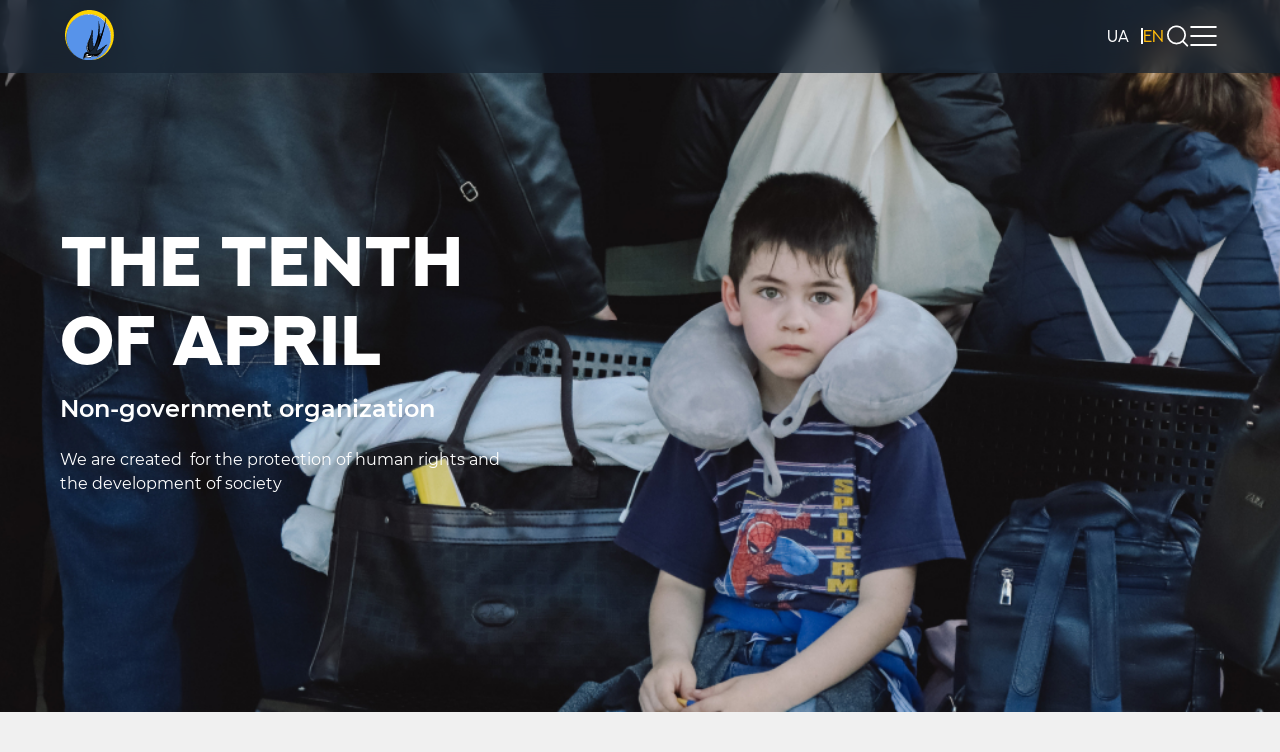

--- FILE ---
content_type: text/html; charset=utf-8
request_url: https://dk.od.ua/en
body_size: 6500
content:
<!DOCTYPE html>
<html lang="uk-ua">

<head>
  <meta charset="utf-8">
	<meta name="viewport" content="width=device-width, initial-scale=1">
	<meta name="description" content="Громадська організація. Ми створені заради захисту прав людини та розвитку суспільства.">
	<meta name="generator" content="Joomla! - Open Source Content Management">
	<title>Home</title>
	<link href="https://dk.od.ua/" rel="alternate" hreflang="uk-UA">
	<link href="https://dk.od.ua/en/" rel="alternate" hreflang="en-GB">
	<link href="/media/templates/site/custom/images/favicon-dk1.svg" rel="icon" type="image/svg+xml">
	<link href="/media/templates/site/custom/images/favicon-dk1.ico" rel="mask-icon" color="#000">
	<link href="https://dk.od.ua/en/search-en?format=opensearch" rel="search" title="OpenSearch dk.od.ua" type="application/opensearchdescription+xml">

  <link href="/media/templates/site/custom/css/reset.css?cfca85799db3e5e187606a833ff1ff3e" rel="stylesheet" />
	<link href="/media/templates/site/custom/css/main.css?cfca85799db3e5e187606a833ff1ff3e" rel="stylesheet" />
	<link href="/media/templates/site/custom/css/swiper-bundle.min.css?cfca85799db3e5e187606a833ff1ff3e" rel="stylesheet" />
	<link href="/media/templates/site/custom/css/media.css?cfca85799db3e5e187606a833ff1ff3e" rel="stylesheet" />
	<link href="/media/mod_languages/css/template.min.css?cfca85799db3e5e187606a833ff1ff3e" rel="stylesheet" />
	<link href="/media/vendor/joomla-custom-elements/css/joomla-alert.min.css?0.2.0" rel="stylesheet" />


<meta property="og:type" content="website" />
<meta property="og:site_name" content="dk.od.ua" />
<meta property="og:title" content="Home" />
<meta property="og:description" content="Громадська організація. Ми створені заради захисту прав людини та розвитку суспільства." />
<meta property="og:image" content="https://dk.od.ua/images/logo/logo.png#joomlaImage://local-images/logo/logo.png?width=65&amp;height=62" />
<meta property="og:url" content="https://dk.od.ua/en" />
<meta property="og:locale" content="en_GB" />
<meta property="og:locale:alternate" content="uk_UA" />
</head>

<body class="homePage">
  <header class="header">
    <div class="container">
      <div class="header_content">
        <a href="/en" class="logo" title="Логотип">
          <img src="/images/svg/logo.svg" alt="Логотип">
        </a>
        <ul class="mod-menu mod-list nav ">
<li class="nav-item item-122 default current active"><a href="/en/" aria-current="page">Home</a></li><li class="nav-item item-148 divider deeper parent"><span class="mod-menu__separator separator ">About us</span>
<ul class="mod-menu__sub list-unstyled small"><li class="nav-item item-149"><a href="/en/about-ua/history" >History</a></li><li class="nav-item item-150"><a href="/en/about-ua/team" >Team</a></li></ul></li><li class="nav-item item-151 divider deeper parent"><span class="mod-menu__separator separator tttt">Activities</span>
<ul class="mod-menu__sub list-unstyled small"><li class="nav-item item-152 divider deeper parent"><span class="mod-menu__separator separator ">IDPs and affected population</span>
<ul class="mod-menu__sub list-unstyled small"><li class="nav-item item-153"><a href="/en/activities/idps-and-affected-population/idps-legal-assistance" >Legal assistance</a></li><li class="nav-item item-187"><a href="/en/activities/idps-and-affected-population/social-support" >Social support</a></li><li class="nav-item item-188"><a href="/en/activities/idps-and-affected-population/idps-psychological-support" >Psychological support</a></li><li class="nav-item item-189"><a href="/en/activities/idps-and-affected-population/idps-child-protection" >Child protection</a></li><li class="nav-item item-190"><a href="/en/activities/idps-and-affected-population/idps-gender-based-violence-prevention" >Gender-based Violence Prevention</a></li><li class="nav-item item-194"><a href="/en/activities/idps-and-affected-population/idps-housing-issues-shelter" >Housing Issues/Shelter</a></li><li class="nav-item item-198"><a href="/en/activities/idps-and-affected-population/collective-sites" >Collective sites</a></li><li class="nav-item item-199"><a href="/en/activities/idps-and-affected-population/assistance-in-self-relience" >Assistance in Self-Relience</a></li><li class="nav-item item-200"><a href="/en/activities/idps-and-affected-population/access-to-drinking-water" >Access to Drinking Water</a></li></ul></li><li class="nav-item item-201 divider deeper parent"><span class="mod-menu__separator separator ">Refugees and Asylum Seekers</span>
<ul class="mod-menu__sub list-unstyled small"><li class="nav-item item-206"><a href="/en/activities/refugees-and-asylum-seekers/legal-assistance-refugee" >Legal Assistance</a></li><li class="nav-item item-207"><a href="/en/activities/refugees-and-asylum-seekers/social-support" >Social Support</a></li><li class="nav-item item-209"><a href="/en/activities/refugees-and-asylum-seekers/access-to-healthcare" >Access to Healthcare</a></li><li class="nav-item item-211"><a href="/en/activities/refugees-and-asylum-seekers/education-and-employment" >Education and Employment</a></li></ul></li><li class="nav-item item-202 divider deeper parent"><span class="mod-menu__separator separator ">Stateless Persons and Persons at Risk of Statelessness</span>
<ul class="mod-menu__sub list-unstyled small"><li class="nav-item item-214"><a href="/en/activities/stateless-persons-and-persons-at-risk-of-statelessness/legal-assistance" >Legal Assistance</a></li></ul></li><li class="nav-item item-203 divider deeper parent"><span class="mod-menu__separator separator ">Communities</span>
<ul class="mod-menu__sub list-unstyled small"><li class="nav-item item-216"><a href="/en/activities/communities/community-house" >Community House</a></li><li class="nav-item item-217"><a href="/en/activities/communities/rika" >RIKA</a></li><li class="nav-item item-219"><a href="/en/activities/communities/grants" >Grants</a></li><li class="nav-item item-221"><a href="/en/activities/communities/events" >Events</a></li></ul></li><li class="nav-item item-223"><a href="/en/activities/advocacy-eng" >ADVOCACY</a></li></ul></li><li class="nav-item item-154"><a href="/en/news" >News</a></li><li class="nav-item item-155 divider deeper parent"><span class="mod-menu__separator separator ">Reporting</span>
<ul class="mod-menu__sub list-unstyled small"><li class="nav-item item-176"><a href="/en/reporting/reports" >Reports</a></li><li class="nav-item item-177"><a href="/en/reporting/policies" >Policies</a></li></ul></li><li class="nav-item item-156 divider deeper parent"><span class="mod-menu__separator separator ">Cooperation</span>
<ul class="mod-menu__sub list-unstyled small"><li class="nav-item item-168"><a href="/en/tendery" >Tenders</a></li><li class="nav-item item-169"><a href="/en/vakansii" >Vacancies</a></li><li class="nav-item item-170"><a href="/en/partnery" >Partners</a></li></ul></li><li class="nav-item item-160"><a href="/en/contacts" >Contacts</a></li></ul>

        <div class="right_nav">
        <div id="burger_menu" class="burger_menu">
          <span></span>
          <span></span>
          <span></span>
        </div>
        <div class="block_search">
          <div class="btn_search"></div>
          
<form class="mod-finder js-finder-searchform form-search" action="/en/search-en" method="get" role="search">
    <label for="mod-finder-searchword110" class="visually-hidden finder">Search</label><div class="mod-finder__search input-group"><input type="text" name="q" id="mod-finder-searchword110" class="js-finder-search-query form-control" value="" placeholder="Search &hellip;"><button class="btn btn-primary" type="submit"><span class="icon-search icon-white" aria-hidden="true"></span> Search</button></div>
            </form>

        </div>

        <div class="mod-languages">


    <ul aria-labelledby="language_picker_des_111" class="mod-languages__list lang-inline">

                                <li>
                <a  href="/uk/">
                                            UA                                    </a>
            </li>
                                                    <li class="lang-active">
                <a aria-current="true"  href="https://dk.od.ua/en">
                                            EN                                    </a>
            </li>
                </ul>

</div>

        </div>
      </div>
    </div>
  </header>
  <main class="">
    <div class="background_child_menu"></div>
  <div id="mobile_menu" class="mobile_menu">
    <ul class="mod-menu mod-list nav ">
<li class="nav-item item-122 default current active"><a href="/en/" aria-current="page">Home</a></li><li class="nav-item item-148 divider deeper parent"><span class="mod-menu__separator separator ">About us</span>
<ul class="mod-menu__sub list-unstyled small"><li class="nav-item item-149"><a href="/en/about-ua/history" >History</a></li><li class="nav-item item-150"><a href="/en/about-ua/team" >Team</a></li></ul></li><li class="nav-item item-151 divider deeper parent"><span class="mod-menu__separator separator tttt">Activities</span>
<ul class="mod-menu__sub list-unstyled small"><li class="nav-item item-152 divider deeper parent"><span class="mod-menu__separator separator ">IDPs and affected population</span>
<ul class="mod-menu__sub list-unstyled small"><li class="nav-item item-153"><a href="/en/activities/idps-and-affected-population/idps-legal-assistance" >Legal assistance</a></li><li class="nav-item item-187"><a href="/en/activities/idps-and-affected-population/social-support" >Social support</a></li><li class="nav-item item-188"><a href="/en/activities/idps-and-affected-population/idps-psychological-support" >Psychological support</a></li><li class="nav-item item-189"><a href="/en/activities/idps-and-affected-population/idps-child-protection" >Child protection</a></li><li class="nav-item item-190"><a href="/en/activities/idps-and-affected-population/idps-gender-based-violence-prevention" >Gender-based Violence Prevention</a></li><li class="nav-item item-194"><a href="/en/activities/idps-and-affected-population/idps-housing-issues-shelter" >Housing Issues/Shelter</a></li><li class="nav-item item-198"><a href="/en/activities/idps-and-affected-population/collective-sites" >Collective sites</a></li><li class="nav-item item-199"><a href="/en/activities/idps-and-affected-population/assistance-in-self-relience" >Assistance in Self-Relience</a></li><li class="nav-item item-200"><a href="/en/activities/idps-and-affected-population/access-to-drinking-water" >Access to Drinking Water</a></li></ul></li><li class="nav-item item-201 divider deeper parent"><span class="mod-menu__separator separator ">Refugees and Asylum Seekers</span>
<ul class="mod-menu__sub list-unstyled small"><li class="nav-item item-206"><a href="/en/activities/refugees-and-asylum-seekers/legal-assistance-refugee" >Legal Assistance</a></li><li class="nav-item item-207"><a href="/en/activities/refugees-and-asylum-seekers/social-support" >Social Support</a></li><li class="nav-item item-209"><a href="/en/activities/refugees-and-asylum-seekers/access-to-healthcare" >Access to Healthcare</a></li><li class="nav-item item-211"><a href="/en/activities/refugees-and-asylum-seekers/education-and-employment" >Education and Employment</a></li></ul></li><li class="nav-item item-202 divider deeper parent"><span class="mod-menu__separator separator ">Stateless Persons and Persons at Risk of Statelessness</span>
<ul class="mod-menu__sub list-unstyled small"><li class="nav-item item-214"><a href="/en/activities/stateless-persons-and-persons-at-risk-of-statelessness/legal-assistance" >Legal Assistance</a></li></ul></li><li class="nav-item item-203 divider deeper parent"><span class="mod-menu__separator separator ">Communities</span>
<ul class="mod-menu__sub list-unstyled small"><li class="nav-item item-216"><a href="/en/activities/communities/community-house" >Community House</a></li><li class="nav-item item-217"><a href="/en/activities/communities/rika" >RIKA</a></li><li class="nav-item item-219"><a href="/en/activities/communities/grants" >Grants</a></li><li class="nav-item item-221"><a href="/en/activities/communities/events" >Events</a></li></ul></li><li class="nav-item item-223"><a href="/en/activities/advocacy-eng" >ADVOCACY</a></li></ul></li><li class="nav-item item-154"><a href="/en/news" >News</a></li><li class="nav-item item-155 divider deeper parent"><span class="mod-menu__separator separator ">Reporting</span>
<ul class="mod-menu__sub list-unstyled small"><li class="nav-item item-176"><a href="/en/reporting/reports" >Reports</a></li><li class="nav-item item-177"><a href="/en/reporting/policies" >Policies</a></li></ul></li><li class="nav-item item-156 divider deeper parent"><span class="mod-menu__separator separator ">Cooperation</span>
<ul class="mod-menu__sub list-unstyled small"><li class="nav-item item-168"><a href="/en/tendery" >Tenders</a></li><li class="nav-item item-169"><a href="/en/vakansii" >Vacancies</a></li><li class="nav-item item-170"><a href="/en/partnery" >Partners</a></li></ul></li><li class="nav-item item-160"><a href="/en/contacts" >Contacts</a></li></ul>

  </div>
          <div id="system-message-container" aria-live="polite"></div>

      <div class="com-content-article item-pagehomePage" itemscope itemtype="https://schema.org/Article">
    <meta itemprop="inLanguage" content="en-GB">
    
    
        
        
    
    
        
                                                <div itemprop="articleBody" class="com-content-article__body">
        <section class="firstpage">
<div class="container">
<div class="content">
<h1>The Tenth of April</h1>
<p class="title">Non-government organization </p>
<p class="description">We are created  for the protection of human rights and the development of society</p>
<p class="mobile_text">We protect the rights of vulnerable groups: internally displaced persons and war-affected populations, refugees and asylum seekers, stateless persons and others who are unable to do so on their own.</p>
</div>
<div class="swiper swiper_home">
    <div class="swiper-wrapper">
                    <div class="swiper-slide">
                                    <img src="/images/home/homefirst.jpg#joomlaImage://local-images/home/homefirst.jpg?width=1440&height=712" alt="Десяте квітня Громадська організація  Ми створені заради захисту прав людини та розвитку суспільства."
                        title="Десяте квітня Громадська організація  Ми створені заради захисту прав людини та розвитку суспільства." loading="lazy" />
                                                    </div>
            </div>
    
</div></div>
</section>
<div class="container">
<section class="infoCompany">
<div class="block_info">
<div class="item">
<div class="title"><span class="number" data-max="10">10</span>+</div>
<p class="description">years of helping</p>
</div>
<div class="item">
<div class="title"><span class="number" data-max="9">9</span></div>
<p class="description">regions</p>
</div>
<div class="item">
<div class="title"><span class="number" data-max="450">450</span>+</div>
<p class="description">specialists</p>
</div>
<div class="item">
<div class="title"><span class="number" data-max="30">30</span></div>
<p class="description">projects are realized</p>
</div>
<div class="item">
<div class="title"><span class="number" data-max="30">30</span>+</div>
<p class="description">partner organizations</p>
</div>
</div>
<div class="phoneNumber"><span class="phone">0800 33 28 58</span>
<div class="text1">Calls are free within Ukraine</div>
<div class="text2">
  <ul class="fields-container hot-line">
    <li><a href="https://t.me/Hotline_DK_bot" target="_blank"><i class="icon-botTg"></i></a></li>
    <li><a target="_blank" href="https://t.me/TTA_hotline_web"><i class="icon-tg"></i></a></li>
    <li><a target="_blank" href="https://invite.viber.com/?g2=AQBCGFE8rMExa1EkN%2FVUpbZ7dM336MjzdNw2izsxWnxnOMLc0tQ2NVk1GoDy0PJC"><i class="icon-viber"></i></a></li>
  </ul>
  </div>
  <a href="https://prt.mn/D8OuVSWW5i" target="_blank" class="btn">Make a charitable donation</a>
</div>
</section>
<section class="newsList">
<h2>News</h2>
<div class="swiper swiper_news">
    <div class="swiper-wrapper">
                    <div class="item swiper-slide" itemscope itemtype="https://schema.org/Article">
                <figure class="left item-image">
            <img src="/images/kherson13.jpg" itemprop="thumbnail" width="297" height="226" loading="lazy">        </figure>

<div class="item-content">
        <div class="title">
        <a href="/en/news/status-of-remote-assessment-of-destroyed-real-estate-in-kherson-region">
            Status of Remote Assessment of Destroyed Real Estate in Kherson Region        </a>
    </div>
    <div class="info">
        <div class="published">
            <time datetime="2026-01-15T14:59:13+00:00" itemprop="datePublished">
                15 January 2026            </time>
        </div>
        <div class="town"></div>
    </div>
</div>            </div>
                    <div class="item swiper-slide" itemscope itemtype="https://schema.org/Article">
                <figure class="left item-image">
            <img src="/images/khersonang.jpg" itemprop="thumbnail" width="297" height="226" loading="lazy">        </figure>

<div class="item-content">
        <div class="title">
        <a href="/en/news/in-november-406-households-in-kherson-region-received-assistance-from-the-ngo-the-tenth-of-april">
            In November, 406 households in Kherson region received assistance from the NGO “The Tenth of April”        </a>
    </div>
    <div class="info">
        <div class="published">
            <time datetime="2025-12-22T12:50:32+00:00" itemprop="datePublished">
                22 December 2025            </time>
        </div>
        <div class="town"></div>
    </div>
</div>            </div>
                    <div class="item swiper-slide" itemscope itemtype="https://schema.org/Article">
                <figure class="left item-image">
            <img src="/images/frm.jpg" itemprop="thumbnail" width="297" height="226" loading="lazy">        </figure>

<div class="item-content">
        <div class="title">
        <a href="/en/news/ngo-the-tenth-of-april-took-part-in-the-forum-recover-together-the-southern-vector-in-odesa">
            NGO “The Tenth of April” took part in the forum “Recover Together. The Southern Vector” in Odesa        </a>
    </div>
    <div class="info">
        <div class="published">
            <time datetime="2025-10-17T11:51:21+00:00" itemprop="datePublished">
                17 October 2025            </time>
        </div>
        <div class="town"></div>
    </div>
</div>            </div>
                    <div class="item swiper-slide" itemscope itemtype="https://schema.org/Article">
                <figure class="left item-image">
            <img src="/images/frm.jpg" itemprop="thumbnail" width="297" height="226" loading="lazy">        </figure>

<div class="item-content">
        <div class="title">
        <a href="/en/?view=article&amp;id=6386:ho-desiate-kvitnia-vziala-uchast-u-forumi-vidnovymo-razom-pivdennyi-vektor-v-odesi&amp;catid=8">
            ГО "Десяте квітня" взяла участь у форумі “Відновимо разом. Південний вектор” в Одесі        </a>
    </div>
    <div class="info">
        <div class="published">
            <time datetime="2025-10-17T11:45:16+00:00" itemprop="datePublished">
                17 October 2025            </time>
        </div>
        <div class="town">select</div>
    </div>
</div>            </div>
                    <div class="item swiper-slide" itemscope itemtype="https://schema.org/Article">
                <figure class="left item-image">
            <img src="/images/Mersi%20konkurs%20grantiv%20angl%201.png" itemprop="thumbnail" width="297" height="226" loading="lazy">        </figure>

<div class="item-content">
        <div class="title">
        <a href="/en/news/grant-competition-for-non-governmental-organizations-of-ukraine-by-ngo-the-tenth-of-april">
            GRANT COMPETITION FOR non-governmental ORGANIZATIONS OF UKRAINE BY NGO “THE TENTH OF APRIL”        </a>
    </div>
    <div class="info">
        <div class="published">
            <time datetime="2025-10-10T09:16:48+00:00" itemprop="datePublished">
                10 October 2025            </time>
        </div>
        <div class="town"></div>
    </div>
</div>            </div>
            </div>
    <div class="control_swiper">
        <div class="swiper-button-prev"> </div>
        <div class="swiper-button-next"> </div>
        <a href="/en/news" class="btn_read_all">Learn more</a>
    </div>
</div>


</section>
<section class="contact">
<div id="mod-custom136" class="mod-custom custom">
    <div class="content_contact"><form id="uForm1" class="uForm" action="" enctype="multipart/form-data" method="post">
<h3>Feedback form</h3>
<div class="group_form"><label for="name">Name</label> <input id="uForm__name1" type="text" /></div>
<div class="group_form"><label for="email">Email</label> <input id="uForm__email1" name="email" type="text" /></div>
<div class="group_form"><label for="tel">Phone</label> <input id="uForm__tel1" name="tel" type="text" /></div>
<div class="group_form"><label for="message">Message*</label> <textarea id="uForm__text-area1" name="text-area"></textarea></div>
<div class="required">* required for filling in</div>
<div class="navigation"><input id="uForm__submit1" class="btn dark" type="submit" value="Send" /></div>
<input id="uForm__hidden1" type="hidden" /> <input id="uForm__reset1" style="display: none;" type="reset" value="Reset" /> <input class="uForm__extended1" name="nospam" required="" type="text" value="uform-empty" />
<p id="uForm__error-msg1" class="uForm__error-msg"></p>
<div id="uForm__preload1" class="uForm__preload"></div>
</form>
<div id="uForm__overlay1" class="uForm__overlay"></div>
<div id="uForm__modal1" class="uForm__modal">
<p class="uForm__modal-text"> </p>
<p class="uForm__modal-text-success">Message send</p>
<p class="uForm__modal-text-error">Error</p>
<button class="btn dark">Close</button></div>
</div></div>
</section>

<div id="mod-custom138" class="mod-custom custom">
    <section class="ourValues">
<h2>Our values</h2>
<div class="content_ourValues">
<div class="item">
<h3>Human beings and their rights</h3>
<p>Only a person, his or her life and inalienable rights are the highest value of our activitiesості</p>
<div class="position">01</div>
</div>
<div class="item">
<h3>JUSTICE</h3>
<p>The highest virtue. For us, the law <br />that is unjust has to be changed</p>
<div class="position">02</div>
</div>
<div class="item">
<h3>HONESTY</h3>
<p>Honesty and integrity are<br />the essential qualities of our work</p>
<div class="position">03</div>
</div>
<div class="item">
<h3>PROFESSIONALISM</h3>
<p>We are expersts in the area and constantly improve <br />for our own benefit and, most importantly,<br />for the benefit of the persons we serve</p>
<div class="position">04</div>
</div>
<div class="item">
<h3>RESPONSIBILITY</h3>
<p>We are responsible for our work and can <br />provide clarifications to everyone</p>
<div class="position">05</div>
</div>
</div>
</section></div>

<section class="parthners">
<h2>Partners</h2>
<div class="swiper swiper_parthners">
    <div class="swiper-wrapper">
                    <div class="swiper-slide">
                                    <img src="/images/parthners/Partneri%201.png#joomlaImage://local-images/parthners/Partneri 1.png?width=583&height=583" alt=""
                        title="" loading="lazy" />
                                                    </div>
                    <div class="swiper-slide">
                                    <img src="/images/parthners/Partneri%202.png#joomlaImage://local-images/parthners/Partneri 2.png?width=583&height=583" alt=""
                        title="" loading="lazy" />
                                                    </div>
                    <div class="swiper-slide">
                                    <img src="/images/parthners/Partneri%203.png#joomlaImage://local-images/parthners/Partneri 3.png?width=583&height=583" alt=""
                        title="" loading="lazy" />
                                                    </div>
                    <div class="swiper-slide">
                                    <img src="/images/parthners/Partneri%204.png#joomlaImage://local-images/parthners/Partneri 4.png?width=583&height=583" alt=""
                        title="" loading="lazy" />
                                                    </div>
                    <div class="swiper-slide">
                                    <img src="/images/parthners/Partneri%205.png#joomlaImage://local-images/parthners/Partneri 5.png?width=583&height=583" alt=""
                        title="" loading="lazy" />
                                                    </div>
                    <div class="swiper-slide">
                                    <img src="/images/parthners/Partneri%207.png#joomlaImage://local-images/parthners/Partneri 7.png?width=579&height=579" alt=""
                        title="" loading="lazy" />
                                                    </div>
                    <div class="swiper-slide">
                                    <img src="/images/parthners/Partneri%208.png#joomlaImage://local-images/parthners/Partneri 8.png?width=587&height=586" alt=""
                        title="" loading="lazy" />
                                                    </div>
                    <div class="swiper-slide">
                                    <img src="/images/parthners/Partneri%209.png#joomlaImage://local-images/parthners/Partneri 9.png?width=583&height=583" alt=""
                        title="" loading="lazy" />
                                                    </div>
                    <div class="swiper-slide">
                                    <img src="/images/parthners/Partneri%2010.png#joomlaImage://local-images/parthners/Partneri 10.png?width=583&height=583" alt=""
                        title="" loading="lazy" />
                                                    </div>
                    <div class="swiper-slide">
                                    <img src="/images/parthners/Partneri%2011.png#joomlaImage://local-images/parthners/Partneri 11.png?width=583&height=583" alt=""
                        title="" loading="lazy" />
                                                    </div>
                    <div class="swiper-slide">
                                    <img src="/images/sliders/master.png#joomlaImage://local-images/sliders/master.png?width=583&height=583" alt=""
                        title="" loading="lazy" />
                                                    </div>
                    <div class="swiper-slide">
                                    <img src="/images/sliders/viza.png#joomlaImage://local-images/sliders/viza.png?width=583&height=583" alt=""
                        title="" loading="lazy" />
                                                    </div>
                    <div class="swiper-slide">
                                    <img src="/images/sliders/portmone.png#joomlaImage://local-images/sliders/portmone.png?width=583&height=583" alt=""
                        title="" loading="lazy" />
                                                    </div>
                    <div class="swiper-slide">
                                    <img src="/images/sliders/rsi.png#joomlaImage://local-images/sliders/rsi.png?width=583&height=583" alt=""
                        title="" loading="lazy" />
                                                    </div>
            </div>
    
</div> <a class="btn_read_all" href="/en/partnery">See more</a></section>
</div>    </div>

        
                                        </div>

      </main>

  <footer class="footer">
    <div class="footer_main">
      <div class="container">
        <div class="left_footer">
          <div class="logo">
            <a href="/" class="logo" title="logo dk.od.ua">
                              <img src="/images/svg/logo_eng.svg" alt="logo dk.od.ua">
                          </a>
          </div>
          <div class="description_company">created for the protection of human rights and the development of society.</div>
          
<div id="mod-custom118" class="mod-custom custom">
    <div class="social">
  <a href="https://instagram.com/desyatekvitnya/"><img src="/images/svg/instagram.svg" alt="instagram"></a>
  <a href="https://www.facebook.com/profile.php?id=61558376126143"><img src="/images/svg/facebook.svg" alt="facebook"></a>
  <a href="https://www.tiktok.com/desyatekvitnya"><img src="/images/svg/tiktok.svg" alt="tiktok"></a>
  <a href="https://www.youtube.com/@desyatekvitnya"><img src="/images/svg/youtube.svg" alt="youtube"></a>
</div></div>

        </div>
        <div class="right_footer">
          <div class="menu">
            <div class="title">Menu</div>
            
<div id="mod-custom141" class="mod-custom custom">
    <ul class="mod-menu mod-list nav">
	<li class="nav-item"><a href="/en/pro-nas-en/about-us">Про нас</a></li>
  	<li class="nav-item"><a href="/">Діяльність</a></li>
  	<li class="nav-item"><a href="/en/news">Новини</a></li>
  	<li class="nav-item"><a href="/">підзвітність</a></li>
  	<li class="nav-item"><a href="/">співпраця</a></li>
</ul></div>

          </div>
          <div class="contact">
            <div class="phone"><a href="tel:0800332858">0 800 33 28 58</a></div>
            <div class="address">15, str. Heroiv Krut, Odesa, 65078</div>
          </div>
        </div>
      </div>
    </div>



    <div class="footer_sub">
      <div class="container">
        <div>The content of the site materials is the sole responsibility of the NGO «TENTH OF APRIL»</div>
        <div>© 2026 Desyate kvitnya. All rights reserved</div>
      </div>
    </div>

  </footer>

  
  
  <script src="/templates/custom/uForm/js/script.js"></script>
    <script src="/media/templates/site/custom/js/swiper-bundle.min.js?cfca85799db3e5e187606a833ff1ff3e" defer></script>
	<script src="/media/templates/site/custom/js/inputmask.js?cfca85799db3e5e187606a833ff1ff3e" defer></script>
	<script src="/media/templates/site/custom/js/main.js?cfca85799db3e5e187606a833ff1ff3e" defer></script>
	<script src="/media/templates/site/custom/js/menu.js?cfca85799db3e5e187606a833ff1ff3e" defer></script>
	<script src="/media/mod_menu/js/menu-es5.min.js?cfca85799db3e5e187606a833ff1ff3e" nomodule defer></script>
	<script type="application/json" class="joomla-script-options new">{"joomla.jtext":{"MOD_FINDER_SEARCH_VALUE":"Search &hellip;","ERROR":"Error","MESSAGE":"Message","NOTICE":"Notice","WARNING":"Warning","JCLOSE":"Close","JOK":"OK","JOPEN":"Open"},"system.paths":{"root":"","rootFull":"https:\/\/dk.od.ua\/","base":"","baseFull":"https:\/\/dk.od.ua\/"},"csrf.token":"013873db42177e6e732856bdbade7d5d"}</script>
	<script src="/media/system/js/core.min.js?37ffe4186289eba9c5df81bea44080aff77b9684"></script>
	<script src="/media/com_finder/js/finder-es5.min.js?e6d3d1f535e33b5641e406eb08d15093e7038cc2" nomodule defer></script>
	<script src="/media/system/js/messages-es5.min.js?c29829fd2432533d05b15b771f86c6637708bd9d" nomodule defer></script>
	<script src="/media/com_finder/js/finder.min.js?a2c3894d062787a266d59d457ffba5481b639f64" type="module"></script>
	<script src="/media/system/js/messages.min.js?7f7aa28ac8e8d42145850e8b45b3bc82ff9a6411" type="module"></script>
	<script>
            (function(w,d,s,l,t){
                var f=d.getElementsByTagName(s)[0], 
                    j=d.createElement(s);
                    j.async=true;
                    j.src='//wcag.dock.codes/accessibility/'+t+'/start.js';
                    f.parentNode.insertBefore(j,f);
            })(window,document,'script','accessibility','yjmHV5kIqMpcrqf6Goc7');</script>
	<link href="https://dk.od.ua/" rel="alternate" hreflang="x-default">
   1<script defer src="https://static.cloudflareinsights.com/beacon.min.js/vcd15cbe7772f49c399c6a5babf22c1241717689176015" integrity="sha512-ZpsOmlRQV6y907TI0dKBHq9Md29nnaEIPlkf84rnaERnq6zvWvPUqr2ft8M1aS28oN72PdrCzSjY4U6VaAw1EQ==" data-cf-beacon='{"version":"2024.11.0","token":"5ba3783b28db447b8260a6a14d29d419","r":1,"server_timing":{"name":{"cfCacheStatus":true,"cfEdge":true,"cfExtPri":true,"cfL4":true,"cfOrigin":true,"cfSpeedBrain":true},"location_startswith":null}}' crossorigin="anonymous"></script>
</body>

</html>

--- FILE ---
content_type: text/css
request_url: https://dk.od.ua/media/templates/site/custom/css/main.css?cfca85799db3e5e187606a833ff1ff3e
body_size: 21354
content:
@font-face {
  font-family: "Montserrat";
  font-style: "normal";
  font-weight: 400;
  src: url("../fonts/Montserrat-Regular.ttf") format("truetype");
}
@font-face {
  font-family: "Montserrat";
  font-style: "normal";
  font-weight: 600;
  src: url("../fonts/Montserrat-SemiBold.ttf") format("truetype");
}
@font-face {
  font-family: "nextart";
  font-style: "normal";
  font-weight: 400;
  src: url("../fonts/NEXT ART_Regular.otf") format("opentype");
}
@font-face {
  font-family: "nextart";
  font-style: "normal";
  font-weight: 900;
  src: url("../fonts/NEXT ART_Heavy.otf") format("opentype");
}
@font-face {
  font-family: "PravdaC";
  font-style: "normal";
  font-weight: 900;
  src: url("../fonts/PravdaC.otf") format("opentype");
}
/*!
 * Font Awesome Free 5.15.4 by @fontawesome - https://fontawesome.com
 * License - https://fontawesome.com/license/free (Icons: CC BY 4.0, Fonts: SIL OFL 1.1, Code: MIT License)
 */
.fa,
.fas,
.far,
.fal,
.fad,
.fab {
  -moz-osx-font-smoothing: grayscale;
  -webkit-font-smoothing: antialiased;
  display: inline-block;
  font-style: normal;
  font-variant: normal;
  text-rendering: auto;
  line-height: 1;
}

.fa-lg {
  font-size: 1.332em;
  line-height: 0.75em;
  vertical-align: -0.0667em;
}

.fa-xs {
  font-size: 0.75em;
}

.fa-sm {
  font-size: 0.875em;
}

.fa-1x {
  font-size: 1em;
}

.fa-2x {
  font-size: 2em;
}

.fa-3x {
  font-size: 3em;
}

.fa-4x {
  font-size: 4em;
}

.fa-5x {
  font-size: 5em;
}

.fa-6x {
  font-size: 6em;
}

.fa-7x {
  font-size: 7em;
}

.fa-8x {
  font-size: 8em;
}

.fa-9x {
  font-size: 9em;
}

.fa-10x {
  font-size: 10em;
}

.fa-fw {
  text-align: center;
  width: 1.25em;
}

.fa-ul {
  list-style-type: none;
  margin-left: 2.5em;
  padding-left: 0;
}

.fa-ul > li {
  position: relative;
}

.fa-li {
  left: -2em;
  position: absolute;
  text-align: center;
  width: 2em;
  line-height: inherit;
}

.fa-border {
  border: solid 0.08em #eee;
  border-radius: 0.1em;
  padding: 0.2em 0.25em 0.15em;
}

.fa-pull-left {
  float: left;
}

.fa-pull-right {
  float: right;
}

.fa.fa-pull-left,
.fas.fa-pull-left,
.far.fa-pull-left,
.fal.fa-pull-left,
.fab.fa-pull-left {
  margin-right: 0.3em;
}

.fa.fa-pull-right,
.fas.fa-pull-right,
.far.fa-pull-right,
.fal.fa-pull-right,
.fab.fa-pull-right {
  margin-left: 0.3em;
}

.fa-spin {
  animation: fa-spin 2s infinite linear;
}

.fa-pulse {
  animation: fa-spin 1s infinite steps(8);
}

@keyframes fa-spin {
  0% {
    transform: rotate(0deg);
  }
  100% {
    transform: rotate(360deg);
  }
}
.fa-rotate-90 {
  -ms-filter: "progid:DXImageTransform.Microsoft.BasicImage(rotation=1)";
  transform: rotate(90deg);
}

.fa-rotate-180 {
  -ms-filter: "progid:DXImageTransform.Microsoft.BasicImage(rotation=2)";
  transform: rotate(180deg);
}

.fa-rotate-270 {
  -ms-filter: "progid:DXImageTransform.Microsoft.BasicImage(rotation=3)";
  transform: rotate(270deg);
}

.fa-flip-horizontal {
  -ms-filter: "progid:DXImageTransform.Microsoft.BasicImage(rotation=0, mirror=1)";
  transform: scale(-1, 1);
}

.fa-flip-vertical {
  -ms-filter: "progid:DXImageTransform.Microsoft.BasicImage(rotation=2, mirror=1)";
  transform: scale(1, -1);
}

.fa-flip-both,
.fa-flip-horizontal.fa-flip-vertical {
  -ms-filter: "progid:DXImageTransform.Microsoft.BasicImage(rotation=2, mirror=1)";
  transform: scale(-1, -1);
}

:root .fa-rotate-90,
:root .fa-rotate-180,
:root .fa-rotate-270,
:root .fa-flip-horizontal,
:root .fa-flip-vertical,
:root .fa-flip-both {
  filter: none;
}

.fa-stack {
  display: inline-block;
  height: 2em;
  line-height: 2em;
  position: relative;
  vertical-align: middle;
  width: 2.5em;
}

.fa-stack-1x,
.fa-stack-2x {
  left: 0;
  position: absolute;
  text-align: center;
  width: 100%;
}

.fa-stack-1x {
  line-height: inherit;
}

.fa-stack-2x {
  font-size: 2em;
}

.fa-inverse {
  color: #fff;
}

/* Font Awesome uses the Unicode Private Use Area (PUA) to ensure screen
readers do not read off random characters that represent icons */
.fa-500px:before {
  content: "\f26e";
}

.fa-accessible-icon:before {
  content: "\f368";
}

.fa-accusoft:before {
  content: "\f369";
}

.fa-acquisitions-incorporated:before {
  content: "\f6af";
}

.fa-ad:before {
  content: "\f641";
}

.fa-address-book:before {
  content: "\f2b9";
}

.fa-address-card:before {
  content: "\f2bb";
}

.fa-adjust:before {
  content: "\f042";
}

.fa-adn:before {
  content: "\f170";
}

.fa-adversal:before {
  content: "\f36a";
}

.fa-affiliatetheme:before {
  content: "\f36b";
}

.fa-air-freshener:before {
  content: "\f5d0";
}

.fa-airbnb:before {
  content: "\f834";
}

.fa-algolia:before {
  content: "\f36c";
}

.fa-align-center:before {
  content: "\f037";
}

.fa-align-justify:before {
  content: "\f039";
}

.fa-align-left:before {
  content: "\f036";
}

.fa-align-right:before {
  content: "\f038";
}

.fa-alipay:before {
  content: "\f642";
}

.fa-allergies:before {
  content: "\f461";
}

.fa-amazon:before {
  content: "\f270";
}

.fa-amazon-pay:before {
  content: "\f42c";
}

.fa-ambulance:before {
  content: "\f0f9";
}

.fa-american-sign-language-interpreting:before {
  content: "\f2a3";
}

.fa-amilia:before {
  content: "\f36d";
}

.fa-anchor:before {
  content: "\f13d";
}

.fa-android:before {
  content: "\f17b";
}

.fa-angellist:before {
  content: "\f209";
}

.fa-angle-double-down:before {
  content: "\f103";
}

.fa-angle-double-left:before {
  content: "\f100";
}

.fa-angle-double-right:before {
  content: "\f101";
}

.fa-angle-double-up:before {
  content: "\f102";
}

.fa-angle-down:before {
  content: "\f107";
}

.fa-angle-left:before {
  content: "\f104";
}

.fa-angle-right:before {
  content: "\f105";
}

.fa-angle-up:before {
  content: "\f106";
}

.fa-angry:before {
  content: "\f556";
}

.fa-angrycreative:before {
  content: "\f36e";
}

.fa-angular:before {
  content: "\f420";
}

.fa-ankh:before {
  content: "\f644";
}

.fa-app-store:before {
  content: "\f36f";
}

.fa-app-store-ios:before {
  content: "\f370";
}

.fa-apper:before {
  content: "\f371";
}

.fa-apple:before {
  content: "\f179";
}

.fa-apple-alt:before {
  content: "\f5d1";
}

.fa-apple-pay:before {
  content: "\f415";
}

.fa-archive:before {
  content: "\f187";
}

.fa-archway:before {
  content: "\f557";
}

.fa-arrow-alt-circle-down:before {
  content: "\f358";
}

.fa-arrow-alt-circle-left:before {
  content: "\f359";
}

.fa-arrow-alt-circle-right:before {
  content: "\f35a";
}

.fa-arrow-alt-circle-up:before {
  content: "\f35b";
}

.fa-arrow-circle-down:before {
  content: "\f0ab";
}

.fa-arrow-circle-left:before {
  content: "\f0a8";
}

.fa-arrow-circle-right:before {
  content: "\f0a9";
}

.fa-arrow-circle-up:before {
  content: "\f0aa";
}

.fa-arrow-down:before {
  content: "\f063";
}

.fa-arrow-left:before {
  content: "\f060";
}

.fa-arrow-right:before {
  content: "\f061";
}

.fa-arrow-up:before {
  content: "\f062";
}

.fa-arrows-alt:before {
  content: "\f0b2";
}

.fa-arrows-alt-h:before {
  content: "\f337";
}

.fa-arrows-alt-v:before {
  content: "\f338";
}

.fa-artstation:before {
  content: "\f77a";
}

.fa-assistive-listening-systems:before {
  content: "\f2a2";
}

.fa-asterisk:before {
  content: "\f069";
}

.fa-asymmetrik:before {
  content: "\f372";
}

.fa-at:before {
  content: "\f1fa";
}

.fa-atlas:before {
  content: "\f558";
}

.fa-atlassian:before {
  content: "\f77b";
}

.fa-atom:before {
  content: "\f5d2";
}

.fa-audible:before {
  content: "\f373";
}

.fa-audio-description:before {
  content: "\f29e";
}

.fa-autoprefixer:before {
  content: "\f41c";
}

.fa-avianex:before {
  content: "\f374";
}

.fa-aviato:before {
  content: "\f421";
}

.fa-award:before {
  content: "\f559";
}

.fa-aws:before {
  content: "\f375";
}

.fa-baby:before {
  content: "\f77c";
}

.fa-baby-carriage:before {
  content: "\f77d";
}

.fa-backspace:before {
  content: "\f55a";
}

.fa-backward:before {
  content: "\f04a";
}

.fa-bacon:before {
  content: "\f7e5";
}

.fa-bacteria:before {
  content: "\e059";
}

.fa-bacterium:before {
  content: "\e05a";
}

.fa-bahai:before {
  content: "\f666";
}

.fa-balance-scale:before {
  content: "\f24e";
}

.fa-balance-scale-left:before {
  content: "\f515";
}

.fa-balance-scale-right:before {
  content: "\f516";
}

.fa-ban:before {
  content: "\f05e";
}

.fa-band-aid:before {
  content: "\f462";
}

.fa-bandcamp:before {
  content: "\f2d5";
}

.fa-barcode:before {
  content: "\f02a";
}

.fa-bars:before {
  content: "\f0c9";
}

.fa-baseball-ball:before {
  content: "\f433";
}

.fa-basketball-ball:before {
  content: "\f434";
}

.fa-bath:before {
  content: "\f2cd";
}

.fa-battery-empty:before {
  content: "\f244";
}

.fa-battery-full:before {
  content: "\f240";
}

.fa-battery-half:before {
  content: "\f242";
}

.fa-battery-quarter:before {
  content: "\f243";
}

.fa-battery-three-quarters:before {
  content: "\f241";
}

.fa-battle-net:before {
  content: "\f835";
}

.fa-bed:before {
  content: "\f236";
}

.fa-beer:before {
  content: "\f0fc";
}

.fa-behance:before {
  content: "\f1b4";
}

.fa-behance-square:before {
  content: "\f1b5";
}

.fa-bell:before {
  content: "\f0f3";
}

.fa-bell-slash:before {
  content: "\f1f6";
}

.fa-bezier-curve:before {
  content: "\f55b";
}

.fa-bible:before {
  content: "\f647";
}

.fa-bicycle:before {
  content: "\f206";
}

.fa-biking:before {
  content: "\f84a";
}

.fa-bimobject:before {
  content: "\f378";
}

.fa-binoculars:before {
  content: "\f1e5";
}

.fa-biohazard:before {
  content: "\f780";
}

.fa-birthday-cake:before {
  content: "\f1fd";
}

.fa-bitbucket:before {
  content: "\f171";
}

.fa-bitcoin:before {
  content: "\f379";
}

.fa-bity:before {
  content: "\f37a";
}

.fa-black-tie:before {
  content: "\f27e";
}

.fa-blackberry:before {
  content: "\f37b";
}

.fa-blender:before {
  content: "\f517";
}

.fa-blender-phone:before {
  content: "\f6b6";
}

.fa-blind:before {
  content: "\f29d";
}

.fa-blog:before {
  content: "\f781";
}

.fa-blogger:before {
  content: "\f37c";
}

.fa-blogger-b:before {
  content: "\f37d";
}

.fa-bluetooth:before {
  content: "\f293";
}

.fa-bluetooth-b:before {
  content: "\f294";
}

.fa-bold:before {
  content: "\f032";
}

.fa-bolt:before {
  content: "\f0e7";
}

.fa-bomb:before {
  content: "\f1e2";
}

.fa-bone:before {
  content: "\f5d7";
}

.fa-bong:before {
  content: "\f55c";
}

.fa-book:before {
  content: "\f02d";
}

.fa-book-dead:before {
  content: "\f6b7";
}

.fa-book-medical:before {
  content: "\f7e6";
}

.fa-book-open:before {
  content: "\f518";
}

.fa-book-reader:before {
  content: "\f5da";
}

.fa-bookmark:before {
  content: "\f02e";
}

.fa-bootstrap:before {
  content: "\f836";
}

.fa-border-all:before {
  content: "\f84c";
}

.fa-border-none:before {
  content: "\f850";
}

.fa-border-style:before {
  content: "\f853";
}

.fa-bowling-ball:before {
  content: "\f436";
}

.fa-box:before {
  content: "\f466";
}

.fa-box-open:before {
  content: "\f49e";
}

.fa-box-tissue:before {
  content: "\e05b";
}

.fa-boxes:before {
  content: "\f468";
}

.fa-braille:before {
  content: "\f2a1";
}

.fa-brain:before {
  content: "\f5dc";
}

.fa-bread-slice:before {
  content: "\f7ec";
}

.fa-briefcase:before {
  content: "\f0b1";
}

.fa-briefcase-medical:before {
  content: "\f469";
}

.fa-broadcast-tower:before {
  content: "\f519";
}

.fa-broom:before {
  content: "\f51a";
}

.fa-brush:before {
  content: "\f55d";
}

.fa-btc:before {
  content: "\f15a";
}

.fa-buffer:before {
  content: "\f837";
}

.fa-bug:before {
  content: "\f188";
}

.fa-building:before {
  content: "\f1ad";
}

.fa-bullhorn:before {
  content: "\f0a1";
}

.fa-bullseye:before {
  content: "\f140";
}

.fa-burn:before {
  content: "\f46a";
}

.fa-buromobelexperte:before {
  content: "\f37f";
}

.fa-bus:before {
  content: "\f207";
}

.fa-bus-alt:before {
  content: "\f55e";
}

.fa-business-time:before {
  content: "\f64a";
}

.fa-buy-n-large:before {
  content: "\f8a6";
}

.fa-buysellads:before {
  content: "\f20d";
}

.fa-calculator:before {
  content: "\f1ec";
}

.fa-calendar:before {
  content: "\f133";
}

.fa-calendar-alt:before {
  content: "\f073";
}

.fa-calendar-check:before {
  content: "\f274";
}

.fa-calendar-day:before {
  content: "\f783";
}

.fa-calendar-minus:before {
  content: "\f272";
}

.fa-calendar-plus:before {
  content: "\f271";
}

.fa-calendar-times:before {
  content: "\f273";
}

.fa-calendar-week:before {
  content: "\f784";
}

.fa-camera:before {
  content: "\f030";
}

.fa-camera-retro:before {
  content: "\f083";
}

.fa-campground:before {
  content: "\f6bb";
}

.fa-canadian-maple-leaf:before {
  content: "\f785";
}

.fa-candy-cane:before {
  content: "\f786";
}

.fa-cannabis:before {
  content: "\f55f";
}

.fa-capsules:before {
  content: "\f46b";
}

.fa-car:before {
  content: "\f1b9";
}

.fa-car-alt:before {
  content: "\f5de";
}

.fa-car-battery:before {
  content: "\f5df";
}

.fa-car-crash:before {
  content: "\f5e1";
}

.fa-car-side:before {
  content: "\f5e4";
}

.fa-caravan:before {
  content: "\f8ff";
}

.fa-caret-down:before {
  content: "\f0d7";
}

.fa-caret-left:before {
  content: "\f0d9";
}

.fa-caret-right:before {
  content: "\f0da";
}

.fa-caret-square-down:before {
  content: "\f150";
}

.fa-caret-square-left:before {
  content: "\f191";
}

.fa-caret-square-right:before {
  content: "\f152";
}

.fa-caret-square-up:before {
  content: "\f151";
}

.fa-caret-up:before {
  content: "\f0d8";
}

.fa-carrot:before {
  content: "\f787";
}

.fa-cart-arrow-down:before {
  content: "\f218";
}

.fa-cart-plus:before {
  content: "\f217";
}

.fa-cash-register:before {
  content: "\f788";
}

.fa-cat:before {
  content: "\f6be";
}

.fa-cc-amazon-pay:before {
  content: "\f42d";
}

.fa-cc-amex:before {
  content: "\f1f3";
}

.fa-cc-apple-pay:before {
  content: "\f416";
}

.fa-cc-diners-club:before {
  content: "\f24c";
}

.fa-cc-discover:before {
  content: "\f1f2";
}

.fa-cc-jcb:before {
  content: "\f24b";
}

.fa-cc-mastercard:before {
  content: "\f1f1";
}

.fa-cc-paypal:before {
  content: "\f1f4";
}

.fa-cc-stripe:before {
  content: "\f1f5";
}

.fa-cc-visa:before {
  content: "\f1f0";
}

.fa-centercode:before {
  content: "\f380";
}

.fa-centos:before {
  content: "\f789";
}

.fa-certificate:before {
  content: "\f0a3";
}

.fa-chair:before {
  content: "\f6c0";
}

.fa-chalkboard:before {
  content: "\f51b";
}

.fa-chalkboard-teacher:before {
  content: "\f51c";
}

.fa-charging-station:before {
  content: "\f5e7";
}

.fa-chart-area:before {
  content: "\f1fe";
}

.fa-chart-bar:before {
  content: "\f080";
}

.fa-chart-line:before {
  content: "\f201";
}

.fa-chart-pie:before {
  content: "\f200";
}

.fa-check:before {
  content: "\f00c";
}

.fa-check-circle:before {
  content: "\f058";
}

.fa-check-double:before {
  content: "\f560";
}

.fa-check-square:before {
  content: "\f14a";
}

.fa-cheese:before {
  content: "\f7ef";
}

.fa-chess:before {
  content: "\f439";
}

.fa-chess-bishop:before {
  content: "\f43a";
}

.fa-chess-board:before {
  content: "\f43c";
}

.fa-chess-king:before {
  content: "\f43f";
}

.fa-chess-knight:before {
  content: "\f441";
}

.fa-chess-pawn:before {
  content: "\f443";
}

.fa-chess-queen:before {
  content: "\f445";
}

.fa-chess-rook:before {
  content: "\f447";
}

.fa-chevron-circle-down:before {
  content: "\f13a";
}

.fa-chevron-circle-left:before {
  content: "\f137";
}

.fa-chevron-circle-right:before {
  content: "\f138";
}

.fa-chevron-circle-up:before {
  content: "\f139";
}

.fa-chevron-down:before {
  content: "\f078";
}

.fa-chevron-left:before {
  content: "\f053";
}

.fa-chevron-right:before {
  content: "\f054";
}

.fa-chevron-up:before {
  content: "\f077";
}

.fa-child:before {
  content: "\f1ae";
}

.fa-chrome:before {
  content: "\f268";
}

.fa-chromecast:before {
  content: "\f838";
}

.fa-church:before {
  content: "\f51d";
}

.fa-circle:before {
  content: "\f111";
}

.fa-circle-notch:before {
  content: "\f1ce";
}

.fa-city:before {
  content: "\f64f";
}

.fa-clinic-medical:before {
  content: "\f7f2";
}

.fa-clipboard:before {
  content: "\f328";
}

.fa-clipboard-check:before {
  content: "\f46c";
}

.fa-clipboard-list:before {
  content: "\f46d";
}

.fa-clock:before {
  content: "\f017";
}

.fa-clone:before {
  content: "\f24d";
}

.fa-closed-captioning:before {
  content: "\f20a";
}

.fa-cloud:before {
  content: "\f0c2";
}

.fa-cloud-download-alt:before {
  content: "\f381";
}

.fa-cloud-meatball:before {
  content: "\f73b";
}

.fa-cloud-moon:before {
  content: "\f6c3";
}

.fa-cloud-moon-rain:before {
  content: "\f73c";
}

.fa-cloud-rain:before {
  content: "\f73d";
}

.fa-cloud-showers-heavy:before {
  content: "\f740";
}

.fa-cloud-sun:before {
  content: "\f6c4";
}

.fa-cloud-sun-rain:before {
  content: "\f743";
}

.fa-cloud-upload-alt:before {
  content: "\f382";
}

.fa-cloudflare:before {
  content: "\e07d";
}

.fa-cloudscale:before {
  content: "\f383";
}

.fa-cloudsmith:before {
  content: "\f384";
}

.fa-cloudversify:before {
  content: "\f385";
}

.fa-cocktail:before {
  content: "\f561";
}

.fa-code:before {
  content: "\f121";
}

.fa-code-branch:before {
  content: "\f126";
}

.fa-codepen:before {
  content: "\f1cb";
}

.fa-codiepie:before {
  content: "\f284";
}

.fa-coffee:before {
  content: "\f0f4";
}

.fa-cog:before {
  content: "\f013";
}

.fa-cogs:before {
  content: "\f085";
}

.fa-coins:before {
  content: "\f51e";
}

.fa-columns:before {
  content: "\f0db";
}

.fa-comment:before {
  content: "\f075";
}

.fa-comment-alt:before {
  content: "\f27a";
}

.fa-comment-dollar:before {
  content: "\f651";
}

.fa-comment-dots:before {
  content: "\f4ad";
}

.fa-comment-medical:before {
  content: "\f7f5";
}

.fa-comment-slash:before {
  content: "\f4b3";
}

.fa-comments:before {
  content: "\f086";
}

.fa-comments-dollar:before {
  content: "\f653";
}

.fa-compact-disc:before {
  content: "\f51f";
}

.fa-compass:before {
  content: "\f14e";
}

.fa-compress:before {
  content: "\f066";
}

.fa-compress-alt:before {
  content: "\f422";
}

.fa-compress-arrows-alt:before {
  content: "\f78c";
}

.fa-concierge-bell:before {
  content: "\f562";
}

.fa-confluence:before {
  content: "\f78d";
}

.fa-connectdevelop:before {
  content: "\f20e";
}

.fa-contao:before {
  content: "\f26d";
}

.fa-cookie:before {
  content: "\f563";
}

.fa-cookie-bite:before {
  content: "\f564";
}

.fa-copy:before {
  content: "\f0c5";
}

.fa-copyright:before {
  content: "\f1f9";
}

.fa-cotton-bureau:before {
  content: "\f89e";
}

.fa-couch:before {
  content: "\f4b8";
}

.fa-cpanel:before {
  content: "\f388";
}

.fa-creative-commons:before {
  content: "\f25e";
}

.fa-creative-commons-by:before {
  content: "\f4e7";
}

.fa-creative-commons-nc:before {
  content: "\f4e8";
}

.fa-creative-commons-nc-eu:before {
  content: "\f4e9";
}

.fa-creative-commons-nc-jp:before {
  content: "\f4ea";
}

.fa-creative-commons-nd:before {
  content: "\f4eb";
}

.fa-creative-commons-pd:before {
  content: "\f4ec";
}

.fa-creative-commons-pd-alt:before {
  content: "\f4ed";
}

.fa-creative-commons-remix:before {
  content: "\f4ee";
}

.fa-creative-commons-sa:before {
  content: "\f4ef";
}

.fa-creative-commons-sampling:before {
  content: "\f4f0";
}

.fa-creative-commons-sampling-plus:before {
  content: "\f4f1";
}

.fa-creative-commons-share:before {
  content: "\f4f2";
}

.fa-creative-commons-zero:before {
  content: "\f4f3";
}

.fa-credit-card:before {
  content: "\f09d";
}

.fa-critical-role:before {
  content: "\f6c9";
}

.fa-crop:before {
  content: "\f125";
}

.fa-crop-alt:before {
  content: "\f565";
}

.fa-cross:before {
  content: "\f654";
}

.fa-crosshairs:before {
  content: "\f05b";
}

.fa-crow:before {
  content: "\f520";
}

.fa-crown:before {
  content: "\f521";
}

.fa-crutch:before {
  content: "\f7f7";
}

.fa-css3:before {
  content: "\f13c";
}

.fa-css3-alt:before {
  content: "\f38b";
}

.fa-cube:before {
  content: "\f1b2";
}

.fa-cubes:before {
  content: "\f1b3";
}

.fa-cut:before {
  content: "\f0c4";
}

.fa-cuttlefish:before {
  content: "\f38c";
}

.fa-d-and-d:before {
  content: "\f38d";
}

.fa-d-and-d-beyond:before {
  content: "\f6ca";
}

.fa-dailymotion:before {
  content: "\e052";
}

.fa-dashcube:before {
  content: "\f210";
}

.fa-database:before {
  content: "\f1c0";
}

.fa-deaf:before {
  content: "\f2a4";
}

.fa-deezer:before {
  content: "\e077";
}

.fa-delicious:before {
  content: "\f1a5";
}

.fa-democrat:before {
  content: "\f747";
}

.fa-deploydog:before {
  content: "\f38e";
}

.fa-deskpro:before {
  content: "\f38f";
}

.fa-desktop:before {
  content: "\f108";
}

.fa-dev:before {
  content: "\f6cc";
}

.fa-deviantart:before {
  content: "\f1bd";
}

.fa-dharmachakra:before {
  content: "\f655";
}

.fa-dhl:before {
  content: "\f790";
}

.fa-diagnoses:before {
  content: "\f470";
}

.fa-diaspora:before {
  content: "\f791";
}

.fa-dice:before {
  content: "\f522";
}

.fa-dice-d20:before {
  content: "\f6cf";
}

.fa-dice-d6:before {
  content: "\f6d1";
}

.fa-dice-five:before {
  content: "\f523";
}

.fa-dice-four:before {
  content: "\f524";
}

.fa-dice-one:before {
  content: "\f525";
}

.fa-dice-six:before {
  content: "\f526";
}

.fa-dice-three:before {
  content: "\f527";
}

.fa-dice-two:before {
  content: "\f528";
}

.fa-digg:before {
  content: "\f1a6";
}

.fa-digital-ocean:before {
  content: "\f391";
}

.fa-digital-tachograph:before {
  content: "\f566";
}

.fa-directions:before {
  content: "\f5eb";
}

.fa-discord:before {
  content: "\f392";
}

.fa-discourse:before {
  content: "\f393";
}

.fa-disease:before {
  content: "\f7fa";
}

.fa-divide:before {
  content: "\f529";
}

.fa-dizzy:before {
  content: "\f567";
}

.fa-dna:before {
  content: "\f471";
}

.fa-dochub:before {
  content: "\f394";
}

.fa-docker:before {
  content: "\f395";
}

.fa-dog:before {
  content: "\f6d3";
}

.fa-dollar-sign:before {
  content: "\f155";
}

.fa-dolly:before {
  content: "\f472";
}

.fa-dolly-flatbed:before {
  content: "\f474";
}

.fa-donate:before {
  content: "\f4b9";
}

.fa-door-closed:before {
  content: "\f52a";
}

.fa-door-open:before {
  content: "\f52b";
}

.fa-dot-circle:before {
  content: "\f192";
}

.fa-dove:before {
  content: "\f4ba";
}

.fa-download:before {
  content: "\f019";
}

.fa-draft2digital:before {
  content: "\f396";
}

.fa-drafting-compass:before {
  content: "\f568";
}

.fa-dragon:before {
  content: "\f6d5";
}

.fa-draw-polygon:before {
  content: "\f5ee";
}

.fa-dribbble:before {
  content: "\f17d";
}

.fa-dribbble-square:before {
  content: "\f397";
}

.fa-dropbox:before {
  content: "\f16b";
}

.fa-drum:before {
  content: "\f569";
}

.fa-drum-steelpan:before {
  content: "\f56a";
}

.fa-drumstick-bite:before {
  content: "\f6d7";
}

.fa-drupal:before {
  content: "\f1a9";
}

.fa-dumbbell:before {
  content: "\f44b";
}

.fa-dumpster:before {
  content: "\f793";
}

.fa-dumpster-fire:before {
  content: "\f794";
}

.fa-dungeon:before {
  content: "\f6d9";
}

.fa-dyalog:before {
  content: "\f399";
}

.fa-earlybirds:before {
  content: "\f39a";
}

.fa-ebay:before {
  content: "\f4f4";
}

.fa-edge:before {
  content: "\f282";
}

.fa-edge-legacy:before {
  content: "\e078";
}

.fa-edit:before {
  content: "\f044";
}

.fa-egg:before {
  content: "\f7fb";
}

.fa-eject:before {
  content: "\f052";
}

.fa-elementor:before {
  content: "\f430";
}

.fa-ellipsis-h:before {
  content: "\f141";
}

.fa-ellipsis-v:before {
  content: "\f142";
}

.fa-ello:before {
  content: "\f5f1";
}

.fa-ember:before {
  content: "\f423";
}

.fa-empire:before {
  content: "\f1d1";
}

.fa-envelope:before {
  content: "\f0e0";
}

.fa-envelope-open:before {
  content: "\f2b6";
}

.fa-envelope-open-text:before {
  content: "\f658";
}

.fa-envelope-square:before {
  content: "\f199";
}

.fa-envira:before {
  content: "\f299";
}

.fa-equals:before {
  content: "\f52c";
}

.fa-eraser:before {
  content: "\f12d";
}

.fa-erlang:before {
  content: "\f39d";
}

.fa-ethereum:before {
  content: "\f42e";
}

.fa-ethernet:before {
  content: "\f796";
}

.fa-etsy:before {
  content: "\f2d7";
}

.fa-euro-sign:before {
  content: "\f153";
}

.fa-evernote:before {
  content: "\f839";
}

.fa-exchange-alt:before {
  content: "\f362";
}

.fa-exclamation:before {
  content: "\f12a";
}

.fa-exclamation-circle:before {
  content: "\f06a";
}

.fa-exclamation-triangle:before {
  content: "\f071";
}

.fa-expand:before {
  content: "\f065";
}

.fa-expand-alt:before {
  content: "\f424";
}

.fa-expand-arrows-alt:before {
  content: "\f31e";
}

.fa-expeditedssl:before {
  content: "\f23e";
}

.fa-external-link-alt:before {
  content: "\f35d";
}

.fa-external-link-square-alt:before {
  content: "\f360";
}

.fa-eye:before {
  content: "\f06e";
}

.fa-eye-dropper:before {
  content: "\f1fb";
}

.fa-eye-slash:before {
  content: "\f070";
}

.fa-facebook:before {
  content: "\f09a";
}

.fa-facebook-f:before {
  content: "\f39e";
}

.fa-facebook-messenger:before {
  content: "\f39f";
}

.fa-facebook-square:before {
  content: "\f082";
}

.fa-fan:before {
  content: "\f863";
}

.fa-fantasy-flight-games:before {
  content: "\f6dc";
}

.fa-fast-backward:before {
  content: "\f049";
}

.fa-fast-forward:before {
  content: "\f050";
}

.fa-faucet:before {
  content: "\e005";
}

.fa-fax:before {
  content: "\f1ac";
}

.fa-feather:before {
  content: "\f52d";
}

.fa-feather-alt:before {
  content: "\f56b";
}

.fa-fedex:before {
  content: "\f797";
}

.fa-fedora:before {
  content: "\f798";
}

.fa-female:before {
  content: "\f182";
}

.fa-fighter-jet:before {
  content: "\f0fb";
}

.fa-figma:before {
  content: "\f799";
}

.fa-file:before {
  content: "\f15b";
}

.fa-file-alt:before {
  content: "\f15c";
}

.fa-file-archive:before {
  content: "\f1c6";
}

.fa-file-audio:before {
  content: "\f1c7";
}

.fa-file-code:before {
  content: "\f1c9";
}

.fa-file-contract:before {
  content: "\f56c";
}

.fa-file-csv:before {
  content: "\f6dd";
}

.fa-file-download:before {
  content: "\f56d";
}

.fa-file-excel:before {
  content: "\f1c3";
}

.fa-file-export:before {
  content: "\f56e";
}

.fa-file-image:before {
  content: "\f1c5";
}

.fa-file-import:before {
  content: "\f56f";
}

.fa-file-invoice:before {
  content: "\f570";
}

.fa-file-invoice-dollar:before {
  content: "\f571";
}

.fa-file-medical:before {
  content: "\f477";
}

.fa-file-medical-alt:before {
  content: "\f478";
}

.fa-file-pdf:before {
  content: "\f1c1";
}

.fa-file-powerpoint:before {
  content: "\f1c4";
}

.fa-file-prescription:before {
  content: "\f572";
}

.fa-file-signature:before {
  content: "\f573";
}

.fa-file-upload:before {
  content: "\f574";
}

.fa-file-video:before {
  content: "\f1c8";
}

.fa-file-word:before {
  content: "\f1c2";
}

.fa-fill:before {
  content: "\f575";
}

.fa-fill-drip:before {
  content: "\f576";
}

.fa-film:before {
  content: "\f008";
}

.fa-filter:before {
  content: "\f0b0";
}

.fa-fingerprint:before {
  content: "\f577";
}

.fa-fire:before {
  content: "\f06d";
}

.fa-fire-alt:before {
  content: "\f7e4";
}

.fa-fire-extinguisher:before {
  content: "\f134";
}

.fa-firefox:before {
  content: "\f269";
}

.fa-firefox-browser:before {
  content: "\e007";
}

.fa-first-aid:before {
  content: "\f479";
}

.fa-first-order:before {
  content: "\f2b0";
}

.fa-first-order-alt:before {
  content: "\f50a";
}

.fa-firstdraft:before {
  content: "\f3a1";
}

.fa-fish:before {
  content: "\f578";
}

.fa-fist-raised:before {
  content: "\f6de";
}

.fa-flag:before {
  content: "\f024";
}

.fa-flag-checkered:before {
  content: "\f11e";
}

.fa-flag-usa:before {
  content: "\f74d";
}

.fa-flask:before {
  content: "\f0c3";
}

.fa-flickr:before {
  content: "\f16e";
}

.fa-flipboard:before {
  content: "\f44d";
}

.fa-flushed:before {
  content: "\f579";
}

.fa-fly:before {
  content: "\f417";
}

.fa-folder:before {
  content: "\f07b";
}

.fa-folder-minus:before {
  content: "\f65d";
}

.fa-folder-open:before {
  content: "\f07c";
}

.fa-folder-plus:before {
  content: "\f65e";
}

.fa-font:before {
  content: "\f031";
}

.fa-font-awesome:before {
  content: "\f2b4";
}

.fa-font-awesome-alt:before {
  content: "\f35c";
}

.fa-font-awesome-flag:before {
  content: "\f425";
}

.fa-font-awesome-logo-full:before {
  content: "\f4e6";
}

.fa-fonticons:before {
  content: "\f280";
}

.fa-fonticons-fi:before {
  content: "\f3a2";
}

.fa-football-ball:before {
  content: "\f44e";
}

.fa-fort-awesome:before {
  content: "\f286";
}

.fa-fort-awesome-alt:before {
  content: "\f3a3";
}

.fa-forumbee:before {
  content: "\f211";
}

.fa-forward:before {
  content: "\f04e";
}

.fa-foursquare:before {
  content: "\f180";
}

.fa-free-code-camp:before {
  content: "\f2c5";
}

.fa-freebsd:before {
  content: "\f3a4";
}

.fa-frog:before {
  content: "\f52e";
}

.fa-frown:before {
  content: "\f119";
}

.fa-frown-open:before {
  content: "\f57a";
}

.fa-fulcrum:before {
  content: "\f50b";
}

.fa-funnel-dollar:before {
  content: "\f662";
}

.fa-futbol:before {
  content: "\f1e3";
}

.fa-galactic-republic:before {
  content: "\f50c";
}

.fa-galactic-senate:before {
  content: "\f50d";
}

.fa-gamepad:before {
  content: "\f11b";
}

.fa-gas-pump:before {
  content: "\f52f";
}

.fa-gavel:before {
  content: "\f0e3";
}

.fa-gem:before {
  content: "\f3a5";
}

.fa-genderless:before {
  content: "\f22d";
}

.fa-get-pocket:before {
  content: "\f265";
}

.fa-gg:before {
  content: "\f260";
}

.fa-gg-circle:before {
  content: "\f261";
}

.fa-ghost:before {
  content: "\f6e2";
}

.fa-gift:before {
  content: "\f06b";
}

.fa-gifts:before {
  content: "\f79c";
}

.fa-git:before {
  content: "\f1d3";
}

.fa-git-alt:before {
  content: "\f841";
}

.fa-git-square:before {
  content: "\f1d2";
}

.fa-github:before {
  content: "\f09b";
}

.fa-github-alt:before {
  content: "\f113";
}

.fa-github-square:before {
  content: "\f092";
}

.fa-gitkraken:before {
  content: "\f3a6";
}

.fa-gitlab:before {
  content: "\f296";
}

.fa-gitter:before {
  content: "\f426";
}

.fa-glass-cheers:before {
  content: "\f79f";
}

.fa-glass-martini:before {
  content: "\f000";
}

.fa-glass-martini-alt:before {
  content: "\f57b";
}

.fa-glass-whiskey:before {
  content: "\f7a0";
}

.fa-glasses:before {
  content: "\f530";
}

.fa-glide:before {
  content: "\f2a5";
}

.fa-glide-g:before {
  content: "\f2a6";
}

.fa-globe:before {
  content: "\f0ac";
}

.fa-globe-africa:before {
  content: "\f57c";
}

.fa-globe-americas:before {
  content: "\f57d";
}

.fa-globe-asia:before {
  content: "\f57e";
}

.fa-globe-europe:before {
  content: "\f7a2";
}

.fa-gofore:before {
  content: "\f3a7";
}

.fa-golf-ball:before {
  content: "\f450";
}

.fa-goodreads:before {
  content: "\f3a8";
}

.fa-goodreads-g:before {
  content: "\f3a9";
}

.fa-google:before {
  content: "\f1a0";
}

.fa-google-drive:before {
  content: "\f3aa";
}

.fa-google-pay:before {
  content: "\e079";
}

.fa-google-play:before {
  content: "\f3ab";
}

.fa-google-plus:before {
  content: "\f2b3";
}

.fa-google-plus-g:before {
  content: "\f0d5";
}

.fa-google-plus-square:before {
  content: "\f0d4";
}

.fa-google-wallet:before {
  content: "\f1ee";
}

.fa-gopuram:before {
  content: "\f664";
}

.fa-graduation-cap:before {
  content: "\f19d";
}

.fa-gratipay:before {
  content: "\f184";
}

.fa-grav:before {
  content: "\f2d6";
}

.fa-greater-than:before {
  content: "\f531";
}

.fa-greater-than-equal:before {
  content: "\f532";
}

.fa-grimace:before {
  content: "\f57f";
}

.fa-grin:before {
  content: "\f580";
}

.fa-grin-alt:before {
  content: "\f581";
}

.fa-grin-beam:before {
  content: "\f582";
}

.fa-grin-beam-sweat:before {
  content: "\f583";
}

.fa-grin-hearts:before {
  content: "\f584";
}

.fa-grin-squint:before {
  content: "\f585";
}

.fa-grin-squint-tears:before {
  content: "\f586";
}

.fa-grin-stars:before {
  content: "\f587";
}

.fa-grin-tears:before {
  content: "\f588";
}

.fa-grin-tongue:before {
  content: "\f589";
}

.fa-grin-tongue-squint:before {
  content: "\f58a";
}

.fa-grin-tongue-wink:before {
  content: "\f58b";
}

.fa-grin-wink:before {
  content: "\f58c";
}

.fa-grip-horizontal:before {
  content: "\f58d";
}

.fa-grip-lines:before {
  content: "\f7a4";
}

.fa-grip-lines-vertical:before {
  content: "\f7a5";
}

.fa-grip-vertical:before {
  content: "\f58e";
}

.fa-gripfire:before {
  content: "\f3ac";
}

.fa-grunt:before {
  content: "\f3ad";
}

.fa-guilded:before {
  content: "\e07e";
}

.fa-guitar:before {
  content: "\f7a6";
}

.fa-gulp:before {
  content: "\f3ae";
}

.fa-h-square:before {
  content: "\f0fd";
}

.fa-hacker-news:before {
  content: "\f1d4";
}

.fa-hacker-news-square:before {
  content: "\f3af";
}

.fa-hackerrank:before {
  content: "\f5f7";
}

.fa-hamburger:before {
  content: "\f805";
}

.fa-hammer:before {
  content: "\f6e3";
}

.fa-hamsa:before {
  content: "\f665";
}

.fa-hand-holding:before {
  content: "\f4bd";
}

.fa-hand-holding-heart:before {
  content: "\f4be";
}

.fa-hand-holding-medical:before {
  content: "\e05c";
}

.fa-hand-holding-usd:before {
  content: "\f4c0";
}

.fa-hand-holding-water:before {
  content: "\f4c1";
}

.fa-hand-lizard:before {
  content: "\f258";
}

.fa-hand-middle-finger:before {
  content: "\f806";
}

.fa-hand-paper:before {
  content: "\f256";
}

.fa-hand-peace:before {
  content: "\f25b";
}

.fa-hand-point-down:before {
  content: "\f0a7";
}

.fa-hand-point-left:before {
  content: "\f0a5";
}

.fa-hand-point-right:before {
  content: "\f0a4";
}

.fa-hand-point-up:before {
  content: "\f0a6";
}

.fa-hand-pointer:before {
  content: "\f25a";
}

.fa-hand-rock:before {
  content: "\f255";
}

.fa-hand-scissors:before {
  content: "\f257";
}

.fa-hand-sparkles:before {
  content: "\e05d";
}

.fa-hand-spock:before {
  content: "\f259";
}

.fa-hands:before {
  content: "\f4c2";
}

.fa-hands-helping:before {
  content: "\f4c4";
}

.fa-hands-wash:before {
  content: "\e05e";
}

.fa-handshake:before {
  content: "\f2b5";
}

.fa-handshake-alt-slash:before {
  content: "\e05f";
}

.fa-handshake-slash:before {
  content: "\e060";
}

.fa-hanukiah:before {
  content: "\f6e6";
}

.fa-hard-hat:before {
  content: "\f807";
}

.fa-hashtag:before {
  content: "\f292";
}

.fa-hat-cowboy:before {
  content: "\f8c0";
}

.fa-hat-cowboy-side:before {
  content: "\f8c1";
}

.fa-hat-wizard:before {
  content: "\f6e8";
}

.fa-hdd:before {
  content: "\f0a0";
}

.fa-head-side-cough:before {
  content: "\e061";
}

.fa-head-side-cough-slash:before {
  content: "\e062";
}

.fa-head-side-mask:before {
  content: "\e063";
}

.fa-head-side-virus:before {
  content: "\e064";
}

.fa-heading:before {
  content: "\f1dc";
}

.fa-headphones:before {
  content: "\f025";
}

.fa-headphones-alt:before {
  content: "\f58f";
}

.fa-headset:before {
  content: "\f590";
}

.fa-heart:before {
  content: "\f004";
}

.fa-heart-broken:before {
  content: "\f7a9";
}

.fa-heartbeat:before {
  content: "\f21e";
}

.fa-helicopter:before {
  content: "\f533";
}

.fa-highlighter:before {
  content: "\f591";
}

.fa-hiking:before {
  content: "\f6ec";
}

.fa-hippo:before {
  content: "\f6ed";
}

.fa-hips:before {
  content: "\f452";
}

.fa-hire-a-helper:before {
  content: "\f3b0";
}

.fa-history:before {
  content: "\f1da";
}

.fa-hive:before {
  content: "\e07f";
}

.fa-hockey-puck:before {
  content: "\f453";
}

.fa-holly-berry:before {
  content: "\f7aa";
}

.fa-home:before {
  content: "\f015";
}

.fa-hooli:before {
  content: "\f427";
}

.fa-hornbill:before {
  content: "\f592";
}

.fa-horse:before {
  content: "\f6f0";
}

.fa-horse-head:before {
  content: "\f7ab";
}

.fa-hospital:before {
  content: "\f0f8";
}

.fa-hospital-alt:before {
  content: "\f47d";
}

.fa-hospital-symbol:before {
  content: "\f47e";
}

.fa-hospital-user:before {
  content: "\f80d";
}

.fa-hot-tub:before {
  content: "\f593";
}

.fa-hotdog:before {
  content: "\f80f";
}

.fa-hotel:before {
  content: "\f594";
}

.fa-hotjar:before {
  content: "\f3b1";
}

.fa-hourglass:before {
  content: "\f254";
}

.fa-hourglass-end:before {
  content: "\f253";
}

.fa-hourglass-half:before {
  content: "\f252";
}

.fa-hourglass-start:before {
  content: "\f251";
}

.fa-house-damage:before {
  content: "\f6f1";
}

.fa-house-user:before {
  content: "\e065";
}

.fa-houzz:before {
  content: "\f27c";
}

.fa-hryvnia:before {
  content: "\f6f2";
}

.fa-html5:before {
  content: "\f13b";
}

.fa-hubspot:before {
  content: "\f3b2";
}

.fa-i-cursor:before {
  content: "\f246";
}

.fa-ice-cream:before {
  content: "\f810";
}

.fa-icicles:before {
  content: "\f7ad";
}

.fa-icons:before {
  content: "\f86d";
}

.fa-id-badge:before {
  content: "\f2c1";
}

.fa-id-card:before {
  content: "\f2c2";
}

.fa-id-card-alt:before {
  content: "\f47f";
}

.fa-ideal:before {
  content: "\e013";
}

.fa-igloo:before {
  content: "\f7ae";
}

.fa-image:before {
  content: "\f03e";
}

.fa-images:before {
  content: "\f302";
}

.fa-imdb:before {
  content: "\f2d8";
}

.fa-inbox:before {
  content: "\f01c";
}

.fa-indent:before {
  content: "\f03c";
}

.fa-industry:before {
  content: "\f275";
}

.fa-infinity:before {
  content: "\f534";
}

.fa-info:before {
  content: "\f129";
}

.fa-info-circle:before {
  content: "\f05a";
}

.fa-innosoft:before {
  content: "\e080";
}

.fa-instagram:before {
  content: "\f16d";
}

.fa-instagram-square:before {
  content: "\e055";
}

.fa-instalod:before {
  content: "\e081";
}

.fa-intercom:before {
  content: "\f7af";
}

.fa-internet-explorer:before {
  content: "\f26b";
}

.fa-invision:before {
  content: "\f7b0";
}

.fa-ioxhost:before {
  content: "\f208";
}

.fa-italic:before {
  content: "\f033";
}

.fa-itch-io:before {
  content: "\f83a";
}

.fa-itunes:before {
  content: "\f3b4";
}

.fa-itunes-note:before {
  content: "\f3b5";
}

.fa-java:before {
  content: "\f4e4";
}

.fa-jedi:before {
  content: "\f669";
}

.fa-jedi-order:before {
  content: "\f50e";
}

.fa-jenkins:before {
  content: "\f3b6";
}

.fa-jira:before {
  content: "\f7b1";
}

.fa-joget:before {
  content: "\f3b7";
}

.fa-joint:before {
  content: "\f595";
}

.fa-joomla:before {
  content: "\f1aa";
}

.fa-journal-whills:before {
  content: "\f66a";
}

.fa-js:before {
  content: "\f3b8";
}

.fa-js-square:before {
  content: "\f3b9";
}

.fa-jsfiddle:before {
  content: "\f1cc";
}

.fa-kaaba:before {
  content: "\f66b";
}

.fa-kaggle:before {
  content: "\f5fa";
}

.fa-key:before {
  content: "\f084";
}

.fa-keybase:before {
  content: "\f4f5";
}

.fa-keyboard:before {
  content: "\f11c";
}

.fa-keycdn:before {
  content: "\f3ba";
}

.fa-khanda:before {
  content: "\f66d";
}

.fa-kickstarter:before {
  content: "\f3bb";
}

.fa-kickstarter-k:before {
  content: "\f3bc";
}

.fa-kiss:before {
  content: "\f596";
}

.fa-kiss-beam:before {
  content: "\f597";
}

.fa-kiss-wink-heart:before {
  content: "\f598";
}

.fa-kiwi-bird:before {
  content: "\f535";
}

.fa-korvue:before {
  content: "\f42f";
}

.fa-landmark:before {
  content: "\f66f";
}

.fa-language:before {
  content: "\f1ab";
}

.fa-laptop:before {
  content: "\f109";
}

.fa-laptop-code:before {
  content: "\f5fc";
}

.fa-laptop-house:before {
  content: "\e066";
}

.fa-laptop-medical:before {
  content: "\f812";
}

.fa-laravel:before {
  content: "\f3bd";
}

.fa-lastfm:before {
  content: "\f202";
}

.fa-lastfm-square:before {
  content: "\f203";
}

.fa-laugh:before {
  content: "\f599";
}

.fa-laugh-beam:before {
  content: "\f59a";
}

.fa-laugh-squint:before {
  content: "\f59b";
}

.fa-laugh-wink:before {
  content: "\f59c";
}

.fa-layer-group:before {
  content: "\f5fd";
}

.fa-leaf:before {
  content: "\f06c";
}

.fa-leanpub:before {
  content: "\f212";
}

.fa-lemon:before {
  content: "\f094";
}

.fa-less:before {
  content: "\f41d";
}

.fa-less-than:before {
  content: "\f536";
}

.fa-less-than-equal:before {
  content: "\f537";
}

.fa-level-down-alt:before {
  content: "\f3be";
}

.fa-level-up-alt:before {
  content: "\f3bf";
}

.fa-life-ring:before {
  content: "\f1cd";
}

.fa-lightbulb:before {
  content: "\f0eb";
}

.fa-line:before {
  content: "\f3c0";
}

.fa-link:before {
  content: "\f0c1";
}

.fa-linkedin:before {
  content: "\f08c";
}

.fa-linkedin-in:before {
  content: "\f0e1";
}

.fa-linode:before {
  content: "\f2b8";
}

.fa-linux:before {
  content: "\f17c";
}

.fa-lira-sign:before {
  content: "\f195";
}

.fa-list:before {
  content: "\f03a";
}

.fa-list-alt:before {
  content: "\f022";
}

.fa-list-ol:before {
  content: "\f0cb";
}

.fa-list-ul:before {
  content: "\f0ca";
}

.fa-location-arrow:before {
  content: "\f124";
}

.fa-lock:before {
  content: "\f023";
}

.fa-lock-open:before {
  content: "\f3c1";
}

.fa-long-arrow-alt-down:before {
  content: "\f309";
}

.fa-long-arrow-alt-left:before {
  content: "\f30a";
}

.fa-long-arrow-alt-right:before {
  content: "\f30b";
}

.fa-long-arrow-alt-up:before {
  content: "\f30c";
}

.fa-low-vision:before {
  content: "\f2a8";
}

.fa-luggage-cart:before {
  content: "\f59d";
}

.fa-lungs:before {
  content: "\f604";
}

.fa-lungs-virus:before {
  content: "\e067";
}

.fa-lyft:before {
  content: "\f3c3";
}

.fa-magento:before {
  content: "\f3c4";
}

.fa-magic:before {
  content: "\f0d0";
}

.fa-magnet:before {
  content: "\f076";
}

.fa-mail-bulk:before {
  content: "\f674";
}

.fa-mailchimp:before {
  content: "\f59e";
}

.fa-male:before {
  content: "\f183";
}

.fa-mandalorian:before {
  content: "\f50f";
}

.fa-map:before {
  content: "\f279";
}

.fa-map-marked:before {
  content: "\f59f";
}

.fa-map-marked-alt:before {
  content: "\f5a0";
}

.fa-map-marker:before {
  content: "\f041";
}

.fa-map-marker-alt:before {
  content: "\f3c5";
}

.fa-map-pin:before {
  content: "\f276";
}

.fa-map-signs:before {
  content: "\f277";
}

.fa-markdown:before {
  content: "\f60f";
}

.fa-marker:before {
  content: "\f5a1";
}

.fa-mars:before {
  content: "\f222";
}

.fa-mars-double:before {
  content: "\f227";
}

.fa-mars-stroke:before {
  content: "\f229";
}

.fa-mars-stroke-h:before {
  content: "\f22b";
}

.fa-mars-stroke-v:before {
  content: "\f22a";
}

.fa-mask:before {
  content: "\f6fa";
}

.fa-mastodon:before {
  content: "\f4f6";
}

.fa-maxcdn:before {
  content: "\f136";
}

.fa-mdb:before {
  content: "\f8ca";
}

.fa-medal:before {
  content: "\f5a2";
}

.fa-medapps:before {
  content: "\f3c6";
}

.fa-medium:before {
  content: "\f23a";
}

.fa-medium-m:before {
  content: "\f3c7";
}

.fa-medkit:before {
  content: "\f0fa";
}

.fa-medrt:before {
  content: "\f3c8";
}

.fa-meetup:before {
  content: "\f2e0";
}

.fa-megaport:before {
  content: "\f5a3";
}

.fa-meh:before {
  content: "\f11a";
}

.fa-meh-blank:before {
  content: "\f5a4";
}

.fa-meh-rolling-eyes:before {
  content: "\f5a5";
}

.fa-memory:before {
  content: "\f538";
}

.fa-mendeley:before {
  content: "\f7b3";
}

.fa-menorah:before {
  content: "\f676";
}

.fa-mercury:before {
  content: "\f223";
}

.fa-meteor:before {
  content: "\f753";
}

.fa-microblog:before {
  content: "\e01a";
}

.fa-microchip:before {
  content: "\f2db";
}

.fa-microphone:before {
  content: "\f130";
}

.fa-microphone-alt:before {
  content: "\f3c9";
}

.fa-microphone-alt-slash:before {
  content: "\f539";
}

.fa-microphone-slash:before {
  content: "\f131";
}

.fa-microscope:before {
  content: "\f610";
}

.fa-microsoft:before {
  content: "\f3ca";
}

.fa-minus:before {
  content: "\f068";
}

.fa-minus-circle:before {
  content: "\f056";
}

.fa-minus-square:before {
  content: "\f146";
}

.fa-mitten:before {
  content: "\f7b5";
}

.fa-mix:before {
  content: "\f3cb";
}

.fa-mixcloud:before {
  content: "\f289";
}

.fa-mixer:before {
  content: "\e056";
}

.fa-mizuni:before {
  content: "\f3cc";
}

.fa-mobile:before {
  content: "\f10b";
}

.fa-mobile-alt:before {
  content: "\f3cd";
}

.fa-modx:before {
  content: "\f285";
}

.fa-monero:before {
  content: "\f3d0";
}

.fa-money-bill:before {
  content: "\f0d6";
}

.fa-money-bill-alt:before {
  content: "\f3d1";
}

.fa-money-bill-wave:before {
  content: "\f53a";
}

.fa-money-bill-wave-alt:before {
  content: "\f53b";
}

.fa-money-check:before {
  content: "\f53c";
}

.fa-money-check-alt:before {
  content: "\f53d";
}

.fa-monument:before {
  content: "\f5a6";
}

.fa-moon:before {
  content: "\f186";
}

.fa-mortar-pestle:before {
  content: "\f5a7";
}

.fa-mosque:before {
  content: "\f678";
}

.fa-motorcycle:before {
  content: "\f21c";
}

.fa-mountain:before {
  content: "\f6fc";
}

.fa-mouse:before {
  content: "\f8cc";
}

.fa-mouse-pointer:before {
  content: "\f245";
}

.fa-mug-hot:before {
  content: "\f7b6";
}

.fa-music:before {
  content: "\f001";
}

.fa-napster:before {
  content: "\f3d2";
}

.fa-neos:before {
  content: "\f612";
}

.fa-network-wired:before {
  content: "\f6ff";
}

.fa-neuter:before {
  content: "\f22c";
}

.fa-newspaper:before {
  content: "\f1ea";
}

.fa-nimblr:before {
  content: "\f5a8";
}

.fa-node:before {
  content: "\f419";
}

.fa-node-js:before {
  content: "\f3d3";
}

.fa-not-equal:before {
  content: "\f53e";
}

.fa-notes-medical:before {
  content: "\f481";
}

.fa-npm:before {
  content: "\f3d4";
}

.fa-ns8:before {
  content: "\f3d5";
}

.fa-nutritionix:before {
  content: "\f3d6";
}

.fa-object-group:before {
  content: "\f247";
}

.fa-object-ungroup:before {
  content: "\f248";
}

.fa-octopus-deploy:before {
  content: "\e082";
}

.fa-odnoklassniki:before {
  content: "\f263";
}

.fa-odnoklassniki-square:before {
  content: "\f264";
}

.fa-oil-can:before {
  content: "\f613";
}

.fa-old-republic:before {
  content: "\f510";
}

.fa-om:before {
  content: "\f679";
}

.fa-opencart:before {
  content: "\f23d";
}

.fa-openid:before {
  content: "\f19b";
}

.fa-opera:before {
  content: "\f26a";
}

.fa-optin-monster:before {
  content: "\f23c";
}

.fa-orcid:before {
  content: "\f8d2";
}

.fa-osi:before {
  content: "\f41a";
}

.fa-otter:before {
  content: "\f700";
}

.fa-outdent:before {
  content: "\f03b";
}

.fa-page4:before {
  content: "\f3d7";
}

.fa-pagelines:before {
  content: "\f18c";
}

.fa-pager:before {
  content: "\f815";
}

.fa-paint-brush:before {
  content: "\f1fc";
}

.fa-paint-roller:before {
  content: "\f5aa";
}

.fa-palette:before {
  content: "\f53f";
}

.fa-palfed:before {
  content: "\f3d8";
}

.fa-pallet:before {
  content: "\f482";
}

.fa-paper-plane:before {
  content: "\f1d8";
}

.fa-paperclip:before {
  content: "\f0c6";
}

.fa-parachute-box:before {
  content: "\f4cd";
}

.fa-paragraph:before {
  content: "\f1dd";
}

.fa-parking:before {
  content: "\f540";
}

.fa-passport:before {
  content: "\f5ab";
}

.fa-pastafarianism:before {
  content: "\f67b";
}

.fa-paste:before {
  content: "\f0ea";
}

.fa-patreon:before {
  content: "\f3d9";
}

.fa-pause:before {
  content: "\f04c";
}

.fa-pause-circle:before {
  content: "\f28b";
}

.fa-paw:before {
  content: "\f1b0";
}

.fa-paypal:before {
  content: "\f1ed";
}

.fa-peace:before {
  content: "\f67c";
}

.fa-pen:before {
  content: "\f304";
}

.fa-pen-alt:before {
  content: "\f305";
}

.fa-pen-fancy:before {
  content: "\f5ac";
}

.fa-pen-nib:before {
  content: "\f5ad";
}

.fa-pen-square:before {
  content: "\f14b";
}

.fa-pencil-alt:before {
  content: "\f303";
}

.fa-pencil-ruler:before {
  content: "\f5ae";
}

.fa-penny-arcade:before {
  content: "\f704";
}

.fa-people-arrows:before {
  content: "\e068";
}

.fa-people-carry:before {
  content: "\f4ce";
}

.fa-pepper-hot:before {
  content: "\f816";
}

.fa-perbyte:before {
  content: "\e083";
}

.fa-percent:before {
  content: "\f295";
}

.fa-percentage:before {
  content: "\f541";
}

.fa-periscope:before {
  content: "\f3da";
}

.fa-person-booth:before {
  content: "\f756";
}

.fa-phabricator:before {
  content: "\f3db";
}

.fa-phoenix-framework:before {
  content: "\f3dc";
}

.fa-phoenix-squadron:before {
  content: "\f511";
}

.fa-phone:before {
  content: "\f095";
}

.fa-phone-alt:before {
  content: "\f879";
}

.fa-phone-slash:before {
  content: "\f3dd";
}

.fa-phone-square:before {
  content: "\f098";
}

.fa-phone-square-alt:before {
  content: "\f87b";
}

.fa-phone-volume:before {
  content: "\f2a0";
}

.fa-photo-video:before {
  content: "\f87c";
}

.fa-php:before {
  content: "\f457";
}

.fa-pied-piper:before {
  content: "\f2ae";
}

.fa-pied-piper-alt:before {
  content: "\f1a8";
}

.fa-pied-piper-hat:before {
  content: "\f4e5";
}

.fa-pied-piper-pp:before {
  content: "\f1a7";
}

.fa-pied-piper-square:before {
  content: "\e01e";
}

.fa-piggy-bank:before {
  content: "\f4d3";
}

.fa-pills:before {
  content: "\f484";
}

.fa-pinterest:before {
  content: "\f0d2";
}

.fa-pinterest-p:before {
  content: "\f231";
}

.fa-pinterest-square:before {
  content: "\f0d3";
}

.fa-pizza-slice:before {
  content: "\f818";
}

.fa-place-of-worship:before {
  content: "\f67f";
}

.fa-plane:before {
  content: "\f072";
}

.fa-plane-arrival:before {
  content: "\f5af";
}

.fa-plane-departure:before {
  content: "\f5b0";
}

.fa-plane-slash:before {
  content: "\e069";
}

.fa-play:before {
  content: "\f04b";
}

.fa-play-circle:before {
  content: "\f144";
}

.fa-playstation:before {
  content: "\f3df";
}

.fa-plug:before {
  content: "\f1e6";
}

.fa-plus:before {
  content: "\f067";
}

.fa-plus-circle:before {
  content: "\f055";
}

.fa-plus-square:before {
  content: "\f0fe";
}

.fa-podcast:before {
  content: "\f2ce";
}

.fa-poll:before {
  content: "\f681";
}

.fa-poll-h:before {
  content: "\f682";
}

.fa-poo:before {
  content: "\f2fe";
}

.fa-poo-storm:before {
  content: "\f75a";
}

.fa-poop:before {
  content: "\f619";
}

.fa-portrait:before {
  content: "\f3e0";
}

.fa-pound-sign:before {
  content: "\f154";
}

.fa-power-off:before {
  content: "\f011";
}

.fa-pray:before {
  content: "\f683";
}

.fa-praying-hands:before {
  content: "\f684";
}

.fa-prescription:before {
  content: "\f5b1";
}

.fa-prescription-bottle:before {
  content: "\f485";
}

.fa-prescription-bottle-alt:before {
  content: "\f486";
}

.fa-print:before {
  content: "\f02f";
}

.fa-procedures:before {
  content: "\f487";
}

.fa-product-hunt:before {
  content: "\f288";
}

.fa-project-diagram:before {
  content: "\f542";
}

.fa-pump-medical:before {
  content: "\e06a";
}

.fa-pump-soap:before {
  content: "\e06b";
}

.fa-pushed:before {
  content: "\f3e1";
}

.fa-puzzle-piece:before {
  content: "\f12e";
}

.fa-python:before {
  content: "\f3e2";
}

.fa-qq:before {
  content: "\f1d6";
}

.fa-qrcode:before {
  content: "\f029";
}

.fa-question:before {
  content: "\f128";
}

.fa-question-circle:before {
  content: "\f059";
}

.fa-quidditch:before {
  content: "\f458";
}

.fa-quinscape:before {
  content: "\f459";
}

.fa-quora:before {
  content: "\f2c4";
}

.fa-quote-left:before {
  content: "\f10d";
}

.fa-quote-right:before {
  content: "\f10e";
}

.fa-quran:before {
  content: "\f687";
}

.fa-r-project:before {
  content: "\f4f7";
}

.fa-radiation:before {
  content: "\f7b9";
}

.fa-radiation-alt:before {
  content: "\f7ba";
}

.fa-rainbow:before {
  content: "\f75b";
}

.fa-random:before {
  content: "\f074";
}

.fa-raspberry-pi:before {
  content: "\f7bb";
}

.fa-ravelry:before {
  content: "\f2d9";
}

.fa-react:before {
  content: "\f41b";
}

.fa-reacteurope:before {
  content: "\f75d";
}

.fa-readme:before {
  content: "\f4d5";
}

.fa-rebel:before {
  content: "\f1d0";
}

.fa-receipt:before {
  content: "\f543";
}

.fa-record-vinyl:before {
  content: "\f8d9";
}

.fa-recycle:before {
  content: "\f1b8";
}

.fa-red-river:before {
  content: "\f3e3";
}

.fa-reddit:before {
  content: "\f1a1";
}

.fa-reddit-alien:before {
  content: "\f281";
}

.fa-reddit-square:before {
  content: "\f1a2";
}

.fa-redhat:before {
  content: "\f7bc";
}

.fa-redo:before {
  content: "\f01e";
}

.fa-redo-alt:before {
  content: "\f2f9";
}

.fa-registered:before {
  content: "\f25d";
}

.fa-remove-format:before {
  content: "\f87d";
}

.fa-renren:before {
  content: "\f18b";
}

.fa-reply:before {
  content: "\f3e5";
}

.fa-reply-all:before {
  content: "\f122";
}

.fa-replyd:before {
  content: "\f3e6";
}

.fa-republican:before {
  content: "\f75e";
}

.fa-researchgate:before {
  content: "\f4f8";
}

.fa-resolving:before {
  content: "\f3e7";
}

.fa-restroom:before {
  content: "\f7bd";
}

.fa-retweet:before {
  content: "\f079";
}

.fa-rev:before {
  content: "\f5b2";
}

.fa-ribbon:before {
  content: "\f4d6";
}

.fa-ring:before {
  content: "\f70b";
}

.fa-road:before {
  content: "\f018";
}

.fa-robot:before {
  content: "\f544";
}

.fa-rocket:before {
  content: "\f135";
}

.fa-rocketchat:before {
  content: "\f3e8";
}

.fa-rockrms:before {
  content: "\f3e9";
}

.fa-route:before {
  content: "\f4d7";
}

.fa-rss:before {
  content: "\f09e";
}

.fa-rss-square:before {
  content: "\f143";
}

.fa-ruble-sign:before {
  content: "\f158";
}

.fa-ruler:before {
  content: "\f545";
}

.fa-ruler-combined:before {
  content: "\f546";
}

.fa-ruler-horizontal:before {
  content: "\f547";
}

.fa-ruler-vertical:before {
  content: "\f548";
}

.fa-running:before {
  content: "\f70c";
}

.fa-rupee-sign:before {
  content: "\f156";
}

.fa-rust:before {
  content: "\e07a";
}

.fa-sad-cry:before {
  content: "\f5b3";
}

.fa-sad-tear:before {
  content: "\f5b4";
}

.fa-safari:before {
  content: "\f267";
}

.fa-salesforce:before {
  content: "\f83b";
}

.fa-sass:before {
  content: "\f41e";
}

.fa-satellite:before {
  content: "\f7bf";
}

.fa-satellite-dish:before {
  content: "\f7c0";
}

.fa-save:before {
  content: "\f0c7";
}

.fa-schlix:before {
  content: "\f3ea";
}

.fa-school:before {
  content: "\f549";
}

.fa-screwdriver:before {
  content: "\f54a";
}

.fa-scribd:before {
  content: "\f28a";
}

.fa-scroll:before {
  content: "\f70e";
}

.fa-sd-card:before {
  content: "\f7c2";
}

.fa-search:before {
  content: "\f002";
}

.fa-search-dollar:before {
  content: "\f688";
}

.fa-search-location:before {
  content: "\f689";
}

.fa-search-minus:before {
  content: "\f010";
}

.fa-search-plus:before {
  content: "\f00e";
}

.fa-searchengin:before {
  content: "\f3eb";
}

.fa-seedling:before {
  content: "\f4d8";
}

.fa-sellcast:before {
  content: "\f2da";
}

.fa-sellsy:before {
  content: "\f213";
}

.fa-server:before {
  content: "\f233";
}

.fa-servicestack:before {
  content: "\f3ec";
}

.fa-shapes:before {
  content: "\f61f";
}

.fa-share:before {
  content: "\f064";
}

.fa-share-alt:before {
  content: "\f1e0";
}

.fa-share-alt-square:before {
  content: "\f1e1";
}

.fa-share-square:before {
  content: "\f14d";
}

.fa-shekel-sign:before {
  content: "\f20b";
}

.fa-shield-alt:before {
  content: "\f3ed";
}

.fa-shield-virus:before {
  content: "\e06c";
}

.fa-ship:before {
  content: "\f21a";
}

.fa-shipping-fast:before {
  content: "\f48b";
}

.fa-shirtsinbulk:before {
  content: "\f214";
}

.fa-shoe-prints:before {
  content: "\f54b";
}

.fa-shopify:before {
  content: "\e057";
}

.fa-shopping-bag:before {
  content: "\f290";
}

.fa-shopping-basket:before {
  content: "\f291";
}

.fa-shopping-cart:before {
  content: "\f07a";
}

.fa-shopware:before {
  content: "\f5b5";
}

.fa-shower:before {
  content: "\f2cc";
}

.fa-shuttle-van:before {
  content: "\f5b6";
}

.fa-sign:before {
  content: "\f4d9";
}

.fa-sign-in-alt:before {
  content: "\f2f6";
}

.fa-sign-language:before {
  content: "\f2a7";
}

.fa-sign-out-alt:before {
  content: "\f2f5";
}

.fa-signal:before {
  content: "\f012";
}

.fa-signature:before {
  content: "\f5b7";
}

.fa-sim-card:before {
  content: "\f7c4";
}

.fa-simplybuilt:before {
  content: "\f215";
}

.fa-sink:before {
  content: "\e06d";
}

.fa-sistrix:before {
  content: "\f3ee";
}

.fa-sitemap:before {
  content: "\f0e8";
}

.fa-sith:before {
  content: "\f512";
}

.fa-skating:before {
  content: "\f7c5";
}

.fa-sketch:before {
  content: "\f7c6";
}

.fa-skiing:before {
  content: "\f7c9";
}

.fa-skiing-nordic:before {
  content: "\f7ca";
}

.fa-skull:before {
  content: "\f54c";
}

.fa-skull-crossbones:before {
  content: "\f714";
}

.fa-skyatlas:before {
  content: "\f216";
}

.fa-skype:before {
  content: "\f17e";
}

.fa-slack:before {
  content: "\f198";
}

.fa-slack-hash:before {
  content: "\f3ef";
}

.fa-slash:before {
  content: "\f715";
}

.fa-sleigh:before {
  content: "\f7cc";
}

.fa-sliders-h:before {
  content: "\f1de";
}

.fa-slideshare:before {
  content: "\f1e7";
}

.fa-smile:before {
  content: "\f118";
}

.fa-smile-beam:before {
  content: "\f5b8";
}

.fa-smile-wink:before {
  content: "\f4da";
}

.fa-smog:before {
  content: "\f75f";
}

.fa-smoking:before {
  content: "\f48d";
}

.fa-smoking-ban:before {
  content: "\f54d";
}

.fa-sms:before {
  content: "\f7cd";
}

.fa-snapchat:before {
  content: "\f2ab";
}

.fa-snapchat-ghost:before {
  content: "\f2ac";
}

.fa-snapchat-square:before {
  content: "\f2ad";
}

.fa-snowboarding:before {
  content: "\f7ce";
}

.fa-snowflake:before {
  content: "\f2dc";
}

.fa-snowman:before {
  content: "\f7d0";
}

.fa-snowplow:before {
  content: "\f7d2";
}

.fa-soap:before {
  content: "\e06e";
}

.fa-socks:before {
  content: "\f696";
}

.fa-solar-panel:before {
  content: "\f5ba";
}

.fa-sort:before {
  content: "\f0dc";
}

.fa-sort-alpha-down:before {
  content: "\f15d";
}

.fa-sort-alpha-down-alt:before {
  content: "\f881";
}

.fa-sort-alpha-up:before {
  content: "\f15e";
}

.fa-sort-alpha-up-alt:before {
  content: "\f882";
}

.fa-sort-amount-down:before {
  content: "\f160";
}

.fa-sort-amount-down-alt:before {
  content: "\f884";
}

.fa-sort-amount-up:before {
  content: "\f161";
}

.fa-sort-amount-up-alt:before {
  content: "\f885";
}

.fa-sort-down:before {
  content: "\f0dd";
}

.fa-sort-numeric-down:before {
  content: "\f162";
}

.fa-sort-numeric-down-alt:before {
  content: "\f886";
}

.fa-sort-numeric-up:before {
  content: "\f163";
}

.fa-sort-numeric-up-alt:before {
  content: "\f887";
}

.fa-sort-up:before {
  content: "\f0de";
}

.fa-soundcloud:before {
  content: "\f1be";
}

.fa-sourcetree:before {
  content: "\f7d3";
}

.fa-spa:before {
  content: "\f5bb";
}

.fa-space-shuttle:before {
  content: "\f197";
}

.fa-speakap:before {
  content: "\f3f3";
}

.fa-speaker-deck:before {
  content: "\f83c";
}

.fa-spell-check:before {
  content: "\f891";
}

.fa-spider:before {
  content: "\f717";
}

.fa-spinner:before {
  content: "\f110";
}

.fa-splotch:before {
  content: "\f5bc";
}

.fa-spotify:before {
  content: "\f1bc";
}

.fa-spray-can:before {
  content: "\f5bd";
}

.fa-square:before {
  content: "\f0c8";
}

.fa-square-full:before {
  content: "\f45c";
}

.fa-square-root-alt:before {
  content: "\f698";
}

.fa-squarespace:before {
  content: "\f5be";
}

.fa-stack-exchange:before {
  content: "\f18d";
}

.fa-stack-overflow:before {
  content: "\f16c";
}

.fa-stackpath:before {
  content: "\f842";
}

.fa-stamp:before {
  content: "\f5bf";
}

.fa-star:before {
  content: "\f005";
}

.fa-star-and-crescent:before {
  content: "\f699";
}

.fa-star-half:before {
  content: "\f089";
}

.fa-star-half-alt:before {
  content: "\f5c0";
}

.fa-star-of-david:before {
  content: "\f69a";
}

.fa-star-of-life:before {
  content: "\f621";
}

.fa-staylinked:before {
  content: "\f3f5";
}

.fa-steam:before {
  content: "\f1b6";
}

.fa-steam-square:before {
  content: "\f1b7";
}

.fa-steam-symbol:before {
  content: "\f3f6";
}

.fa-step-backward:before {
  content: "\f048";
}

.fa-step-forward:before {
  content: "\f051";
}

.fa-stethoscope:before {
  content: "\f0f1";
}

.fa-sticker-mule:before {
  content: "\f3f7";
}

.fa-sticky-note:before {
  content: "\f249";
}

.fa-stop:before {
  content: "\f04d";
}

.fa-stop-circle:before {
  content: "\f28d";
}

.fa-stopwatch:before {
  content: "\f2f2";
}

.fa-stopwatch-20:before {
  content: "\e06f";
}

.fa-store:before {
  content: "\f54e";
}

.fa-store-alt:before {
  content: "\f54f";
}

.fa-store-alt-slash:before {
  content: "\e070";
}

.fa-store-slash:before {
  content: "\e071";
}

.fa-strava:before {
  content: "\f428";
}

.fa-stream:before {
  content: "\f550";
}

.fa-street-view:before {
  content: "\f21d";
}

.fa-strikethrough:before {
  content: "\f0cc";
}

.fa-stripe:before {
  content: "\f429";
}

.fa-stripe-s:before {
  content: "\f42a";
}

.fa-stroopwafel:before {
  content: "\f551";
}

.fa-studiovinari:before {
  content: "\f3f8";
}

.fa-stumbleupon:before {
  content: "\f1a4";
}

.fa-stumbleupon-circle:before {
  content: "\f1a3";
}

.fa-subscript:before {
  content: "\f12c";
}

.fa-subway:before {
  content: "\f239";
}

.fa-suitcase:before {
  content: "\f0f2";
}

.fa-suitcase-rolling:before {
  content: "\f5c1";
}

.fa-sun:before {
  content: "\f185";
}

.fa-superpowers:before {
  content: "\f2dd";
}

.fa-superscript:before {
  content: "\f12b";
}

.fa-supple:before {
  content: "\f3f9";
}

.fa-surprise:before {
  content: "\f5c2";
}

.fa-suse:before {
  content: "\f7d6";
}

.fa-swatchbook:before {
  content: "\f5c3";
}

.fa-swift:before {
  content: "\f8e1";
}

.fa-swimmer:before {
  content: "\f5c4";
}

.fa-swimming-pool:before {
  content: "\f5c5";
}

.fa-symfony:before {
  content: "\f83d";
}

.fa-synagogue:before {
  content: "\f69b";
}

.fa-sync:before {
  content: "\f021";
}

.fa-sync-alt:before {
  content: "\f2f1";
}

.fa-syringe:before {
  content: "\f48e";
}

.fa-table:before {
  content: "\f0ce";
}

.fa-table-tennis:before {
  content: "\f45d";
}

.fa-tablet:before {
  content: "\f10a";
}

.fa-tablet-alt:before {
  content: "\f3fa";
}

.fa-tablets:before {
  content: "\f490";
}

.fa-tachometer-alt:before {
  content: "\f3fd";
}

.fa-tag:before {
  content: "\f02b";
}

.fa-tags:before {
  content: "\f02c";
}

.fa-tape:before {
  content: "\f4db";
}

.fa-tasks:before {
  content: "\f0ae";
}

.fa-taxi:before {
  content: "\f1ba";
}

.fa-teamspeak:before {
  content: "\f4f9";
}

.fa-teeth:before {
  content: "\f62e";
}

.fa-teeth-open:before {
  content: "\f62f";
}

.fa-telegram:before {
  content: "\f2c6";
}

.fa-telegram-plane:before {
  content: "\f3fe";
}

.fa-temperature-high:before {
  content: "\f769";
}

.fa-temperature-low:before {
  content: "\f76b";
}

.fa-tencent-weibo:before {
  content: "\f1d5";
}

.fa-tenge:before {
  content: "\f7d7";
}

.fa-terminal:before {
  content: "\f120";
}

.fa-text-height:before {
  content: "\f034";
}

.fa-text-width:before {
  content: "\f035";
}

.fa-th:before {
  content: "\f00a";
}

.fa-th-large:before {
  content: "\f009";
}

.fa-th-list:before {
  content: "\f00b";
}

.fa-the-red-yeti:before {
  content: "\f69d";
}

.fa-theater-masks:before {
  content: "\f630";
}

.fa-themeco:before {
  content: "\f5c6";
}

.fa-themeisle:before {
  content: "\f2b2";
}

.fa-thermometer:before {
  content: "\f491";
}

.fa-thermometer-empty:before {
  content: "\f2cb";
}

.fa-thermometer-full:before {
  content: "\f2c7";
}

.fa-thermometer-half:before {
  content: "\f2c9";
}

.fa-thermometer-quarter:before {
  content: "\f2ca";
}

.fa-thermometer-three-quarters:before {
  content: "\f2c8";
}

.fa-think-peaks:before {
  content: "\f731";
}

.fa-thumbs-down:before {
  content: "\f165";
}

.fa-thumbs-up:before {
  content: "\f164";
}

.fa-thumbtack:before {
  content: "\f08d";
}

.fa-ticket-alt:before {
  content: "\f3ff";
}

.fa-tiktok:before {
  content: "\e07b";
}

.fa-times:before {
  content: "\f00d";
}

.fa-times-circle:before {
  content: "\f057";
}

.fa-tint:before {
  content: "\f043";
}

.fa-tint-slash:before {
  content: "\f5c7";
}

.fa-tired:before {
  content: "\f5c8";
}

.fa-toggle-off:before {
  content: "\f204";
}

.fa-toggle-on:before {
  content: "\f205";
}

.fa-toilet:before {
  content: "\f7d8";
}

.fa-toilet-paper:before {
  content: "\f71e";
}

.fa-toilet-paper-slash:before {
  content: "\e072";
}

.fa-toolbox:before {
  content: "\f552";
}

.fa-tools:before {
  content: "\f7d9";
}

.fa-tooth:before {
  content: "\f5c9";
}

.fa-torah:before {
  content: "\f6a0";
}

.fa-torii-gate:before {
  content: "\f6a1";
}

.fa-tractor:before {
  content: "\f722";
}

.fa-trade-federation:before {
  content: "\f513";
}

.fa-trademark:before {
  content: "\f25c";
}

.fa-traffic-light:before {
  content: "\f637";
}

.fa-trailer:before {
  content: "\e041";
}

.fa-train:before {
  content: "\f238";
}

.fa-tram:before {
  content: "\f7da";
}

.fa-transgender:before {
  content: "\f224";
}

.fa-transgender-alt:before {
  content: "\f225";
}

.fa-trash:before {
  content: "\f1f8";
}

.fa-trash-alt:before {
  content: "\f2ed";
}

.fa-trash-restore:before {
  content: "\f829";
}

.fa-trash-restore-alt:before {
  content: "\f82a";
}

.fa-tree:before {
  content: "\f1bb";
}

.fa-trello:before {
  content: "\f181";
}

.fa-trophy:before {
  content: "\f091";
}

.fa-truck:before {
  content: "\f0d1";
}

.fa-truck-loading:before {
  content: "\f4de";
}

.fa-truck-monster:before {
  content: "\f63b";
}

.fa-truck-moving:before {
  content: "\f4df";
}

.fa-truck-pickup:before {
  content: "\f63c";
}

.fa-tshirt:before {
  content: "\f553";
}

.fa-tty:before {
  content: "\f1e4";
}

.fa-tumblr:before {
  content: "\f173";
}

.fa-tumblr-square:before {
  content: "\f174";
}

.fa-tv:before {
  content: "\f26c";
}

.fa-twitch:before {
  content: "\f1e8";
}

.fa-twitter:before {
  content: "\f099";
}

.fa-twitter-square:before {
  content: "\f081";
}

.fa-typo3:before {
  content: "\f42b";
}

.fa-uber:before {
  content: "\f402";
}

.fa-ubuntu:before {
  content: "\f7df";
}

.fa-uikit:before {
  content: "\f403";
}

.fa-umbraco:before {
  content: "\f8e8";
}

.fa-umbrella:before {
  content: "\f0e9";
}

.fa-umbrella-beach:before {
  content: "\f5ca";
}

.fa-uncharted:before {
  content: "\e084";
}

.fa-underline:before {
  content: "\f0cd";
}

.fa-undo:before {
  content: "\f0e2";
}

.fa-undo-alt:before {
  content: "\f2ea";
}

.fa-uniregistry:before {
  content: "\f404";
}

.fa-unity:before {
  content: "\e049";
}

.fa-universal-access:before {
  content: "\f29a";
}

.fa-university:before {
  content: "\f19c";
}

.fa-unlink:before {
  content: "\f127";
}

.fa-unlock:before {
  content: "\f09c";
}

.fa-unlock-alt:before {
  content: "\f13e";
}

.fa-unsplash:before {
  content: "\e07c";
}

.fa-untappd:before {
  content: "\f405";
}

.fa-upload:before {
  content: "\f093";
}

.fa-ups:before {
  content: "\f7e0";
}

.fa-usb:before {
  content: "\f287";
}

.fa-user:before {
  content: "\f007";
}

.fa-user-alt:before {
  content: "\f406";
}

.fa-user-alt-slash:before {
  content: "\f4fa";
}

.fa-user-astronaut:before {
  content: "\f4fb";
}

.fa-user-check:before {
  content: "\f4fc";
}

.fa-user-circle:before {
  content: "\f2bd";
}

.fa-user-clock:before {
  content: "\f4fd";
}

.fa-user-cog:before {
  content: "\f4fe";
}

.fa-user-edit:before {
  content: "\f4ff";
}

.fa-user-friends:before {
  content: "\f500";
}

.fa-user-graduate:before {
  content: "\f501";
}

.fa-user-injured:before {
  content: "\f728";
}

.fa-user-lock:before {
  content: "\f502";
}

.fa-user-md:before {
  content: "\f0f0";
}

.fa-user-minus:before {
  content: "\f503";
}

.fa-user-ninja:before {
  content: "\f504";
}

.fa-user-nurse:before {
  content: "\f82f";
}

.fa-user-plus:before {
  content: "\f234";
}

.fa-user-secret:before {
  content: "\f21b";
}

.fa-user-shield:before {
  content: "\f505";
}

.fa-user-slash:before {
  content: "\f506";
}

.fa-user-tag:before {
  content: "\f507";
}

.fa-user-tie:before {
  content: "\f508";
}

.fa-user-times:before {
  content: "\f235";
}

.fa-users:before {
  content: "\f0c0";
}

.fa-users-cog:before {
  content: "\f509";
}

.fa-users-slash:before {
  content: "\e073";
}

.fa-usps:before {
  content: "\f7e1";
}

.fa-ussunnah:before {
  content: "\f407";
}

.fa-utensil-spoon:before {
  content: "\f2e5";
}

.fa-utensils:before {
  content: "\f2e7";
}

.fa-vaadin:before {
  content: "\f408";
}

.fa-vector-square:before {
  content: "\f5cb";
}

.fa-venus:before {
  content: "\f221";
}

.fa-venus-double:before {
  content: "\f226";
}

.fa-venus-mars:before {
  content: "\f228";
}

.fa-vest:before {
  content: "\e085";
}

.fa-vest-patches:before {
  content: "\e086";
}

.fa-viacoin:before {
  content: "\f237";
}

.fa-viadeo:before {
  content: "\f2a9";
}

.fa-viadeo-square:before {
  content: "\f2aa";
}

.fa-vial:before {
  content: "\f492";
}

.fa-vials:before {
  content: "\f493";
}

.fa-viber:before {
  content: "\f409";
}

.fa-video:before {
  content: "\f03d";
}

.fa-video-slash:before {
  content: "\f4e2";
}

.fa-vihara:before {
  content: "\f6a7";
}

.fa-vimeo:before {
  content: "\f40a";
}

.fa-vimeo-square:before {
  content: "\f194";
}

.fa-vimeo-v:before {
  content: "\f27d";
}

.fa-vine:before {
  content: "\f1ca";
}

.fa-virus:before {
  content: "\e074";
}

.fa-virus-slash:before {
  content: "\e075";
}

.fa-viruses:before {
  content: "\e076";
}

.fa-vk:before {
  content: "\f189";
}

.fa-vnv:before {
  content: "\f40b";
}

.fa-voicemail:before {
  content: "\f897";
}

.fa-volleyball-ball:before {
  content: "\f45f";
}

.fa-volume-down:before {
  content: "\f027";
}

.fa-volume-mute:before {
  content: "\f6a9";
}

.fa-volume-off:before {
  content: "\f026";
}

.fa-volume-up:before {
  content: "\f028";
}

.fa-vote-yea:before {
  content: "\f772";
}

.fa-vr-cardboard:before {
  content: "\f729";
}

.fa-vuejs:before {
  content: "\f41f";
}

.fa-walking:before {
  content: "\f554";
}

.fa-wallet:before {
  content: "\f555";
}

.fa-warehouse:before {
  content: "\f494";
}

.fa-watchman-monitoring:before {
  content: "\e087";
}

.fa-water:before {
  content: "\f773";
}

.fa-wave-square:before {
  content: "\f83e";
}

.fa-waze:before {
  content: "\f83f";
}

.fa-weebly:before {
  content: "\f5cc";
}

.fa-weibo:before {
  content: "\f18a";
}

.fa-weight:before {
  content: "\f496";
}

.fa-weight-hanging:before {
  content: "\f5cd";
}

.fa-weixin:before {
  content: "\f1d7";
}

.fa-whatsapp:before {
  content: "\f232";
}

.fa-whatsapp-square:before {
  content: "\f40c";
}

.fa-wheelchair:before {
  content: "\f193";
}

.fa-whmcs:before {
  content: "\f40d";
}

.fa-wifi:before {
  content: "\f1eb";
}

.fa-wikipedia-w:before {
  content: "\f266";
}

.fa-wind:before {
  content: "\f72e";
}

.fa-window-close:before {
  content: "\f410";
}

.fa-window-maximize:before {
  content: "\f2d0";
}

.fa-window-minimize:before {
  content: "\f2d1";
}

.fa-window-restore:before {
  content: "\f2d2";
}

.fa-windows:before {
  content: "\f17a";
}

.fa-wine-bottle:before {
  content: "\f72f";
}

.fa-wine-glass:before {
  content: "\f4e3";
}

.fa-wine-glass-alt:before {
  content: "\f5ce";
}

.fa-wix:before {
  content: "\f5cf";
}

.fa-wizards-of-the-coast:before {
  content: "\f730";
}

.fa-wodu:before {
  content: "\e088";
}

.fa-wolf-pack-battalion:before {
  content: "\f514";
}

.fa-won-sign:before {
  content: "\f159";
}

.fa-wordpress:before {
  content: "\f19a";
}

.fa-wordpress-simple:before {
  content: "\f411";
}

.fa-wpbeginner:before {
  content: "\f297";
}

.fa-wpexplorer:before {
  content: "\f2de";
}

.fa-wpforms:before {
  content: "\f298";
}

.fa-wpressr:before {
  content: "\f3e4";
}

.fa-wrench:before {
  content: "\f0ad";
}

.fa-x-ray:before {
  content: "\f497";
}

.fa-xbox:before {
  content: "\f412";
}

.fa-xing:before {
  content: "\f168";
}

.fa-xing-square:before {
  content: "\f169";
}

.fa-y-combinator:before {
  content: "\f23b";
}

.fa-yahoo:before {
  content: "\f19e";
}

.fa-yammer:before {
  content: "\f840";
}

.fa-yandex:before {
  content: "\f413";
}

.fa-yandex-international:before {
  content: "\f414";
}

.fa-yarn:before {
  content: "\f7e3";
}

.fa-yelp:before {
  content: "\f1e9";
}

.fa-yen-sign:before {
  content: "\f157";
}

.fa-yin-yang:before {
  content: "\f6ad";
}

.fa-yoast:before {
  content: "\f2b1";
}

.fa-youtube:before {
  content: "\f167";
}

.fa-youtube-square:before {
  content: "\f431";
}

.fa-zhihu:before {
  content: "\f63f";
}

.sr-only {
  border: 0;
  clip: rect(0, 0, 0, 0);
  height: 1px;
  margin: -1px;
  overflow: hidden;
  padding: 0;
  position: absolute;
  width: 1px;
}

.sr-only-focusable:active,
.sr-only-focusable:focus {
  clip: auto;
  height: auto;
  margin: 0;
  overflow: visible;
  position: static;
  width: auto;
}

/*!
 * Font Awesome Free 5.15.4 by @fontawesome - https://fontawesome.com
 * License - https://fontawesome.com/license/free (Icons: CC BY 4.0, Fonts: SIL OFL 1.1, Code: MIT License)
 */
@font-face {
  font-family: "Font Awesome 5 Free";
  font-style: normal;
  font-weight: 400;
  font-display: block;
  src: url("../../../../vendor/fontawesome-free/webfonts//fa-regular-400.eot");
  src: url("../../../../vendor/fontawesome-free/webfonts//fa-regular-400.eot?#iefix") format("embedded-opentype"), url("../../../../vendor/fontawesome-free/webfonts//fa-regular-400.woff2") format("woff2"), url("../../../../vendor/fontawesome-free/webfonts//fa-regular-400.woff") format("woff"), url("../../../../vendor/fontawesome-free/webfonts//fa-regular-400.ttf") format("truetype"), url("../../../../vendor/fontawesome-free/webfonts//fa-regular-400.svg#fontawesome") format("svg");
}
.far {
  font-family: "Font Awesome 5 Free";
  font-weight: 400;
}

/*!
 * Font Awesome Free 5.15.4 by @fontawesome - https://fontawesome.com
 * License - https://fontawesome.com/license/free (Icons: CC BY 4.0, Fonts: SIL OFL 1.1, Code: MIT License)
 */
@font-face {
  font-family: "Font Awesome 5 Free";
  font-style: normal;
  font-weight: 900;
  font-display: block;
  src: url("../../../../vendor/fontawesome-free/webfonts//fa-solid-900.eot");
  src: url("../../../../vendor/fontawesome-free/webfonts//fa-solid-900.eot?#iefix") format("embedded-opentype"), url("../../../../vendor/fontawesome-free/webfonts//fa-solid-900.woff2") format("woff2"), url("../../../../vendor/fontawesome-free/webfonts//fa-solid-900.woff") format("woff"), url("../../../../vendor/fontawesome-free/webfonts//fa-solid-900.ttf") format("truetype"), url("../../../../vendor/fontawesome-free/webfonts//fa-solid-900.svg#fontawesome") format("svg");
}
.fa,
.fas {
  font-family: "Font Awesome 5 Free";
  font-weight: 900;
}

::-webkit-scrollbar {
  width: 5px;
  height: 5px;
}

::-webkit-scrollbar-track {
  background-color: #999;
}

::-webkit-scrollbar-track-piece {
  background-color: #ffffff;
}

::-webkit-scrollbar-thumb {
  height: 50px;
  background-color: #2982CC;
  border-radius: 3px;
}

::-webkit-scrollbar-corner {
  background-color: #2982CC;
}

::-webkit-resizer {
  background-color: #2982CC;
}

::-moz-placeholder {
  color: #666;
}

::placeholder {
  color: #666;
}

::-moz-selection {
  background-color: #2982CC;
  color: #fff;
}

::selection {
  background-color: #2982CC;
  color: #fff;
}

input,
textarea {
  outline: none;
}

input:focus:required:invalid,
textarea:focus:required:invalid {
  border-color: red;
}

input:required:valid,
textarea:required:valid {
  border-color: green;
}

.icon-angle-double-left:before {
  content: "\f100";
  width: 2.375rem;
  font-family: "Font Awesome 5 Free";
  font-weight: 900;
  border: 0;
}

.icon-angle-double-right:before {
  content: "\f101";
  width: 2.375rem;
  font-family: "Font Awesome 5 Free";
  font-weight: 900;
  border: 0;
}

.icon-angle-left:before {
  content: "\f104";
  width: 2.375rem;
  font-family: "Font Awesome 5 Free";
  font-weight: 900;
  border: 0;
}

.icon-angle-right:before {
  content: "\f105";
  width: 2.375rem;
  font-family: "Font Awesome 5 Free";
  font-weight: 900;
  border: 0;
}

.icon-fc {
  width: 38px;
  height: 38px;
  min-width: 38px;
  min-height: 38px;
  background: url(/images/svg/icon-fc.svg) no-repeat;
  background-repeat: no-repeat;
  background-size: contain;
}

.icon-inst {
  width: 38px;
  height: 38px;
  min-width: 38px;
  min-height: 38px;
  background: url(/images/svg/icon-insta.svg) no-repeat;
  background-repeat: no-repeat;
  background-size: contain;
}

.icon-tg {
  width: 38px;
  height: 38px;
  min-width: 38px;
  min-height: 38px;
  background: url(/images/svg/icon-tg2.svg) no-repeat;
  background-repeat: no-repeat;
  background-size: contain;
}

.icon-botTg {
  width: 38px;
  height: 38px;
  min-width: 38px;
  min-height: 38px;
  background: url(/images/svg/icon-botTg.svg) no-repeat;
  background-repeat: no-repeat;
  background-size: contain;
}

.icon-viber {
  width: 38px;
  height: 38px;
  min-width: 38px;
  min-height: 38px;
  background: url(/images/svg/phone-call.svg) no-repeat;
  background-repeat: no-repeat;
  background-size: contain;
}

.icon-youtube {
  width: 38px;
  height: 38px;
  min-width: 38px;
  min-height: 38px;
  background: url(/images/svg/icon-youtube.svg) no-repeat;
  background-repeat: no-repeat;
  background-size: contain;
}

.calendar-week {
  width: 24px;
  height: 24px;
  min-width: 24px;
  min-height: 24px;
  background: url("/images/svg/calendar-week.svg") no-repeat;
}

.map-marker {
  width: 24px;
  height: 24px;
  min-width: 24px;
  min-height: 24px;
  background: url("/images/svg/map-marker.svg") no-repeat;
}

.phone-call {
  width: 24px;
  height: 24px;
  min-width: 24px;
  min-height: 24px;
  background: url("/images/svg/phone-call.svg") no-repeat;
}

.clock {
  width: 24px;
  height: 24px;
  min-width: 24px;
  min-height: 24px;
  background: url("/images/svg/clock.svg") no-repeat;
}

img {
  width: 100%;
}

body {
  font-family: "Montserrat", sans-serif;
  font-size: 16px;
  font-style: normal;
  font-weight: normal;
  background: #F0F0F0;
}

body main {
  min-height: 30vh;
}

body .overflow {
  overflow: hidden;
}

h1 {
  font-family: "nextart", sans-serif;
}

h2 {
  font-family: "nextart", sans-serif;
  color: #0F2133;
  text-align: center;
  font-family: "nextart", sans-serif;
  font-size: 28px;
  font-style: normal;
  font-weight: 900;
  line-height: 125%;
}

.visually-hidden {
  display: none;
}

a {
  display: block;
}

a:hover {
  color: #FFBB0B;
}

a.btn {
  background: #0F2133;
  padding: 10px 60px;
  width: -moz-max-content;
  width: max-content;
  color: #FFF;
  font-family: "Montserrat", sans-serif;
  font-size: 16px;
  font-style: normal;
  font-weight: 400;
  line-height: 125%;
  font-variant: small-caps;
  border-radius: 4px;
}

a.btn:hover {
  background: #FFBB0B;
}

a.btn.btn-tags {
  background: none;
  color: #4286C9;
  font-family: "Montserrat", sans-serif;
  font-size: 16px;
  font-style: normal;
  font-weight: 400;
  line-height: 20px;
  padding: 0;
  width: -moz-max-content;
  width: max-content;
}

a.btn.btn-tags:hover {
  color: #FFBB0B;
}

.container,
.container-min {
  max-width: 1240px;
  margin: 0 auto;
}

.published {
  color: #2982CC;
  font-family: "Montserrat", sans-serif;
  font-size: 16px;
  font-style: normal;
  font-weight: 400;
  line-height: 20px;
}

.uForm__extended1 {
  display: none;
}

.uForm__overlay {
  display: none;
  width: 100%;
  height: 100%;
  position: fixed;
  top: 0;
  left: 0;
  right: 0;
  bottom: 0;
  background: rgba(23, 36, 51, 0.6);
  -webkit-backdrop-filter: blur(10px);
  backdrop-filter: blur(10px);
  z-index: 100;
}

.uForm__modal {
  display: none;
  background: #fff;
  padding: 50px 30px 80px 30px;
  position: fixed;
  top: 50%;
  left: 50%;
  transform: translate(-50%, -50%);
  z-index: 110;
  width: 440px;
}

.uForm__modal-text {
  color: #0F2133;
  font-family: "Montserrat", sans-serif;
  font-size: 40px;
  font-style: normal;
  font-weight: 300;
  line-height: 100%;
  letter-spacing: -0.8px;
  margin-bottom: 20px;
}

.uForm__modal .btn {
  margin: 0 auto;
  background: #0f2133;
  padding: 10px 60px;
  width: -moz-max-content;
  width: max-content;
  color: #fff;
  font-family: "Montserrat", sans-serif;
  font-size: 16px;
  font-style: normal;
  font-weight: 400;
  line-height: 125%;
  font-variant: small-caps;
  border-radius: 4px;
  cursor: pointer;
}

.uForm__modal .btn:hover {
  background: #ffbb0b;
}

.uForm__modal-text-success {
  display: none;
}

.uForm__modal-text-error {
  display: none;
}

form p.uForm__error-msg p {
  color: red;
  font-family: "Montserrat", sans-serif;
  font-size: 14px;
  font-style: normal;
  font-weight: 400;
  line-height: normal;
}

header {
  background: rgba(23, 36, 51, 0.7);
  -webkit-backdrop-filter: blur(10px);
  backdrop-filter: blur(10px);
  position: fixed;
  top: 0;
  left: 0;
  right: 0;
  color: #fff;
  z-index: 100;
}

header .header_content {
  display: flex;
  align-items: center;
  justify-content: space-between;
  padding: 10px 0;
}

header .header_content .logo img {
  width: 80%;
  -o-object-fit: cover;
  object-fit: cover;
}

header .mod-menu {
  display: flex;
  align-items: center;
  justify-content: space-between;
  gap: 7px;
}

header .mod-menu a,
header .mod-menu span {
  font-family: "nextart", sans-serif;
  font-size: 16px;
  font-style: normal;
  font-weight: 400;
  line-height: 155%;
  text-transform: uppercase;
}

header .mod-menu li {
  padding: 5px 10px;
  cursor: pointer;
}

header .mod-menu li.parent {
  position: relative;
  padding-right: 26px;
}

header .mod-menu li.parent:after {
  content: "";
  display: block;
  width: 24px;
  height: 24px;
  background: url("/images/svg/chevron.svg") no-repeat center/cover;
  position: absolute;
  top: 6px;
  right: 0;
  transition: all linear 0.3s;
}

header .mod-menu li.parent.active:after {
  transform: rotate(180deg);
}

header .mod-menu li.parent.active ul {
  display: block;
  font-family: "Montserrat", sans-serif;
  position: absolute;
  left: 0;
  top: 60px;
  max-width: 300px;
  width: -moz-max-content;
  width: max-content;
}

header .mod-menu li.parent.active ul li.active ul {
  display: block;
  position: unset;
  background: none;
  -webkit-backdrop-filter: unset;
  backdrop-filter: unset;
}

header .mod-menu li.parent.active ul li:after {
  right: -25px;
}

header .mod-menu li.parent.active ul li a,
header .mod-menu li.parent.active ul li span {
  text-transform: none;
}

header .mod-menu li.parent.active ul ul {
  display: none;
}

header .mod-menu li.parent:hover:after {
  background: url("/images/svg/chevron_hover.svg") no-repeat center/cover;
}

header .mod-menu li.parent ul {
  display: none;
}

header .mod-menu li.parent ul li {
  padding: 4px 10px;
}

header .mod-menu li.parent ul li.parent {
  margin-bottom: 0;
  padding-bottom: 0;
}

header .mod-menu li.parent ul li a {
  font-size: 16px;
  font-family: "Montserrat", sans-serif;
}

header .mod-menu li:hover a,
header .mod-menu li:hover span {
  color: #FFBB0B;
}

header .mod-menu li:hover li:hover a,
header .mod-menu li:hover li:hover span {
  color: #FFBB0B;
}

header .mod-menu li:hover li:hover li:hover a,
header .mod-menu li:hover li:hover li:hover span {
  color: #FFBB0B;
}

header .mod-menu li:hover li:hover li a,
header .mod-menu li:hover li:hover li span {
  color: #fff;
}

header .mod-menu li:hover li a,
header .mod-menu li:hover li span {
  color: #fff;
}

header .mod-menu li a,
header .mod-menu li span {
  color: #fff;
}

header_logo img {
  height: 100px;
}

header div.mod-languages ul {
  display: flex;
  gap: 12px;
}

header div.mod-languages ul li {
  padding-right: 12px;
  border-right: 2px solid #fff;
  margin: 0;
}

header div.mod-languages ul li:last-child {
  border-right: none;
  padding-right: 0;
}

header div.mod-languages ul li.lang-active {
  background-color: unset;
}

header div.mod-languages ul li.lang-active a {
  color: #FFBB0B;
  padding: 0;
}

header div.mod-languages ul li a {
  font-family: "nextart", sans-serif;
  font-size: 16px;
  font-style: normal;
  font-weight: 400;
  line-height: 100%;
  text-transform: uppercase;
  padding: 0;
}

header .block_search {
  position: relative;
}

header .form-search {
  display: none;
}

header .form-search.active {
  display: block;
  position: absolute;
  margin-top: 32px;
  background: rgba(23, 36, 51, 0.6);
  -webkit-backdrop-filter: blur(10px);
  backdrop-filter: blur(10px);
  padding: 5px 10px;
  left: 50%;
  transform: translateX(-50%);
}

header .form-search input {
  border-radius: 4px;
  border: 1px solid #0f2133;
  padding: 8px;
  margin-bottom: 8px;
  width: -moz-available;
  width: -webkit-fill-available;
  width: fill-available;
}

header .form-search button {
  color: #fff;
  padding: 10px 60px;
  background: #0f2133;
  border: none;
  width: -moz-available;
  width: -webkit-fill-available;
  width: fill-available;
  border-radius: 4px;
  cursor: pointer;
}

header .form-search button:hover {
  background: #FFBB0B;
}

header .btn_search {
  width: 26px;
  height: 26px;
  display: block;
  cursor: pointer;
  background: url("/images/svg/btn_search.svg");
  background-size: cover;
}

header .btn_search .active,
header .btn_search:hover {
  background: url("/images/svg/btn_search_hover.svg");
  background-size: cover;
}

header .right_nav {
  display: flex;
  align-items: center;
  gap: 32px;
}

header .burger_menu {
  display: none;
  flex-direction: column;
  justify-content: space-between;
  width: 25px;
  height: 20px;
  cursor: pointer;
}

header .burger_menu span {
  border: 1px solid #fff;
  border-radius: 10px;
  width: 100%;
}

.mobile_menu {
  display: none;
}

.mobile_menu.active {
  display: block;
  position: fixed;
  right: 0;
  top: 70px;
  width: 300px;
  z-index: 100;
  color: #fff;
  background: rgba(23, 36, 51, 0.7);
  -webkit-backdrop-filter: blur(10px);
  backdrop-filter: blur(10px);
  padding: 30px;
  overflow-y: scroll;
  max-height: 85vh;
}

.mobile_menu.active .mod-menu li {
  padding: 10px 0;
}

.mobile_menu.active .mod-menu li a,
.mobile_menu.active .mod-menu li span {
  font-family: "nextart", sans-serif;
  font-size: 18px;
  font-style: normal;
  font-weight: 400;
  line-height: 155%;
  text-transform: uppercase;
}

.mobile_menu.active .mod-menu li.parent {
  position: relative;
}

.mobile_menu.active .mod-menu li.parent::after {
  content: "";
  display: block;
  width: 24px;
  height: 24px;
  background: url("/images/svg/chevron.svg") no-repeat center/cover;
  position: absolute;
  top: 12px;
  right: -22px;
  transition: all linear 0.3s;
}

.mobile_menu.active .mod-menu li.parent.active ul {
  display: block;
}

.mobile_menu.active .mod-menu li.parent ul {
  display: none;
}

.mobile_menu.active .mod-menu li.parent ul li a {
  text-transform: none;
  font-family: "Montserrat", sans-serif;
}

.homePage .firstpage .container {
  max-width: 100%;
  position: relative;
}

.homePage .firstpage .container .swiper_home {
  height: 712px;
  overflow: hidden;
}

.homePage .firstpage .container .swiper_home .swiper-slide img {
  width: 100%;
  height: 100%;
  -o-object-fit: cover;
  object-fit: cover;
}

.homePage .firstpage .content {
  position: absolute;
  top: 220px;
  left: 140px;
  z-index: 9;
}

.homePage .firstpage .content h1 {
  font-family: "nextart", sans-serif;
  font-size: 70px;
  font-style: normal;
  font-weight: 900;
  line-height: 114%;
  max-width: 430px;
  text-transform: uppercase;
  color: #FFF;
  margin: 0;
}

.homePage .firstpage .content p {
  color: #FFF;
}

.homePage .firstpage .content p.title {
  margin-top: 16px;
  font-size: 24px;
  font-style: normal;
  line-height: 125%;
  font-weight: 900;
}

.homePage .firstpage .content p.description {
  font-size: 16px;
  line-height: 155%;
  margin-top: 24px;
  max-width: 460px;
}

.homePage .firstpage .content p.mobile_text {
  display: none;
}

.homePage .infoCompany {
  padding-top: 70px;
}

.homePage .infoCompany .block_info {
  border-radius: 5px;
  background: #FFF;
  padding: 40px;
  display: flex;
  gap: 15px;
  box-shadow: 0px 157px 44px 0px rgba(0, 0, 0, 0), 0px 101px 40px 0px rgba(0, 0, 0, 0.01), 0px 57px 34px 0px rgba(0, 0, 0, 0.05), 0px 25px 25px 0px rgba(0, 0, 0, 0.09), 0px 6px 14px 0px rgba(0, 0, 0, 0.1), 0px 0px 0px 0px rgba(0, 0, 0, 0.1);
  justify-content: space-between;
  max-width: 810px;
  margin: 0 auto 123px auto;
}

.homePage .infoCompany .block_info .item {
  text-align: center;
  width: 162px;
}

.homePage .infoCompany .block_info .item:nth-child(2) {
  width: 109px;
}

.homePage .infoCompany .block_info .item:nth-child(3) {
  width: 155px;
}

.homePage .infoCompany .block_info .item .title {
  color: #4286C9;
  text-align: center;
  font-family: "nextart", sans-serif;
  font-size: 28px;
  font-style: normal;
  font-weight: 900;
  line-height: 125%;
}

.homePage .infoCompany .block_info .item p {
  text-align: center;
  font-family: "nextart", sans-serif;
  font-size: 16px;
  font-style: normal;
  font-weight: 400;
  line-height: 20px;
  text-transform: uppercase;
}

.homePage .infoCompany .phoneNumber {
  text-align: center;
  color: #0F2133;
  margin-bottom: 118px;
}

.homePage .infoCompany .phoneNumber .phone {
  font-family: "nextart", sans-serif;
  font-size: 120px;
  font-style: normal;
  font-weight: 900;
  line-height: normal;
  margin-bottom: 5px;
}

.homePage .infoCompany .phoneNumber .text1 {
  font-weight: 400;
  line-height: 125%;
  margin-bottom: 15px;
}

.homePage .infoCompany .phoneNumber .text2 {
  margin-bottom: 40px;
}
.homePage .infoCompany .phoneNumber .text2 .hot-line {
  display: flex;
  gap: 18px;
  justify-content: center;
  margin: 0;
}
.homePage .infoCompany .phoneNumber .text2 .hot-line li {
  list-style: none;
}
.homePage .infoCompany .phoneNumber .text2 .hot-line li i {
  display: block;
  width: 26px;
  height: 26px;
}
.homePage .infoCompany .phoneNumber .text2 .hot-line li i.icon-viber {
  background: url("/images/svg/icon-viber1.svg");
  background-repeat: no-repeat;
  background-size: contain;
}

.homePage .infoCompany .phoneNumber .btn {
  margin: 0 auto;
}

.homePage section.newsList h2 {
  margin-bottom: 50px;
  text-transform: uppercase;
}

.homePage section.newsList .item-image {
  margin-bottom: 20px;
}

.homePage section.newsList .item-image img {
  width: 100%;
  height: auto;
  border-radius: 0px;
}

.homePage section.newsList .item {
  border-radius: 0px;
  box-shadow: 0px 185px 52px 0px rgba(112, 112, 112, 0), 0px 118px 47px 0px rgba(112, 112, 112, 0.01), 0px 67px 40px 0px rgba(112, 112, 112, 0.05);
  display: flex;
  flex-direction: column;
  justify-content: space-between;
  height: auto;
  background: #FFF;
}

.homePage section.newsList .tags {
  display: flex;
  flex-wrap: wrap;
  margin-bottom: 18px;
  height: 20px;
  overflow: hidden;
}

.homePage section.newsList .tags li {
  list-style-type: none;
  margin-bottom: 0;
}

.homePage section.newsList .tags a {
  color: #4286C9;
  line-height: 20px;
}

.homePage section.newsList .tags a:hover {
  color: #FFBB0B;
}

.homePage section.newsList .title {
  margin-bottom: 42px;
  height: 112px;
  padding: 0 18px;
}

.homePage section.newsList .title a {
  font-family: "Montserrat", sans-serif;
  font-size: 20px;
  font-style: normal;
  font-weight: 600;
  line-height: 140%;
  display: -webkit-box;
  -webkit-line-clamp: 4;
  -webkit-box-orient: vertical;
  overflow: hidden;
}

.homePage section.newsList .info {
  display: flex;
  justify-content: space-between;
  padding: 0 18px;
  margin-bottom: 20px;
  color: #4286C9;
  line-height: 125%;
}

.homePage section.newsList .swiper_news {
  padding: 0 23px 111px 23px;
}

.homePage section.newsList .swiper .swiper-button-prev {
  width: 65px;
  height: 65px;
  cursor: pointer;
  background: url("/images/svg/swiper_prev.svg");
  position: unset;
}

.homePage section.newsList .swiper .swiper-button-prev:after {
  content: "";
}

.homePage section.newsList .swiper .swiper-button-next {
  width: 65px;
  height: 65px;
  cursor: pointer;
  background: url("/images/svg/swiper_next.svg");
  position: unset;
}

.homePage section.newsList .swiper .swiper-button-next:after {
  content: "";
}

.homePage section.newsList .control_swiper {
  position: relative;
  bottom: -55px;
}

.homePage section.newsList .control_swiper .btn_read_all {
  position: absolute;
  top: 50%;
  transform: translateY(-50%);
  right: 0;
  width: -moz-max-content;
  width: max-content;
  color: #4286C9;
  font-family: "Montserrat", sans-serif;
  font-size: 16px;
  font-style: normal;
  font-weight: 400;
  line-height: 125%;
}

.homePage section.contact {
  margin-top: 80px;
  margin-bottom: 48px;
}

.homePage section.contact .content_contact {
  background: url("/images/map.png");
  background-repeat: no-repeat;
  background-size: cover;
  background-position: center;
  padding-top: 191px;
  padding-bottom: 87px;
}

.homePage section.contact .content_contact form {
  border-radius: 5px;
  border: 1px solid #0F2133;
  background: linear-gradient(123deg, rgba(98, 151, 232, 0.21) 19.98%, rgba(255, 255, 255, 0) 100%);
  box-shadow: 0px 157px 44px 0px rgba(0, 0, 0, 0), 0px 101px 40px 0px rgba(0, 0, 0, 0.01), 0px 57px 34px 0px rgba(0, 0, 0, 0.05), 0px 25px 25px 0px rgba(0, 0, 0, 0.09), 0px 6px 14px 0px rgba(0, 0, 0, 0.1), 0px 0px 0px 0px rgba(0, 0, 0, 0.1);
  -webkit-backdrop-filter: blur(2.5px);
  backdrop-filter: blur(2.5px);
  padding: 31px 40px 35px 40px;
  width: -moz-max-content;
  width: max-content;
}

.homePage section.contact .content_contact form h3 {
  color: #0F2133;
  font-family: "nextart", sans-serif;
  font-size: 24px;
  font-style: normal;
  font-weight: 900;
  line-height: 125%;
  margin-bottom: 11px;
  text-transform: uppercase;
}

.homePage section.contact .content_contact form .group_form {
  display: flex;
  flex-direction: column;
}

.homePage section.contact .content_contact form label {
  color: #0F2133;
  font-family: "Montserrat", sans-serif;
  font-size: 14px;
  font-style: normal;
  font-weight: 400;
  line-height: normal;
  margin-bottom: 3px;
}

.homePage section.contact .content_contact form input {
  border-radius: 4px;
  border: 1px solid #0F2133;
  padding: 8px;
  margin-bottom: 8px;
  width: 316px;
  background: none;
}

.homePage section.contact .content_contact form textarea {
  height: 112px;
  background: none;
}

.homePage section.contact .content_contact form .required {
  color: #0F2133;
  font-family: "Montserrat", sans-serif;
  font-size: 14px;
  font-style: normal;
  font-weight: 400;
  line-height: normal;
}

.homePage section.contact .content_contact form .navigation {
  text-align: center;
}

.homePage section.contact .content_contact form .navigation .btn {
  width: -moz-max-content;
  width: max-content;
  margin-top: 30px;
  color: #fff;
  padding: 10px 60px;
  background: #0F2133;
  font-family: "Montserrat", sans-serif;
  font-size: 16px;
  cursor: pointer;
}

.homePage section.contact .content_contact form .navigation .btn:hover {
  background: #FFBB0B;
}

.homePage section.parthners h2 {
  margin-bottom: 52px;
  text-transform: uppercase;
}

.homePage section.parthners .swiper_parthners {
  overflow: hidden;
}

.homePage section.parthners .swiper_parthners .swiper-wrapper {
  transition-timing-function: linear;
  align-items: center;
}

.homePage section.parthners .swiper_parthners .swiper-slide {
  display: flex;
  justify-content: center;
  align-items: center;
  -webkit-user-select: none;
  -moz-user-select: none;
  user-select: none;
  padding: 9px 0;
}

.homePage section.parthners .swiper_parthners .swiper-slide img {
  width: auto;
  max-width: 100%;
  -o-object-fit: cover;
  object-fit: cover;
  transition: 1s;
}

.homePage section.parthners .swiper_parthners .swiper-slide img:hover {
  transform: scale(1.2);
}

.homePage section.parthners .btn_read_all {
  width: -moz-max-content;
  width: max-content;
  color: #4286C9;
  font-family: "Montserrat", sans-serif;
  font-size: 16px;
  font-style: normal;
  font-weight: 400;
  line-height: 125%;
  text-align: right;
  margin: 40px 0 0 auto;
}

.homePage .swiper-horizontal .control_swiper {
  display: flex;
  justify-content: center;
  gap: 32px;
}

.homePage footer {
  margin-top: 70px;
}

.partnersPage {
  margin-top: 134px;
}

.partnersPage .partner_header {
  text-align: right;
  position: relative;
  margin-bottom: 53px;
}

.partnersPage .partner_header img {
  -o-object-fit: cover;
  object-fit: cover;
  height: auto;
}

.partnersPage h1 {
  color: #000;
  font-family: "nextart", sans-serif;
  font-size: 70px;
  font-style: normal;
  font-weight: 900;
  line-height: normal;
  position: absolute;
  top: 50%;
  transform: translateY(-50%);
  max-width: 428px;
  text-align: left;
  text-transform: uppercase;
}

.partnersPage .item {
  border-radius: 10px 10px 0px 0px;
  background: #FFF;
  box-shadow: 0px 157px 44px 0px rgba(0, 0, 0, 0), 0px 101px 40px 0px rgba(0, 0, 0, 0.01), 0px 57px 34px 0px rgba(0, 0, 0, 0.05), 0px 25px 25px 0px rgba(0, 0, 0, 0.09), 0px 6px 14px 0px rgba(0, 0, 0, 0.1), 0px 0px 0px 0px rgba(0, 0, 0, 0.1);
  padding: 50px 40px;
  margin-bottom: 100px;
}

.partnersPage .item.active .partner_content_min {
  min-height: unset;
}

.partnersPage .item.active .partner_content_big {
  display: block;
  margin-top: 70px;
}

.partnersPage .item.active .partner_content_big.column {
  display: grid;
  grid-template-columns: repeat(2, 1fr);
  grid-gap: 30px;
}

.partnersPage .item.active .partner_content_big .gallery_image ul {
  display: flex;
  flex-wrap: wrap;
}

.partnersPage .item.active .partner_content_big .gallery_image ul .field-entry {
  margin: 0;
  padding: 0;
  display: flex;
}

.partnersPage .item.active .partner_content_big .gallery_image ul img {
  max-height: 450px;
  -o-object-fit: cover;
  object-fit: cover;
  border-radius: 7px;
  display: block;
}

.partnersPage .item.active .read_more.hideBtn {
  display: block;
}

.partnersPage .item.active .read_more.showBtn {
  display: none;
}

.partnersPage .item h2 {
  text-align: left;
  margin-bottom: 20px;
  font-weight: 700;
}

.partnersPage .item .partner_content_min {
  min-height: 290px;
  height: auto;
  display: flex;
  align-items: center;
  justify-content: space-between;
  gap: 30px;
}

.partnersPage .item .partner_content_min .right {
  display: flex;
  flex-direction: column;
  justify-content: space-between;
  height: 100%;
  width: 100%;
  max-width: 700px;
}

.partnersPage .item .partner_content_min .min_description {
  max-width: 688px;
  display: flex;
  flex-direction: column;
  height: 90%;
  justify-content: space-between;
  margin-bottom: 10px;
}

.partnersPage .item .partner_content_big {
  display: none;
}

.partnersPage .item .partner_content_big h2 {
  margin-bottom: 30px;
}

.partnersPage .item .partner_content_big div {
  margin-bottom: 10px;
}

.partnersPage .item .partner_content_big div.description {
  margin-bottom: 25px;
}

.partnersPage .item .partner_content_big .column_field {
  margin-bottom: 0;
}

.partnersPage .item .partner_content_big .column_text {
  margin-bottom: 0;
}

.partnersPage .item .logo_partners img {
  width: 100%;
  height: auto;
}

.partnersPage .item .title {
  color: #1E1E1E;
  font-family: "Montserrat", sans-serif;
  font-size: 20px;
  font-style: normal;
  font-weight: 600;
  line-height: 28px;
}

.partnersPage .item .description {
  color: #1E1E1E;
  font-family: "Montserrat", sans-serif;
  font-size: 18px;
  font-style: normal;
  font-weight: 400;
  line-height: 28px;
}

.partnersPage .item .read_more {
  color: #4286C9;
  font-family: Montserrat;
  font-size: 14px;
  font-style: normal;
  font-weight: 400;
  line-height: normal;
  cursor: pointer;
  width: -moz-max-content;
  width: max-content;
  margin: 0 0 0 auto;
}

.partnersPage .item .read_more.hideBtn {
  display: none;
}

.comandaPage {
  margin-top: 140px;
}

.comandaPage .com-content-article h1 {
  margin-bottom: 24px;
  color: #0F2133;
  text-align: center;
  font-family: "nextart", sans-serif;
  font-size: 50px;
  font-style: normal;
  font-weight: 900;
  line-height: 35px;
  text-transform: uppercase;
}

.comandaPage .com-content-article h1 span {
  font-size: 24px;
  line-height: 30px;
}

.comandaPage .slogan {
  color: #0F2133;
  text-align: center;
  font-family: "nextart", sans-serif;
  font-size: 18px;
  font-style: normal;
  font-weight: 400;
  line-height: 28px;
  text-transform: uppercase;
}

.comandaPage h2 {
  color: #0F2133;
  font-family: "nextart", sans-serif;
  font-size: 24px;
  font-style: normal;
  font-weight: 900;
  line-height: 30px;
  margin-top: 100px;
  margin-bottom: 70px;
  text-transform: uppercase;
}

.comandaPage .fields-container {
  display: grid;
  grid-template-columns: repeat(3, 1fr);
  grid-row-gap: 70px;
  grid-column-gap: 20px;
  margin-left: 0;
  margin-bottom: 0;
}

.comandaPage .fields-container li {
  border-radius: 5px;
  position: relative;
  max-width: 316px;
  overflow: hidden;
  list-style-type: none;
  margin-bottom: 0;
}

.comandaPage .fields-container li:hover .name {
  height: 100%;
  transition: height 1s linear;
  background: rgba(255, 255, 255, 0.9);
}

.comandaPage .fields-container li:hover .description,
.comandaPage .fields-container li:hover .posada {
  height: 100%;
  transition: height 1s linear;
}

.comandaPage .fields-container li .name {
  border-radius: 0 0 5px 5px;
  padding: 21px;
  text-align: center;
  background: rgba(255, 255, 255, 0.9);
  color: #0F2133;
  font-family: "Montserrat", sans-serif;
  font-size: 20px;
  font-style: normal;
  font-weight: 600;
  line-height: 28px;
  position: absolute;
  bottom: 0;
  left: 0;
  right: 0;
  height: 28px;
  transition: height 1s linear;
}

.comandaPage .fields-container li .name span {
  position: absolute;
  left: 0;
  top: 15%;
  width: 100%;
}

.comandaPage .fields-container li .posada {
  text-align: center;
  color: #0F2133;
  font-family: "Montserrat", sans-serif;
  font-size: 20px;
  font-style: normal;
  font-weight: 600;
  line-height: 28px;
  position: absolute;
  bottom: 0;
  left: 0;
  right: 0;
  height: 0;
  transition: height 1s linear;
}

.comandaPage .fields-container li .posada span {
  position: absolute;
  left: 0;
  top: 15%;
  width: 100%;
  bottom: 0;
}

.comandaPage .fields-container li .description {
  text-align: center;
  color: #0F2133;
  font-family: "Montserrat", sans-serif;
  font-size: 18px;
  font-style: normal;
  font-weight: 400;
  line-height: 28px;
  position: absolute;
  bottom: 0;
  left: 0;
  right: 0;
  height: 0;
  transition: height 1s linear;
}

.comandaPage .fields-container li .description span {
  position: absolute;
  left: 0;
  top: 30%;
  width: 100%;
  bottom: 0;
}

.comandaPage .fields-container li .image img {
  width: 100%;
  -o-object-fit: cover;
  object-fit: cover;
  display: block;
  border-radius: 7px;
}

.footer {
  margin-top: 120px;
  padding: 50px 0 30px;
  background: #0F2133;
  color: #fff;
}

.footer .container {
  display: flex;
  justify-content: space-between;
}

.footer .left_footer {
  max-width: 292px;
}

.footer .left_footer .logo {
  margin-bottom: 30px;
}

.footer .left_footer .logo img {
  width: 100%;
}

.footer .left_footer .description_company {
  font-family: "nextart", sans-serif;
  font-size: 18px;
  font-style: normal;
  font-weight: 400;
  line-height: 155%;
  margin-bottom: 50px;
  text-transform: uppercase;
}

.footer .left_footer .social {
  display: flex;
  justify-content: space-between;
}

.footer .right_footer {
  display: flex;
  justify-content: space-between;
  width: 40%;
  gap: 40px;
}

.footer .right_footer .menu {
  padding: 0 15px 18px 15px;
}

.footer .right_footer .menu .title {
  font-family: "nextart", sans-serif;
  font-size: 18px;
  font-style: normal;
  font-weight: 900;
  line-height: 155%;
  margin-bottom: 20px;
  text-transform: uppercase;
}

.footer .right_footer .menu ul li {
  margin-bottom: 18px;
  text-transform: uppercase;
}

.footer .right_footer .menu ul li ul {
  display: none;
}

.footer .right_footer .contact {
  width: 235px;
}

.footer .right_footer .phone {
  margin-bottom: 30px;
}

.footer .footer_sub {
  margin-top: 90px;
  border-top: 1px solid #D9D9D9;
  padding-top: 25px;
  font-family: "Montserrat", sans-serif;
  font-size: 14px;
  font-style: normal;
  font-weight: 400;
  line-height: normal;
}

.newsPage main {
  margin-top: 175px;
}
.newsPage main .container {
  max-width: 100%;
}

.newsPage .slider_news {
  overflow: hidden;
  position: relative;
  margin-bottom: 100px;
}

.newsPage .slider_news .description_slide {
  color: #FFF;
  font-family: "nextart", sans-serif;
  font-size: 28px;
  font-style: normal;
  font-weight: 900;
  line-height: 35px;
  position: absolute;
  bottom: 60px;
  left: 125px;
  max-width: 612px;
}

.newsPage .slider_news .control_swiper .swiper-button-next,
.newsPage .slider_news .control_swiper .swiper-button-prev {
  fill: rgba(217, 217, 217, 0.2);
  stroke-width: 0.736px;
  stroke: #FFF;
  -webkit-backdrop-filter: blur(7.3600001335px);
  backdrop-filter: blur(7.3600001335px);
  width: 92px;
  height: 92px;
  border-radius: 50%;
  border: 1px solid #fff;
}

.newsPage .slider_news .control_swiper .swiper-button-next:after,
.newsPage .slider_news .control_swiper .swiper-button-prev:after {
  content: "";
  background: url("/images/svg/arrow-slide-next.svg");
  background-repeat: no-repeat;
  width: 51px;
  height: 51px;
}

.newsPage .slider_news .control_swiper .swiper-button-next:hover,
.newsPage .slider_news .control_swiper .swiper-button-prev:hover {
  border: 1px solid #FFBB0B;
}

.newsPage .slider_news .control_swiper .swiper-button-next:hover:after,
.newsPage .slider_news .control_swiper .swiper-button-prev:hover:after {
  background: url("/images/svg/arrow-slide-next-hover.svg");
}

.newsPage .slider_news .control_swiper .swiper-button-next:after {
  transform: rotate(180deg);
}

.newsPage .blog-items {
  margin-bottom: 100px;
  grid-template-columns: repeat(4, 292px);
  grid-gap: 70px 23px;
}

.newsPage .blog-item {
  border-radius: 7px;
  box-shadow: 0px 157px 44px 0px rgba(0, 0, 0, 0), 0px 101px 40px 0px rgba(0, 0, 0, 0.01), 0px 57px 34px 0px rgba(0, 0, 0, 0.05), 0px 25px 25px 0px rgba(0, 0, 0, 0.09), 0px 6px 14px 0px rgba(0, 0, 0, 0.1), 0px 0px 0px 0px rgba(0, 0, 0, 0.1);
  display: flex;
  flex-direction: column;
  justify-content: space-between;
}

.newsPage .blog-item .item-image img {
  -o-object-fit: cover;
  object-fit: cover;
  width: 100%;
  border-radius: 7px 7px 0 0;
}

.newsPage .blog-item .item-content {
  padding: 20px 18px;
}

.newsPage .blog-item h2 {
  color: #0F2133;
  font-family: "Montserrat", sans-serif;
  font-size: 20px;
  font-style: normal;
  font-weight: 600;
  line-height: 28px;
  text-align: left;
  margin-bottom: 30px;
  height: 112px;
  display: -webkit-box;
  -webkit-line-clamp: 4;
  -webkit-box-orient: vertical;
  overflow: hidden;
}

.newsPage .blog-item .tags {
  display: flex;
  flex-wrap: wrap;
  gap: 10px;
  margin-bottom: 18px;
  height: 20px;
  overflow: hidden;
}

.newsPage .blog-item .bottom_info {
  display: flex;
  justify-content: space-between;
}

.newsPage .blog-item .bottom_info .town {
  color: #2982CC;
  font-family: "Montserrat", sans-serif;
  font-size: 16px;
  font-style: normal;
  font-weight: 400;
  line-height: 20px;
}

.newsPage .com-content-article {
  display: grid;
  grid-template-columns: 1fr 290px;
  grid-gap: 25px;
  margin-top: 75px;
  position: relative;
}

.newsPage .com-content-article .item-page h1 {
  color: #0F2133;
  font-family: "nextart", sans-serif;
  font-size: 24px;
  font-style: normal;
  font-weight: 900;
  line-height: 30px;
  margin-bottom: 30px;
  margin-top: 50px;
  text-transform: uppercase;
}

.newsPage .com-content-article .item-page img {
  width: 100%;
  height: auto;
}

.newsPage .com-content-article .item-page .bottom_info {
  margin-top: 50px;
  display: flex;
  justify-content: space-between;
}

.newsPage .com-content-article .item-page .bottom_info ul {
  margin-left: 0;
}

.newsPage .com-content-article .item-page .bottom_info ul li {
  list-style-type: none;
}

.newsPage .com-content-article .item-page p {
  color: #0F2133;
  font-family: "Montserrat", sans-serif;
  font-size: 18px;
  font-style: normal;
  font-weight: 400;
  line-height: 28px;
  margin-bottom: 18px;
}

.newsPage .com-content-article .item-page ul {
  margin-left: 20px;
  margin-bottom: 20px;
}

.newsPage .com-content-article .item-page ul li {
  list-style-type: disc;
  margin-bottom: 10px;
}

.newsPage .com-content-article .go_back {
  position: absolute;
  top: 50px;
  left: -35px;
}

.newsPage .com-content-article .go_back i {
  color: #000;
  font-size: 24px;
}

.newsPage .similar_news h2 {
  margin-bottom: 24px;
  font-size: 24px;
  text-transform: uppercase;
  text-align: left;
}

.newsPage .similar_news .swiper-wrapper {
  height: 1000px;
}

.newsPage .mod-similar_news {
  display: flex;
  flex-direction: column;
  gap: 20px;
  margin-left: 0;
  margin-bottom: 0;
}

.newsPage .mod-similar_news li {
  position: relative;
  list-style: none;
  margin-bottom: 0;
  max-height: 194px;
}

.newsPage .mod-similar_news li:hover .title {
  color: #FFBB0B;
}

.newsPage .mod-similar_news li .item-image {
  margin-bottom: 0;
}

.newsPage .mod-similar_news li .item-image img {
  border-radius: 5px;
  -o-object-fit: cover;
  object-fit: cover;
  height: 194px;
  width: 100%;
}

.newsPage .mod-similar_news .title {
  color: #FFF;
  font-family: "Montserrat", sans-serif;
  font-size: 18px;
  font-style: normal;
  font-weight: 600;
  line-height: 24px;
  position: absolute;
  bottom: 30px;
  left: 20px;
  right: 27px;
  height: 70px;
  overflow: hidden;
}

.tendersPage {
  margin-top: 75px;
}

.tendersPage .tender-items {
  margin-bottom: 100px;
  grid-template-columns: repeat(3, 397px);
  grid-gap: 70px 23px;
}

.tendersPage .tender-item {
  border-radius: 7px;
  box-shadow: 0px 157px 44px 0px rgba(0, 0, 0, 0), 0px 101px 40px 0px rgba(0, 0, 0, 0.01), 0px 57px 34px 0px rgba(0, 0, 0, 0.05), 0px 25px 25px 0px rgba(0, 0, 0, 0.09), 0px 6px 14px 0px rgba(0, 0, 0, 0.1), 0px 0px 0px 0px rgba(0, 0, 0, 0.1);
  padding: 24px;
}

.tendersPage .tender-item h2 {
  text-align: left;
  color: #0F2133;
  font-family: "Montserrat", sans-serif;
  font-size: 24px;
  font-style: normal;
  font-weight: 700;
  line-height: 30px;
  margin-bottom: 20px;
  display: -webkit-box;
  -webkit-line-clamp: 2;
  -webkit-box-orient: vertical;
  overflow: hidden;
  height: 60px;
}

.tendersPage .tender-item .label {
  margin-bottom: 10px;
}

.tendersPage .tender-item .info-tender {
  display: flex;
  align-items: center;
  gap: 10px;
  margin-bottom: 20px;
}

.tendersPage .tender-item .info-tender i {
  color: #2982CC;
}

.tendersPage .tender-item .bottom_info {
  display: flex;
  justify-content: space-between;
}

.tendersPage .tender-item .bottom_info .published {
  color: #0F2133;
}

.tendersPage .tender-item .bottom_info a {
  color: #2982CC;
}

.tendersPage .tender-item .bottom_info a:hover {
  color: #FFBB0B;
}

.tendersPage .category-header {
  position: relative;
  margin-bottom: 40px;
}

.tendersPage .category-header .description_category {
  position: absolute;
  top: 50%;
  left: 50%;
  transform: translate(-50%, -50%);
  max-width: 500px;
}

.tendersPage .category-header .description_category h1 {
  color: #FFF;
  text-align: center;
  font-family: "nextart", sans-serif;
  font-size: 50px;
  font-style: normal;
  font-weight: 900;
  line-height: 70px;
  margin-bottom: 30px;
  text-transform: uppercase;
}

.tendersPage .category-header .description_category p {
  margin-bottom: 0;
  color: #FFF;
  text-align: center;
  font-family: "nextart", sans-serif;
  font-size: 28px;
  font-style: normal;
  font-weight: 900;
  line-height: 35px;
  text-transform: uppercase;
}

.tendersPage .category-header img {
  width: 100%;
  -o-object-fit: cover;
  object-fit: cover;
}

.tendersPage .tender_archive {
  margin-bottom: 40px;
  margin-top: 100px;
}

.tendersPage .tender_archive a {
  color: #0F2133;
  text-align: right;
  font-family: "nextart", sans-serif;
  font-size: 18px;
  font-style: normal;
  font-weight: 400;
  line-height: 28px;
  text-transform: uppercase;
  width: -moz-max-content;
  width: max-content;
  margin: 0 0 0 auto;
}

.tendersPage .tender_archive a:hover {
  color: #FFBB0B;
}

.archive_list {
  margin-top: 100px;
}

.archive_list .archive-items {
  display: grid;
  grid-template-columns: repeat(3, 397px);
  grid-gap: 70px 23px;
}

.archive_list .item-article {
  background: #fff;
  box-shadow: 0px 157px 44px 0px rgba(0, 0, 0, 0), 0px 101px 40px 0px rgba(0, 0, 0, 0.01), 0px 57px 34px 0px rgba(0, 0, 0, 0.05), 0px 25px 25px 0px rgba(0, 0, 0, 0.09), 0px 6px 14px 0px rgba(0, 0, 0, 0.1), 0px 0px 0px 0px rgba(0, 0, 0, 0.1);
  padding: 24px;
  border-radius: 7px;
  display: flex;
  flex-direction: column;
  justify-content: space-between;
}

.archive_list .item-article h2 {
  text-align: left;
  color: #0F2133;
  font-family: "Montserrat", sans-serif;
  font-size: 24px;
  font-style: normal;
  font-weight: 700;
  line-height: 30px;
  margin-bottom: 20px;
  display: -webkit-box;
  -webkit-line-clamp: 2;
  -webkit-box-orient: vertical;
  overflow: hidden;
  height: 60px;
}

.archive_list .item-article .label {
  margin-bottom: 10px;
}

.archive_list .item-article .info-item {
  display: flex;
  align-items: center;
  gap: 10px;
  margin-bottom: 20px;
}

.archive_list .item-article .bottom_info {
  display: flex;
  justify-content: space-between;
}

.archive_list .item-article .bottom_info .published {
  color: #0F2133;
}

.archive_list .item-article .bottom_info a {
  color: #2982CC;
}

.archive_list .item-article .bottom_info a:hover {
  color: #FFBB0B;
}

.archive_list .com-content-archive__form {
  border-radius: 5px;
  border: 1px solid #0F2133;
  background: rgba(255, 255, 255, 0.3);
  box-shadow: 0px 157px 44px 0px rgba(0, 0, 0, 0), 0px 101px 40px 0px rgba(0, 0, 0, 0.01), 0px 57px 34px 0px rgba(0, 0, 0, 0.05), 0px 25px 25px 0px rgba(0, 0, 0, 0.09), 0px 6px 14px 0px rgba(0, 0, 0, 0.1), 0px 0px 0px 0px rgba(0, 0, 0, 0.1);
  -webkit-backdrop-filter: blur(2.5px);
  backdrop-filter: blur(2.5px);
  padding: 31px 40px 35px 40px;
  width: -moz-max-content;
  width: max-content;
  margin: 0 auto 30px auto;
}

.archive_list .com-content-archive__form input {
  border-radius: 4px;
  border: 1px solid #0F2133;
  padding: 8px;
  margin-bottom: 8px;
  width: 316px;
  background: #fff;
}

.archive_list .com-content-archive__form .select_group {
  display: flex;
  gap: 10px;
  justify-content: space-between;
  width: 100%;
}

.archive_list .com-content-archive__form .select_group select {
  padding: 5px;
  border-radius: 7px;
}

.archive_list .com-content-archive__form .control {
  margin-top: 10px;
}

.archive_list .com-content-archive__form .control button {
  background: #0F2133;
  padding: 10px 60px;
  width: 100%;
  color: #fff;
  font-family: "Montserrat", sans-serif;
  font-size: 16px;
  font-style: normal;
  font-weight: 400;
  line-height: 125%;
  font-variant: small-caps;
  border-radius: 4px;
  cursor: pointer;
  border: none;
}

.archive_list .com-content-archive__form .control button:hover {
  background: #FFBB0B;
}

.careersPage {
  margin-top: 75px;
}

.careersPage .category-header {
  margin-bottom: 20px;
  position: relative;
}

.careersPage .category-header .description_category {
  position: absolute;
  top: 50%;
  left: 50%;
  transform: translate(-50%, -50%);
  max-width: 500px;
}

.careersPage .category-header .description_category h1 {
  color: #fff;
  text-align: center;
  font-family: "nextart", sans-serif;
  font-size: 50px;
  font-style: normal;
  font-weight: 900;
  line-height: 70px;
  margin-bottom: 30px;
  text-transform: uppercase;
}

.careersPage .category-header img {
  width: 100%;
}

.careersPage .careers_archive {
  margin-bottom: 30px;
  margin-top: 100px;
}

.careersPage .careers_archive a {
  color: #0F2133;
  text-align: right;
  font-family: "nextart", sans-serif;
  font-size: 18px;
  font-style: normal;
  font-weight: 400;
  line-height: 28px;
  text-transform: uppercase;
  width: -moz-max-content;
  width: max-content;
  margin: 0 0 0 auto;
}

.careersPage .careers_archive a:hover {
  color: #FFBB0B;
}

.careersPage .careers-items {
  margin-bottom: 100px;
  grid-template-columns: repeat(3, 397px);
  grid-gap: 70px 23px;
}

.careersPage .careers-item {
  border-radius: 7px;
  box-shadow: 0px 157px 44px 0px rgba(0, 0, 0, 0), 0px 101px 40px 0px rgba(0, 0, 0, 0.01), 0px 57px 34px 0px rgba(0, 0, 0, 0.05), 0px 25px 25px 0px rgba(0, 0, 0, 0.09), 0px 6px 14px 0px rgba(0, 0, 0, 0.1), 0px 0px 0px 0px rgba(0, 0, 0, 0.1);
  padding: 24px;
}

.careersPage .careers-item h2 {
  text-align: left;
  color: #0F2133;
  font-family: "Montserrat", sans-serif;
  font-size: 24px;
  font-style: normal;
  font-weight: 700;
  line-height: 30px;
  margin-bottom: 20px;
  display: -webkit-box;
  -webkit-line-clamp: 2;
  -webkit-box-orient: vertical;
  overflow: hidden;
  height: 60px;
}

.careersPage .careers-item .label {
  margin-bottom: 10px;
}

.careersPage .careers-item .info-careers {
  display: flex;
  align-items: center;
  gap: 10px;
  margin-bottom: 20px;
}

.careersPage .careers-item .info-careers i {
  color: #2982CC;
}

.careersPage .careers-item .bottom_info {
  display: flex;
  justify-content: space-between;
}

.careersPage .careers-item .bottom_info .published {
  color: #0F2133;
}

.careersPage .careers-item .bottom_info a {
  color: #2982CC;
}

.careersPage .careers-item .bottom_info a:hover {
  color: #FFBB0B;
}

.com-content-article {
  position: relative;
}

.com-content-article p {
  color: #0F2133;
  font-family: "Montserrat", sans-serif;
  font-size: 18px;
  font-style: normal;
  font-weight: 400;
  line-height: 28px;
  margin-bottom: 18px;
}

.com-content-article ul {
  margin-left: 20px;
  margin-bottom: 20px;
}

.com-content-article ul li {
  list-style-type: disc;
  margin-bottom: 10px;
  color: #0F2133;
  font-family: "Montserrat", sans-serif;
  font-size: 18px;
  font-style: normal;
  font-weight: 400;
  line-height: 28px;
}

.com-content-article .item-image {
  margin-bottom: 50px;
}

.com-content-article .item-image img {
  width: 100%;
  height: auto;
  border-radius: 7px;
}

.com-content-article h1 {
  margin-bottom: 50px;
  color: #0F2133;
  font-family: "nextart", sans-serif;
  font-size: 28px;
  font-style: normal;
  font-weight: 900;
  line-height: 35px;
  margin-top: 130px;
}

.com-content-article .go_back {
  position: absolute;
  top: 5px;
  left: -35px;
}

.com-content-article .go_back i {
  color: #000;
  font-size: 24px;
}

.about_usPage .com-content-article {
  margin-top: 140px;
}

.about_usPage .com-content-article h1 {
  color: #0F2133;
  font-family: "nextart", sans-serif;
  font-size: 50px;
  font-style: normal;
  font-weight: 900;
  line-height: 70px;
  text-align: center;
  margin-bottom: 50px;
  text-transform: uppercase;
}

.about_usPage .com-content-article .column {
  display: flex;
  justify-content: space-between;
  gap: 15px;
  margin-bottom: 50px;
}

.about_usPage .com-content-article .column-left {
  max-width: 608px;
}

.about_usPage .com-content-article .column-right {
  max-width: 527px;
}

.about_usPage .com-content-article .column h2 {
  font-size: 24px;
  margin-bottom: 24px;
  text-align: left;
  text-transform: uppercase;
}

.about_usPage .com-content-article .column .bottom_text {
  margin-top: 24px;
  color: #2982CC;
  font-size: 16px;
}

.about_usPage .com-content-article h2 {
  text-align: center;
  font-size: 24px;
  margin-bottom: 60px;
  text-transform: uppercase;
}

.about_usPage .com-content-article h2.big_width {
  max-width: 90%;
  margin: 0 auto 60px auto;
}

.about_usPage .com-content-article .item-image img {
  height: 581px;
  -o-object-fit: cover;
  object-fit: cover;
}

.about_usPage .com-content-article .btn_contact {
  margin: 0 auto 60px auto;
}

.kontaktPage .com-content-category-contact {
  margin-top: 160px;
}

.kontaktPage .com-content-category-contact h1 {
  font-size: 50px;
  text-transform: uppercase;
  margin-bottom: 50px;
  font-weight: 900;
}

.kontaktPage .com-content-category-contact .map_click {
  position: relative;
  padding-top: 65px;
}

.kontaktPage .com-content-category-contact .map_click #area_6,
.kontaktPage .com-content-category-contact .map_click #area_8,
.kontaktPage .com-content-category-contact .map_click #area_13,
.kontaktPage .com-content-category-contact .map_click #area_17,
.kontaktPage .com-content-category-contact .map_click #area_16,
.kontaktPage .com-content-category-contact .map_click #area_18,
.kontaktPage .com-content-category-contact .map_click #area_30,
.kontaktPage .com-content-category-contact .map_click #area_31,
.kontaktPage .com-content-category-contact .map_click #area_32 {
  transition: 300ms;
  cursor: pointer;
  fill: #A2C0FB;
}

.kontaktPage .com-content-category-contact .map_click #area_6:hover,
.kontaktPage .com-content-category-contact .map_click #area_8:hover,
.kontaktPage .com-content-category-contact .map_click #area_13:hover,
.kontaktPage .com-content-category-contact .map_click #area_17:hover,
.kontaktPage .com-content-category-contact .map_click #area_16:hover,
.kontaktPage .com-content-category-contact .map_click #area_18:hover,
.kontaktPage .com-content-category-contact .map_click #area_30:hover,
.kontaktPage .com-content-category-contact .map_click #area_31:hover,
.kontaktPage .com-content-category-contact .map_click #area_32:hover {
  fill: #2982CC;
}

.kontaktPage .com-content-category-contact .map_click .map_modal {
  position: absolute;
  top: 0;
  right: 0;
  border-radius: 5px;
  background: rgba(112, 160, 255, 0.55);
  -webkit-backdrop-filter: blur(2.5px);
  backdrop-filter: blur(2.5px);
  max-width: 270px;
}

.kontaktPage .com-content-category-contact .map_click .map_modal .select_area {
  color: #0F2133;
  text-align: center;
  font-family: "Montserrat", sans-serif;
  font-size: 24px;
  font-style: normal;
  font-weight: 700;
  line-height: 30px;
  padding: 93px 20px;
}

.kontaktPage .com-content-category-contact .map_click .map_modal .select_area.hide {
  display: none;
}

.kontaktPage .com-content-category-contact .map_click .map_modal .item_area {
  display: none;
}

.kontaktPage .com-content-category-contact .map_click .map_modal .item_area.active {
  display: block;
  padding: 30px 20px;
}

.kontaktPage .com-content-category-contact .map_click .map_modal .item_area.active .title {
  display: none;
}

.kontaktPage .com-content-category-contact .map_click .map_modal .item_area.active .fields-container li {
  margin-bottom: 20px;
  font-size: 16px;
}

.kontaktPage .com-content-category-contact .map_click .map_modal .item_area.active .town {
  font-weight: 800;
  margin-bottom: 10px;
  font-size: 18px;
}

.kontaktPage .com-content-category-contact .map_click .map_modal .item_area.active .phone {
  font-size: 16px;
}

.kontaktPage .com-content-category-contact .map_click .map_modal .item_area.active .phone .label {
  font-weight: 800;
  margin-bottom: 10px;
  font-size: 18px;
}

.kontaktPage .com-content-category-contact .category-desc {
  display: flex;
  justify-content: space-around;
  gap: 30px;
  margin-bottom: 50px;
  margin-top: 70px;
}
.kontaktPage .com-content-category-contact .category-desc .text_bottom__info {
  padding: 40px 34px;
  width: 340px;
  border-radius: 7px;
  background: #FFF;
  box-shadow: 0px 232px 65px 0px rgba(0, 0, 0, 0), 0px 148px 59px 0px rgba(0, 0, 0, 0.01), 0px 83px 50px 0px rgba(0, 0, 0, 0.05), 0px 37px 37px 0px rgba(0, 0, 0, 0.09), 0px 9px 20px 0px rgba(0, 0, 0, 0.1), 0px 0px 0px 0px rgba(0, 0, 0, 0.1);
}
.kontaktPage .com-content-category-contact .category-desc .text_bottom__info.block2 p.label {
  margin-bottom: 0;
}
.kontaktPage .com-content-category-contact .category-desc .text_bottom__info .hot-line {
  display: flex;
  gap: 15px;
  margin-bottom: 14px;
  margin-top: 24px;
}
.kontaktPage .com-content-category-contact .category-desc .text_bottom__info .hot-line li {
  list-style: none;
}
.kontaktPage .com-content-category-contact .category-desc .text_bottom__info .hot-line li a {
  width: 24px;
  height: 24px;
}
.kontaktPage .com-content-category-contact .category-desc .text_bottom__info .hot-line li i {
  display: flex;
  width: 24px;
  height: 24px;
}
.kontaktPage .com-content-category-contact .category-desc .text_bottom__info .hot-line li i.icon-botTg {
  background: url("/images/svg/icon-botTg.svg") no-repeat;
}
.kontaktPage .com-content-category-contact .category-desc .text_bottom__info .hot-line li i.icon-tg {
  background: url("/images/svg/icon-tg2.svg") no-repeat;
}
.kontaktPage .com-content-category-contact .category-desc .text_bottom__info .hot-line li i.icon-viber {
  background: url("/images/svg/icon-viber1.svg") no-repeat;
}
.kontaktPage .com-content-category-contact .category-desc .text_bottom__info .phone {
  margin-bottom: 14px;
  display: flex;
  align-items: center;
  gap: 15px;
}
.kontaktPage .com-content-category-contact .category-desc .text_bottom__info .phone:hover a {
  color: #FFBB0B;
}
.kontaktPage .com-content-category-contact .category-desc .text_bottom__info .phone:hover svg {
  stroke: #FFBB0B;
}
.kontaktPage .com-content-category-contact .category-desc .text_bottom__info .phone svg {
  stroke: #2982CC;
}
.kontaktPage .com-content-category-contact .category-desc .text_bottom__info p {
  color: #0F2133;
  font-family: "Montserrat", sans-serif;
  font-size: 14px;
  font-style: normal;
  font-weight: 400;
  line-height: normal;
  margin-bottom: 10px;
}
.kontaktPage .com-content-category-contact .category-desc .text_bottom__info p.label {
  font-size: 18px;
  font-style: normal;
  font-weight: 600;
  line-height: 28px;
}
.kontaktPage .com-content-category-contact .category-desc .text_bottom__info p.label a {
  color: #0F2133;
  font-family: "nextart", sans-serif;
  font-size: 24px;
  font-style: normal;
  font-weight: 900;
  line-height: 30px;
}
.kontaktPage .com-content-category-contact .category-desc .text_bottom__info .mail_info {
  margin-bottom: 20px;
}
.kontaktPage .com-content-category-contact .category-desc .text_bottom__info .mail_info:last-child {
  margin-bottom: 0;
}
.kontaktPage .com-content-category-contact .category-desc .text_bottom__info .mail_info p {
  margin-bottom: 0;
}
.kontaktPage .com-content-category-contact .category-desc .text_bottom__info .mail_info a {
  color: #2982CC;
  font-family: "nextart", sans-serif;
  font-size: 18px;
  font-style: normal;
  font-weight: 400;
  line-height: 28px;
}
.kontaktPage .com-content-category-contact .category-desc .text_bottom__info .mail_info a:hover {
  color: #FFBB0B;
}

.masonry-4 {
  display: grid;
  grid-template-columns: repeat(4, 1fr);
}

.masonry-3 {
  display: grid;
  grid-template-columns: repeat(3, 1fr);
}

section.ourValues {
  margin-bottom: 118px;
}

section.ourValues h2 {
  margin-bottom: 70px;
  text-transform: uppercase;
}

section.ourValues .content_ourValues {
  display: flex;
  flex-wrap: wrap;
  justify-content: center;
}

section.ourValues .content_ourValues .item {
  width: 30%;
  position: relative;
  padding-left: 35px;
  padding-bottom: 8px;
  border-bottom: 2px solid #0F2133;
}

section.ourValues .content_ourValues .item:before {
  content: "";
  position: absolute;
  background: url("/images/vector_line.png") no-repeat;
  background-size: cover;
  height: 100%;
  width: 28px;
  left: 0;
}

section.ourValues .content_ourValues .item:nth-child(4):before,
section.ourValues .content_ourValues .item:nth-child(5):before {
  background: url("/images/vector_line2.png") no-repeat;
  background-size: cover;
  height: 110%;
}

section.ourValues .content_ourValues .item:nth-child(3) p {
  max-width: 208px;
}

section.ourValues .content_ourValues .item:nth-child(4) {
  max-width: 400px;
  border-bottom: none;
}

section.ourValues .content_ourValues .item:nth-child(4) p {
  max-width: 260px;
}

section.ourValues .content_ourValues .item:nth-child(5) {
  max-width: 400px;
  border-bottom: none;
}

section.ourValues .content_ourValues .item:nth-child(5) p {
  max-width: 240px;
}

section.ourValues .content_ourValues .item h3 {
  max-width: 190px;
  padding-top: 24px;
  text-transform: uppercase;
}

section.ourValues .content_ourValues .item p {
  font-size: 16px;
  max-width: 190px;
  margin-bottom: 0;
  color: #0F2133;
  line-height: 125%;
}

section.ourValues .content_ourValues .item .position {
  position: absolute;
  right: 25px;
  bottom: 25px;
}

section.ourValues .content_ourValues h3 {
  color: #0F2133;
  font-family: "nextart", sans-serif;
  font-size: 18px;
  font-style: normal;
  font-weight: 900;
  line-height: 155%;
  margin-bottom: 12px;
}

section.ourValues .content_ourValues .position {
  color: #2982CC;
  font-family: "nextart", sans-serif;
  font-size: 24px;
  font-style: normal;
  font-weight: 900;
  line-height: 125%;
}

.content-templ-diyalnist .header_content {
  position: relative;
  margin-bottom: 60px;
}

.content-templ-diyalnist .header_content img {
  -o-object-fit: cover;
  object-fit: cover;
}

.content-templ-diyalnist h1 {
  color: #FFF;
  font-family: "nextart", sans-serif;
  font-size: 50px;
  font-style: normal;
  font-weight: 900;
  line-height: 70px;
  position: absolute;
  bottom: 90px;
  left: 101px;
  max-width: 791px;
  text-transform: uppercase;
}

.content-templ-diyalnist .content_dyyalnist {
  display: flex;
  justify-content: space-between;
  grid-gap: 130px;
  margin-bottom: 70px;
}

.content-templ-diyalnist .content_dyyalnist .content-templ-diyalnist__body {
  max-width: 713px;
}

.content-templ-diyalnist .content_dyyalnist .content-templ-diyalnist__body p {
  color: #0F2133;
  font-family: "Montserrat", sans-serif;
  font-size: 18px;
  font-style: normal;
  font-weight: 400;
  line-height: 28px;
  margin-bottom: 18px;
}

.content-templ-diyalnist .content_dyyalnist .content-templ-diyalnist__body ul {
  margin-left: 20px;
  margin-bottom: 20px;
}

.content-templ-diyalnist .content_dyyalnist .content-templ-diyalnist__body ul li {
  list-style-type: disc;
  margin-bottom: 10px;
  color: #0F2133;
  font-family: "Montserrat", sans-serif;
  font-size: 18px;
  font-style: normal;
  font-weight: 400;
  line-height: 28px;
}

.content-templ-diyalnist .content_dyyalnist .content-templ-diyalnist__body img {
  width: 100%;
  height: 100%;
  -o-object-fit: cover;
  object-fit: cover;
}

.content-templ-diyalnist .content_dyyalnist .right_column {
  width: 330px;
  padding: 40px 34px;
  border-radius: 7px;
  background: #FFF;
  box-shadow: 0px 157px 44px 0px rgba(0, 0, 0, 0), 0px 101px 40px 0px rgba(0, 0, 0, 0.01), 0px 57px 34px 0px rgba(0, 0, 0, 0.05), 0px 25px 25px 0px rgba(0, 0, 0, 0.09), 0px 6px 14px 0px rgba(0, 0, 0, 0.1), 0px 0px 0px 0px rgba(0, 0, 0, 0.1);
  color: #0F2133;
  font-family: "Montserrat", sans-serif;
  font-size: 14px;
  font-style: normal;
  font-weight: 400;
  line-height: normal;
}

.content-templ-diyalnist .content_dyyalnist .right_column h2 {
  margin-bottom: 24px;
}

.content-templ-diyalnist .content_dyyalnist .right_column h3 {
  color: #0F2133;
  font-family: "Montserrat", sans-serif;
  font-size: 18px;
  font-style: normal;
  font-weight: 600;
  line-height: 28px;
  margin-bottom: 16px;
}

.content-templ-diyalnist .content_dyyalnist .right_column .description {
  margin-bottom: 24px;
  max-width: 285px;
}

.content-templ-diyalnist .content_dyyalnist .right_column .phone li {
  margin-bottom: 14px;
  display: flex;
  align-items: center;
  gap: 10px;
}

.content-templ-diyalnist .content_dyyalnist .right_column .phone li a {
  color: #0F2133;
  font-family: "nextart", sans-serif;
  font-size: 18px;
  font-style: normal;
  font-weight: 400;
  line-height: 28px;
}

.content-templ-diyalnist .content_dyyalnist .right_column .phone li a:hover {
  color: #FFBB0B;
}

.content-templ-diyalnist .content_dyyalnist .right_column .social {
  margin-top: 40px;
}

.content-templ-diyalnist .content_dyyalnist .right_column .social .social_list li {
  display: flex;
  align-items: center;
  gap: 10px;
  margin-bottom: 14px;
}

.content-templ-diyalnist .content_dyyalnist .right_column .social .social_list li a {
  color: #0F2133;
  font-family: "nextart", sans-serif;
  font-size: 16px;
  font-style: normal;
  font-weight: 400;
  line-height: 28px;
}

.content-templ-diyalnist .content_dyyalnist .right_column .social .social_list li a:hover {
  color: #FFBB0B;
}

.content-templ-diyalnist .content_dyyalnist .right_column .group-address {
  margin-bottom: 24px;
}

.content-templ-diyalnist .content_dyyalnist .right_column .group-address .gorod_value {
  margin-top: 24px;
  color: #0F2133;
  font-family: "nextart", sans-serif;
  font-size: 18px;
  font-style: normal;
  font-weight: 400;
  line-height: 28px;
  text-transform: uppercase;
}

.content-templ-diyalnist .content_dyyalnist .right_column .group-address .group {
  display: flex;
  align-items: center;
  gap: 10px;
}

.content-templ-diyalnist .content_dyyalnist .right_column .group-address .group:before {
  content: "";
  width: 24px;
  height: 24px;
  min-width: 24px;
  min-height: 24px;
  background: url(/images/svg/map-marker.svg) no-repeat;
}

.content-templ-diyalnist .content_dyyalnist .right_column .block_mails {
  margin-top: 24px;
}

.content-templ-diyalnist .content_dyyalnist .right_column .block_mails a {
  color: #2982CC;
  font-family: "nextart", sans-serif;
  font-size: 18px;
  font-style: normal;
  font-weight: 400;
  line-height: 28px;
  text-decoration: underline;
  text-transform: uppercase;
}

.content-templ-diyalnist .content_dyyalnist .right_column .block_mails a:hover {
  color: #FFBB0B;
}

.content-templ-diyalnist .content_dyyalnist .right_column .hot-line {
  display: flex;
  gap: 20px;
  margin-bottom: 14px;
}
.content-templ-diyalnist .content_dyyalnist .right_column .hot-line .icon-tg {
  width: 26px;
  height: 26px;
  display: block;
  background: url(/images/svg/icon-tg2.svg) no-repeat;
  background-repeat: no-repeat;
  background-size: contain;
}
.content-templ-diyalnist .content_dyyalnist .right_column .hot-line .icon-botTg {
  width: 26px;
  height: 26px;
  display: block;
  background: url(/images/svg/icon-botTg.svg) no-repeat;
  background-repeat: no-repeat;
  background-size: contain;
}
.content-templ-diyalnist .content_dyyalnist .right_column .hot-line .icon-viber {
  width: 26px;
  height: 26px;
  display: block;
  background: url(/images/svg/icon-viber1.svg) no-repeat;
  background-repeat: no-repeat;
  background-size: contain;
}

.content-templ-diyalnist .similar_news_diyalnist h2 {
  text-align: left;
  margin-bottom: 30px;
}

.content-templ-diyalnist .mod-similar_news {
  margin-left: 0;
  margin-bottom: 0;
}

.content-templ-diyalnist .mod-similar_news li {
  position: relative;
  list-style: none;
  margin-bottom: 0;
  max-height: 194px;
}

.content-templ-diyalnist .mod-similar_news li:hover .title {
  color: #FFBB0B;
}

.content-templ-diyalnist .mod-similar_news li .item-image {
  margin-bottom: 0;
}

.content-templ-diyalnist .mod-similar_news li .item-image img {
  border-radius: 5px;
  -o-object-fit: cover;
  object-fit: cover;
  height: 194px;
  width: 100%;
}

.content-templ-diyalnist .mod-similar_news .title {
  color: #FFF;
  font-family: "Montserrat", sans-serif;
  font-size: 18px;
  font-style: normal;
  font-weight: 600;
  line-height: 24px;
  position: absolute;
  bottom: 30px;
  left: 20px;
  right: 27px;
  height: 70px;
  overflow: hidden;
}

.templ-diyalnist main .container {
  max-width: 100%;
}

.templ-diyalnist main .container .similar_news_diyalnist {
  overflow: hidden;
}

.searchtagPage {
  margin-top: 100px;
}

.searchtagPage .header_content_search {
  display: flex;
  gap: 10px;
  margin-bottom: 8px;
}

.searchtagPage .header_content_search select {
  border-radius: 4px;
  border: 1px solid #0f2133;
  padding: 7px;
}

.searchtagPage form {
  border-radius: 5px;
  border: 1px solid #0F2133;
  background: rgba(255, 255, 255, 0.3);
  box-shadow: 0px 157px 44px 0px rgba(0, 0, 0, 0), 0px 101px 40px 0px rgba(0, 0, 0, 0.01), 0px 57px 34px 0px rgba(0, 0, 0, 0.05), 0px 25px 25px 0px rgba(0, 0, 0, 0.09), 0px 6px 14px 0px rgba(0, 0, 0, 0.1), 0px 0px 0px 0px rgba(0, 0, 0, 0.1);
  -webkit-backdrop-filter: blur(2.5px);
  backdrop-filter: blur(2.5px);
  padding: 31px 40px 35px 40px;
  width: -moz-max-content;
  width: max-content;
  margin: 0 auto 30px auto;
}

.searchtagPage .control {
  display: flex;
  justify-content: space-between;
  gap: 10px;
}

.searchtagPage .control button {
  background: #0F2133;
  padding: 10px 60px;
  width: -moz-max-content;
  width: max-content;
  color: #fff;
  font-family: montserrat, sans-serif;
  font-size: 16px;
  font-style: normal;
  font-weight: 400;
  line-height: 125%;
  font-variant: small-caps;
  border-radius: 4px;
  cursor: pointer;
  border: none;
}

.searchtagPage .control button:hover {
  background: #FFBB0B;
}

.searchtagPage input {
  border-radius: 4px;
  border: 1px solid #0F2133;
  padding: 8px;
  width: 316px;
  background: #fff;
}

.searchtagPage .list_news {
  display: grid;
  grid-template-columns: repeat(4, 1fr);
  grid-gap: 70px 23px;
}

.searchtagPage .list_news .item_article {
  box-shadow: 0px 157px 44px 0px rgba(0, 0, 0, 0), 0px 101px 40px 0px rgba(0, 0, 0, 0.01), 0px 57px 34px 0px rgba(0, 0, 0, 0.05), 0px 25px 25px 0px rgba(0, 0, 0, 0.09), 0px 6px 14px 0px rgba(0, 0, 0, 0.1), 0px 0px 0px 0px rgba(0, 0, 0, 0.1);
  border-radius: 7px;
}

.searchtagPage .list_news .item_article .item-content {
  padding: 20px 18px;
}

.searchtagPage .list_news .item_article .item-content h2 {
  color: #0f2133;
  font-family: montserrat, sans-serif;
  font-size: 20px;
  font-style: normal;
  font-weight: 600;
  line-height: 28px;
  text-align: left;
  margin-bottom: 30px;
  height: 112px;
  display: -webkit-box;
  -webkit-line-clamp: 4;
  -webkit-box-orient: vertical;
  overflow: hidden;
}

.searchtagPage .list_news .item_article .item-content .tags {
  display: flex;
  flex-wrap: wrap;
  gap: 10px;
  margin-bottom: 18px;
}

.searchtagPage .list_news .item_article .item-content .bottom_info {
  display: flex;
  justify-content: space-between;
}

.searchtagPage .com-tags-tag__pagination {
  margin-top: 100px;
}

.searchtagPage .com-tags-tag__pagination .counter {
  text-align: right;
}

.searchPage {
  margin-top: 100px;
}

.searchPage form {
  border-radius: 5px;
  border: 1px solid #0F2133;
  background: rgba(255, 255, 255, 0.3);
  box-shadow: 0px 157px 44px 0px rgba(0, 0, 0, 0), 0px 101px 40px 0px rgba(0, 0, 0, 0.01), 0px 57px 34px 0px rgba(0, 0, 0, 0.05), 0px 25px 25px 0px rgba(0, 0, 0, 0.09), 0px 6px 14px 0px rgba(0, 0, 0, 0.1), 0px 0px 0px 0px rgba(0, 0, 0, 0.1);
  -webkit-backdrop-filter: blur(2.5px);
  backdrop-filter: blur(2.5px);
  padding: 31px 40px 35px 40px;
  width: -moz-max-content;
  width: max-content;
  margin: 0 auto 30px auto;
}

.searchPage form .title {
  text-align: left;
  color: #0F2133;
  font-family: montserrat, sans-serif;
  font-size: 24px;
  font-style: normal;
  font-weight: 700;
  line-height: 30px;
}

.searchPage form .input-group {
  display: flex;
  flex-direction: column;
  gap: 5px;
  margin-top: 10px;
}

.searchPage form input {
  border-radius: 4px;
  border: 1px solid #0F2133;
  padding: 8px;
  margin-bottom: 8px;
  width: 316px;
  background: #fff;
}

.searchPage form button {
  background: #0F2133;
  padding: 10px 60px;
  width: 100%;
  color: #fff;
  font-family: montserrat, sans-serif;
  font-size: 16px;
  font-style: normal;
  font-weight: 400;
  line-height: 125%;
  font-variant: small-caps;
  border-radius: 4px;
  cursor: pointer;
  border: none;
}

.searchPage form button:hover {
  background: #FFBB0B;
}

.searchPage .com-finder__results .result__item {
  border: none;
  padding: 0;
  padding: 24px;
  border-radius: 7px;
  background: #fff;
  box-shadow: 0px 157px 44px 0px rgba(0, 0, 0, 0), 0px 101px 40px 0px rgba(0, 0, 0, 0.01), 0px 57px 34px 0px rgba(0, 0, 0, 0.05), 0px 25px 25px 0px rgba(0, 0, 0, 0.09), 0px 6px 14px 0px rgba(0, 0, 0, 0.1), 0px 0px 0px 0px rgba(0, 0, 0, 0.1);
}

.searchPage .com-finder__results .result__item .result__title {
  margin-bottom: 10px;
}

.searchPage .com-finder__results .result__item .result__date {
  color: #2982CC;
}

.blog_counter {
  text-align: center;
  margin-bottom: 0px;
}

.pagination__wrapper ul {
  display: flex;
  gap: 5px;
  justify-content: center;
}

.pagination__wrapper ul li a,
.pagination__wrapper ul li span.page-link {
  padding: 10px;
  width: -moz-max-content;
  width: max-content;
  color: #0F2133;
  font-family: montserrat, sans-serif;
  font-size: 16px;
  font-style: normal;
  font-weight: 400;
  line-height: 125%;
  font-variant: small-caps;
  border-radius: 4px;
  display: block;
}

.pagination__wrapper ul li.active a,
.pagination__wrapper ul li:hover a {
  color: #FFBB0B;
}

.partnersPage .item .min_description .field {
  margin-bottom: 20px;
}

.errorPage h1 {
  margin-top: 200px;
  text-align: center;
  font-size: 54px;
}

.errorPage .title {
  font-size: 28px;
  font-weight: 900;
  line-height: 35px;
  text-align: center;
  margin-bottom: 20px;
}

.errorPage p {
  max-width: 550px;
  margin: 0 auto 0 auto;
  text-align: center;
}

.errorPage .btn {
  width: -moz-max-content;
  width: max-content;
  margin: 30px auto 0 auto;
}

.zvitPage main {
  margin-top: 195px;
}

.zvitPage main .zvit-items {
  display: grid;
  grid-template-columns: 1fr;
  grid-gap: 20px;
}

.zvitPage main .zvit-items .zvit-item {
  padding: 33px 24px;
  background: #fff;
  box-shadow: 0px 157px 44px 0px rgba(0, 0, 0, 0), 0px 101px 40px 0px rgba(0, 0, 0, 0.01), 0px 57px 34px 0px rgba(0, 0, 0, 0.05), 0px 25px 25px 0px rgba(0, 0, 0, 0.09), 0px 6px 14px 0px rgba(0, 0, 0, 0.1), 0px 0px 0px 0px rgba(0, 0, 0, 0.1);
  border-radius: 5px;
  display: flex;
  align-items: center;
}

.zvitPage main .zvit-items .zvit-item h2 {
  color: #0F2133;
  font-family: "Montserrat", sans-serif;
  font-size: 24px;
  font-style: normal;
  font-weight: 700;
  line-height: 30px;
  display: -webkit-box;
  -webkit-line-clamp: 2;
  -webkit-box-orient: vertical;
  overflow: hidden;
  text-align: left;
}

.background_child_menu {
  display: none;
}

.background_child_menu.active {
  display: block;
  background: rgba(23, 36, 51, 0.7);
  -webkit-backdrop-filter: blur(10px);
  backdrop-filter: blur(10px);
  width: 100%;
  position: fixed;
  top: 72px;
  left: 0;
  right: 0;
  z-index: 10;
}

--- FILE ---
content_type: image/svg+xml
request_url: https://dk.od.ua/images/svg/youtube.svg
body_size: 66
content:
<svg width="34" height="36" fill="none" xmlns="http://www.w3.org/2000/svg"><rect x=".75" y="1.73" width="32.5" height="33.5" rx="2.25" stroke="#fff" stroke-width="1.5"/><g clip-path="url(#a)" stroke="#fff" stroke-width="1.1" stroke-linecap="round" stroke-linejoin="round"><path d="M28.018 12.985a2.87 2.87 0 0 0-.733-1.305 2.912 2.912 0 0 0-1.295-.765c-1.798-.434-8.99-.434-8.99-.434s-7.192 0-8.99.476a2.912 2.912 0 0 0-1.295.765 2.869 2.869 0 0 0-.734 1.304 29.72 29.72 0 0 0-.48 5.475 29.72 29.72 0 0 0 .48 5.516c.137.476.396.91.751 1.257.356.348.795.6 1.278.73 1.798.476 8.99.476 8.99.476s7.192 0 8.99-.476a2.912 2.912 0 0 0 1.295-.765 2.87 2.87 0 0 0 .733-1.305c.327-1.792.488-3.611.481-5.433a29.744 29.744 0 0 0-.48-5.516Z"/><path d="m15 22.48 6-3.5-6-3.5v7Z"/></g><defs><clipPath id="a"><path fill="#fff" transform="translate(4.5 5.48)" d="M0 0h25v26H0z"/></clipPath></defs></svg>

--- FILE ---
content_type: image/svg+xml
request_url: https://dk.od.ua/images/svg/swiper_prev.svg
body_size: -220
content:
<svg width="65" height="65" fill="none" xmlns="http://www.w3.org/2000/svg"><circle cx="32.5" cy="32.5" r="32" fill="#fff" stroke="#0F2133"/><path d="M47.375 33h-29.75m13.247 11L16.766 33l14.106-11" stroke="#000" stroke-width="2" stroke-linecap="round" stroke-linejoin="round"/></svg>

--- FILE ---
content_type: application/javascript
request_url: https://dk.od.ua/media/templates/site/custom/js/main.js?cfca85799db3e5e187606a833ff1ff3e
body_size: 1146
content:
document.addEventListener('DOMContentLoaded', () => {

    document.addEventListener('click', closeModal );

    const header = document.querySelector('header');
    const block_search = header.querySelector('.block_search');
    const btn_search = block_search.querySelector('.btn_search');
    const form_search = block_search.querySelector('form');

    btn_search.addEventListener('click', function () {
        form_search.classList.toggle('active');
        this.classList.toggle('active');
    });

    function closeModal(e){
        if ( !e.target.closest( '.block_search' ) ) {
            form_search.classList.remove('active');
            block_search.classList.remove('active');
          }
    }

    const swiper_news = new Swiper('.swiper_news', {
        loop: true,
        slidesPerView: 4,
        spaceBetween: 24,
        // autoplay: {
        //     delay: 2000,
        //     disableOnInteraction: false,
        // },
        breakpoints: {
            0: {
                slidesPerView: 1,
            },
            576: {
                slidesPerView: 1,
            },
            600: {
                slidesPerView: 2,
            },
            1024: {
                slidesPerView: 3,
            },
            1204: {
                slidesPerView: 4,
            },
        },
        navigation: {
            nextEl: '.swiper-button-next',
            prevEl: '.swiper-button-prev',
        },
    });
    const swiper_parthners = new Swiper('.swiper_parthners', {
        loop: true, 
        speed: 3000,
        autoplay: {
          delay: 0,
        },
        spaceBetween: 80,
        allowTouchMove: false,
        breakpoints: {
            0: {
                slidesPerView: 2,
            },
            425: {
                slidesPerView: 3,
            },
            635: {
                slidesPerView: 3,
            },
            1024: {
                slidesPerView: 4,
            },
            1204: {
                slidesPerView: 6,
            },
        },
    });
    const swiper_home = new Swiper('.swiper_home', {
        direction: 'vertical',
        effect: 'slide',
        autoHeight: true,
        slidesPerView: 1,
        loop: true,
        autoplay: {
            delay: 2000,
            disableOnInteraction: false,
        },
    });
    const slider_news = new Swiper('.slider_news', {
        effect: 'slide',
        slidesPerView: 1,
        loop: true,
        autoplay: {
            delay: 2000,
            disableOnInteraction: false,
        },
        navigation: {
            nextEl: '.swiper-button-next',
            prevEl: '.swiper-button-prev',
        },
    });
    const similar_news = new Swiper('.similar_news', {
        slidesPerView: 5,
        loop: true,
        autoplay: false,
        breakpoints: {
            0: {
                direction: 'horizontal',
                autoplay: {
                    delay: 2000,
                    disableOnInteraction: false,
                },
                slidesPerView: 1,

            },
            600: {
                direction: 'horizontal',
                autoplay: {
                    delay: 2000,
                    reverseDirection: true,
                    disableOnInteraction: false,
                },
                slidesPerView: 2,

            },
            728: {
                direction: 'horizontal',
                autoplay: {
                    delay: 2000,
                    reverseDirection: true,
                    disableOnInteraction: false,
                },
                slidesPerView: 2,

            },
            993: {
                direction: 'vertical',
                autoplay: false,
                slidesPerView: 5,
            }
        }
    });
    const similar_news_diyalnist = new Swiper('.similar_news_diyalnist', {
        loop: true,
        slidesPerView: 4,
        spaceBetween: 24,
        autoplay: {
            delay: 2000,
            disableOnInteraction: false,
        },
        breakpoints: {
            0: {
                slidesPerView: 1,
            },
            576: {
                slidesPerView: 1,
            },
            600: {
                slidesPerView: 2,
            },
            1024: {
                slidesPerView: 3,
            },
            1204: {
                slidesPerView: 4,
            }
        }
    });

    const partnersPage = document.querySelector('.partnersPage');
    if (partnersPage) {
        const showBtn = partnersPage.querySelectorAll('.showBtn');
        const hideBtn = partnersPage.querySelectorAll('.hideBtn');
        const partner_item = partnersPage.querySelectorAll('.js-partner_item');
        showBtn.forEach(function (value, key) {
            value.addEventListener('click', function () {
                partner_item[key].classList.add('active');
            })
        });
        hideBtn.forEach(function (value, key) {
            value.addEventListener('click', function () {
                partner_item[key].classList.remove('active');
            })
        });
    }

    const kontaktPage = document.querySelector('body.kontaktPage');
    if (kontaktPage) {
        const map_click = kontaktPage.querySelector('.map_click');
        const default_text = map_click.querySelector('.select_area');
        const item_area = map_click.querySelectorAll('.item_area');
        const mob_title = kontaktPage.querySelectorAll('.title');
        const list_item = kontaktPage.querySelector('.list_item');

        pathArr = map_click.querySelectorAll('path');

        pathArr.forEach(element => {
            element.addEventListener('click', function () {
                const selectArea_id = element.getAttribute('id');
                if (selectArea_id == 'area_6' || selectArea_id == 'area_8' || selectArea_id == 'area_13' || selectArea_id == 'area_16' || selectArea_id == 'area_17' || selectArea_id == 'area_18' || selectArea_id == 'area_30' || selectArea_id == 'area_31' || selectArea_id == 'area_32') {

                    item_area.forEach(item => {
                        item.classList.remove('active');
                    });
                    const info_area = map_click.querySelector('.' + selectArea_id);
                    info_area.classList.add('active');
                    default_text.classList.add('hide');
                }


            });
        });

        mob_title.forEach(element => {
            element.addEventListener('click', function () {
                item_area.forEach(item => {
                    item.classList.add('hide');
                });

                this.parentElement.classList.remove('hide');
                this.parentElement.classList.add('active_mob');
                list_item.classList.add('list_item_mob');
                const btn_back = document.createElement('div');
                btn_back.classList.add('btn_back');
                this.parentElement.appendChild(btn_back);



                document.querySelector('.page-header').scrollIntoView({
                    behavior: 'smooth'
                });


                btn_back.addEventListener('click', function () {
                    item_area.forEach(item => {
                        item.classList.remove('hide');
                        item.classList.remove('active_mob');
                    });
                    list_item.classList.remove('list_item_mob');
                    this.parentElement.removeChild(btn_back);
                })

            })
        });
    }



    const burger_menu = header.querySelector('#burger_menu');
    const mobile_menu = document.querySelector('#mobile_menu');
    const body = document.querySelector('body');


    burger_menu.addEventListener('click', function () {

        mobile_menu.classList.toggle('active');
        body.classList.toggle('overflow');
        const parent_menu = mobile_menu.querySelectorAll('.parent');
        parent_menu.forEach(element => {
            element.addEventListener('click', function (e) {
                if (!e.target.href) {
                    e.preventDefault();
                    this.classList.toggle('active');
                }
            });
        });
    })


})

--- FILE ---
content_type: image/svg+xml
request_url: https://dk.od.ua/images/svg/icon-viber1.svg
body_size: 1887
content:
<svg xmlns="http://www.w3.org/2000/svg" width="24" height="24" viewBox="0 0 24 24" fill="none">
  <rect width="24" height="24" rx="4" fill="#7360F2"/>
  <path d="M19.854 4.94946C19.3573 4.49539 17.3457 3.03569 12.8658 3.01653C12.8658 3.01653 7.5796 2.70076 5.00452 5.05944C3.57216 6.48915 3.0705 8.58288 3.0129 11.1798C2.95531 13.7768 2.89103 18.6441 7.59128 19.9672H7.59546L7.59128 21.9826C7.59128 21.9826 7.5604 22.7991 8.09795 22.9633C8.74735 23.1666 9.13132 22.545 9.75318 21.8768C10.0937 21.5094 10.5628 20.9712 10.9193 20.5604C12.9618 20.7496 15.0217 20.5927 17.0118 20.0964L16.8866 20.123C17.536 19.9122 21.2104 19.4432 21.8047 14.5767C22.4257 9.55268 21.5092 6.38333 19.854 4.94946ZM20.3982 14.2101C19.8916 18.2717 16.915 18.53 16.3674 18.705C15.1721 19.0082 13.7998 19.1815 12.3867 19.1815C11.9805 19.1815 11.5784 19.1674 11.1805 19.139L11.234 19.1424C11.234 19.1424 9.19893 21.591 8.56539 22.2276C8.35838 22.4342 8.1305 22.4175 8.13468 22.0051C8.13468 21.736 8.15054 18.6575 8.15054 18.6575C4.17148 17.556 4.40186 13.4102 4.4486 11.2448C4.49534 9.07945 4.90268 7.29981 6.11552 6.10506C8.29578 4.13296 12.784 4.4254 12.784 4.4254C16.5761 4.44123 18.3916 5.58183 18.8139 5.96425C20.2113 7.15984 20.9233 10.0201 20.3982 14.2101ZM14.9634 11.054V11.0657C14.9617 11.1306 14.935 11.1923 14.889 11.2382C14.843 11.284 14.7811 11.3105 14.716 11.3121C14.651 11.3137 14.5879 11.2903 14.5396 11.2468C14.4914 11.2033 14.4617 11.1429 14.4568 11.0782C14.4738 10.9043 14.4527 10.7279 14.3951 10.5628C14.3376 10.3977 14.2448 10.2471 14.1232 10.1213C14.0016 9.99556 13.8542 9.89761 13.691 9.83424C13.5278 9.77087 13.3528 9.7436 13.178 9.75431H13.1813C13.1165 9.74929 13.056 9.7196 13.0124 9.67136C12.9689 9.62312 12.9455 9.56003 12.9473 9.49511C12.949 9.43019 12.9756 9.36841 13.0217 9.32253C13.0677 9.27665 13.1296 9.25018 13.1947 9.24858H13.2089H13.208L13.2656 9.24775C13.4987 9.24767 13.7292 9.29541 13.943 9.388C14.1568 9.48059 14.3492 9.61606 14.5084 9.78599C14.6675 9.95592 14.7899 10.1567 14.8681 10.3758C14.9462 10.595 14.9784 10.8278 14.9626 11.0599L14.9634 11.054ZM15.7572 11.4965C15.7965 9.84012 14.7598 8.54372 12.7915 8.39875C12.7574 8.39769 12.7238 8.38975 12.6928 8.37541C12.6618 8.36108 12.634 8.34064 12.6111 8.31532C12.5882 8.29001 12.5707 8.26034 12.5595 8.22809C12.5484 8.19585 12.5439 8.16169 12.5463 8.12767C12.5488 8.09365 12.558 8.06047 12.5736 8.03011C12.5892 7.99976 12.6107 7.97286 12.637 7.95103C12.6632 7.92919 12.6936 7.91287 12.7264 7.90305C12.7591 7.89323 12.7935 7.8901 12.8274 7.89386H12.8266H12.8408C13.3079 7.89384 13.7701 7.98913 14.1989 8.17387C14.6278 8.35861 15.0143 8.62891 15.3347 8.96816C15.6551 9.30741 15.9027 9.70846 16.0622 10.1467C16.2217 10.5849 16.2898 11.051 16.2622 11.5164L16.2631 11.5073C16.2586 11.5719 16.2295 11.6323 16.1818 11.6761C16.1341 11.72 16.0714 11.7439 16.0066 11.7431C15.9417 11.7422 15.8797 11.7166 15.8332 11.6715C15.7866 11.6264 15.7592 11.5653 15.7564 11.5006V11.494L15.7572 11.4965ZM17.5936 12.0205V12.0222C17.5902 12.0868 17.5622 12.1476 17.5153 12.1922C17.4685 12.2369 17.4062 12.2619 17.3415 12.2622C17.2767 12.2626 17.2142 12.2381 17.1669 12.194C17.1196 12.1498 17.091 12.0892 17.0869 12.0247C17.0669 8.84033 14.9392 7.10652 12.3608 7.08819C12.2937 7.08819 12.2294 7.06159 12.182 7.01425C12.1345 6.96691 12.1079 6.9027 12.1079 6.83574C12.1079 6.76879 12.1345 6.70458 12.182 6.65723C12.2294 6.60989 12.2937 6.58329 12.3608 6.58329C15.2481 6.60329 17.5686 8.59205 17.5919 12.0197L17.5936 12.0205ZM17.1554 15.8514V15.8589C16.733 16.6012 15.9425 17.4211 15.1287 17.1595L15.1212 17.1478C13.67 16.6153 12.3098 15.8624 11.0887 14.9157L11.1229 14.9407C10.5154 14.4588 9.96408 13.9102 9.47939 13.3052L9.46353 13.2844C9.02464 12.7335 8.63316 12.1465 8.29327 11.5298L8.25988 11.464C7.85764 10.8016 7.52398 10.1001 7.26408 9.37022L7.23903 9.28857C6.97694 8.47624 7.79412 7.68723 8.54202 7.26565H8.54953C8.69661 7.17146 8.87335 7.13476 9.04586 7.16259C9.21838 7.19042 9.37453 7.28081 9.4844 7.41646L9.48524 7.41812C9.48524 7.41812 9.9702 7.9955 10.178 8.28128C10.3734 8.54706 10.6363 8.9728 10.7724 9.21025C10.8748 9.3725 10.9165 9.56567 10.8901 9.75563C10.8636 9.94559 10.7708 10.1201 10.628 10.2484L10.6271 10.2492L10.158 10.6241C10.0848 10.6946 10.0283 10.7804 9.99246 10.8754C9.95665 10.9703 9.94249 11.0721 9.951 11.1732V11.1707C10.1834 11.9433 10.6026 12.6469 11.1718 13.2195C11.741 13.7921 12.4426 14.2162 13.2147 14.4542L13.2498 14.4633C13.3506 14.471 13.4518 14.4565 13.5464 14.421C13.641 14.3854 13.7266 14.3296 13.7973 14.2576L14.173 13.7893C14.3023 13.6465 14.478 13.5539 14.669 13.5279C14.8601 13.5018 15.0542 13.5439 15.2172 13.6468L15.2138 13.6452C15.8925 14.0309 16.4793 14.455 17.0143 14.9357L17.0051 14.9274C17.1409 15.0354 17.2312 15.1902 17.2584 15.3614C17.2856 15.5325 17.2476 15.7076 17.152 15.8522L17.1537 15.8497L17.1554 15.8514Z" fill="white"/>
</svg>

--- FILE ---
content_type: application/javascript
request_url: https://dk.od.ua/media/templates/site/custom/js/menu.js?cfca85799db3e5e187606a833ff1ff3e
body_size: 239
content:
document.addEventListener('DOMContentLoaded', () => {

  document.addEventListener( 'click', closeIfClickOutsideMenu );

  const header = document.querySelector('header');
  const mod_menu = header.querySelector('.mod-menu');
  const parrent = mod_menu.querySelectorAll('.parent');
  const background_child_menu=document.querySelector('.background_child_menu');

  close_menu();

  parrent.forEach(element => {
    element.addEventListener('click', function (e) {

      parrent.forEach(item => {
        if(!this.closest('.parent.active')){
          item.classList.remove('active');
          background_child_menu.classList.remove('active');
        }        
      });

      let target = e.target; 
      let currentTarget = e.currentTarget;
      
      if (!this.href && target==currentTarget || target.parentElement==currentTarget) {
        this.classList.toggle('active');       
        if (
          this.classList.contains('item-121') || 
          this.classList.contains('item-116') || 
          this.classList.contains('item-118') || 
          this.classList.contains('item-119') ||
          this.classList.contains('item-148') ||
          this.classList.contains('item-155') ||
          this.classList.contains('item-156') ||
          this.classList.contains('item-151')
        ){
          background_child_menu.classList.toggle('active');
          document.querySelector(".background_child_menu").style.height=this.querySelector('ul').clientHeight + 20 + 'px';
        }else{
          document.querySelector(".background_child_menu").style.height=this.closest('ul.mod-menu__sub').clientHeight + 20 + 'px';
        }
        
      }
    });
  });

  function close_menu(){
    parrent.forEach(item => {
      item.classList.remove('active');
      background_child_menu.classList.remove('active');
      document.querySelector(".background_child_menu").style.height=0;
    });
  }
  function closeIfClickOutsideMenu( e ) {
    if ( !e.target.closest( '.mod-menu' ) ) {
      close_menu();
    }
  }
})

--- FILE ---
content_type: image/svg+xml
request_url: https://dk.od.ua/images/svg/swiper_next.svg
body_size: -178
content:
<svg width="65" height="65" fill="none" xmlns="http://www.w3.org/2000/svg"><circle cx="32.5" cy="32.5" r="32" fill="#fff" stroke="#0F2133"/><path d="M18.85 32.5h27.3M34.765 21.883l12.077 10.616-12.077 10.617" stroke="#0F2133" stroke-width="2" stroke-linecap="round" stroke-linejoin="round"/><circle cx="31.85" cy="31.85" fill="#0F2133" r=".65"/></svg>

--- FILE ---
content_type: application/javascript
request_url: https://dk.od.ua/media/templates/site/custom/js/inputmask.js?cfca85799db3e5e187606a833ff1ff3e
body_size: 45227
content:
/*!
 * dist/inputmask
 * https://github.com/RobinHerbots/Inputmask
 * Copyright (c) 2010 - 2024 Robin Herbots
 * Licensed under the MIT license
 * Version: 5.0.9-beta.68
 */
!function(e, t) {
  if ("object" == typeof exports && "object" == typeof module) module.exports = t(); else if ("function" == typeof define && define.amd) define([], t); else {
      var n = t();
      for (var i in n) ("object" == typeof exports ? exports : e)[i] = n[i];
  }
}("undefined" != typeof self ? self : this, (function() {
  return function() {
      "use strict";
      var e = {
          3976: function(e, t) {
              Object.defineProperty(t, "__esModule", {
                  value: !0
              }), t.default = void 0;
              t.default = {
                  _maxTestPos: 500,
                  placeholder: "_",
                  optionalmarker: [ "[", "]" ],
                  quantifiermarker: [ "{", "}" ],
                  groupmarker: [ "(", ")" ],
                  alternatormarker: "|",
                  escapeChar: "\\",
                  mask: null,
                  regex: null,
                  oncomplete: function() {},
                  onincomplete: function() {},
                  oncleared: function() {},
                  repeat: 0,
                  greedy: !1,
                  autoUnmask: !1,
                  removeMaskOnSubmit: !1,
                  clearMaskOnLostFocus: !0,
                  insertMode: !0,
                  insertModeVisual: !0,
                  clearIncomplete: !1,
                  alias: null,
                  onKeyDown: function() {},
                  onBeforeMask: null,
                  onBeforePaste: function(e, t) {
                      return "function" == typeof t.onBeforeMask ? t.onBeforeMask.call(this, e, t) : e;
                  },
                  onBeforeWrite: null,
                  onUnMask: null,
                  showMaskOnFocus: !0,
                  showMaskOnHover: !0,
                  onKeyValidation: function() {},
                  skipOptionalPartCharacter: " ",
                  numericInput: !1,
                  rightAlign: !1,
                  undoOnEscape: !0,
                  radixPoint: "",
                  _radixDance: !1,
                  groupSeparator: "",
                  keepStatic: null,
                  positionCaretOnTab: !0,
                  tabThrough: !1,
                  supportsInputType: [ "text", "tel", "url", "password", "search" ],
                  isComplete: null,
                  preValidation: null,
                  postValidation: null,
                  staticDefinitionSymbol: void 0,
                  jitMasking: !1,
                  nullable: !0,
                  inputEventOnly: !1,
                  noValuePatching: !1,
                  positionCaretOnClick: "lvp",
                  casing: null,
                  inputmode: "text",
                  importDataAttributes: !0,
                  shiftPositions: !0,
                  usePrototypeDefinitions: !0,
                  validationEventTimeOut: 3e3,
                  substitutes: {}
              };
          },
          7392: function(e, t) {
              Object.defineProperty(t, "__esModule", {
                  value: !0
              }), t.default = void 0;
              t.default = {
                  9: {
                      validator: "[0-9\uff10-\uff19]",
                      definitionSymbol: "*"
                  },
                  a: {
                      validator: "[A-Za-z\u0410-\u044f\u0401\u0451\xc0-\xff\xb5]",
                      definitionSymbol: "*"
                  },
                  "*": {
                      validator: "[0-9\uff10-\uff19A-Za-z\u0410-\u044f\u0401\u0451\xc0-\xff\xb5]"
                  }
              };
          },
          253: function(e, t) {
              Object.defineProperty(t, "__esModule", {
                  value: !0
              }), t.default = function(e, t, n) {
                  if (void 0 === n) return e.__data ? e.__data[t] : null;
                  e.__data = e.__data || {}, e.__data[t] = n;
              };
          },
          3776: function(e, t, n) {
              Object.defineProperty(t, "__esModule", {
                  value: !0
              }), t.Event = void 0, t.off = function(e, t) {
                  var n, i;
                  u(this[0]) && e && (n = this[0].eventRegistry, i = this[0], e.split(" ").forEach((function(e) {
                      var a = o(e.split("."), 2);
                      (function(e, i) {
                          var a, r, o = [];
                          if (e.length > 0) if (void 0 === t) for (a = 0, r = n[e][i].length; a < r; a++) o.push({
                              ev: e,
                              namespace: i && i.length > 0 ? i : "global",
                              handler: n[e][i][a]
                          }); else o.push({
                              ev: e,
                              namespace: i && i.length > 0 ? i : "global",
                              handler: t
                          }); else if (i.length > 0) for (var l in n) for (var s in n[l]) if (s === i) if (void 0 === t) for (a = 0, 
                          r = n[l][s].length; a < r; a++) o.push({
                              ev: l,
                              namespace: s,
                              handler: n[l][s][a]
                          }); else o.push({
                              ev: l,
                              namespace: s,
                              handler: t
                          });
                          return o;
                      })(a[0], a[1]).forEach((function(e) {
                          var t = e.ev, a = e.handler;
                          !function(e, t, a) {
                              if (e in n == 1) if (i.removeEventListener ? i.removeEventListener(e, a, !1) : i.detachEvent && i.detachEvent("on".concat(e), a), 
                              "global" === t) for (var r in n[e]) n[e][r].splice(n[e][r].indexOf(a), 1); else n[e][t].splice(n[e][t].indexOf(a), 1);
                          }(t, e.namespace, a);
                      }));
                  })));
                  return this;
              }, t.on = function(e, t) {
                  if (u(this[0])) {
                      var n = this[0].eventRegistry, i = this[0];
                      e.split(" ").forEach((function(e) {
                          var a = o(e.split("."), 2), r = a[0], l = a[1];
                          !function(e, a) {
                              i.addEventListener ? i.addEventListener(e, t, !1) : i.attachEvent && i.attachEvent("on".concat(e), t), 
                              n[e] = n[e] || {}, n[e][a] = n[e][a] || [], n[e][a].push(t);
                          }(r, void 0 === l ? "global" : l);
                      }));
                  }
                  return this;
              }, t.trigger = function(e) {
                  var t = arguments;
                  if (u(this[0])) for (var n = this[0].eventRegistry, i = this[0], o = "string" == typeof e ? e.split(" ") : [ e.type ], l = 0; l < o.length; l++) {
                      var s = o[l].split("."), f = s[0], p = s[1] || "global";
                      if (void 0 !== c && "global" === p) {
                          var d, h = {
                              bubbles: !0,
                              cancelable: !0,
                              composed: !0,
                              detail: arguments[1]
                          };
                          if (c.createEvent) {
                              try {
                                  if ("input" === f) h.inputType = "insertText", d = new InputEvent(f, h); else d = new CustomEvent(f, h);
                              } catch (e) {
                                  (d = c.createEvent("CustomEvent")).initCustomEvent(f, h.bubbles, h.cancelable, h.detail);
                              }
                              e.type && (0, a.default)(d, e), i.dispatchEvent(d);
                          } else (d = c.createEventObject()).eventType = f, d.detail = arguments[1], e.type && (0, 
                          a.default)(d, e), i.fireEvent("on" + d.eventType, d);
                      } else if (void 0 !== n[f]) {
                          arguments[0] = arguments[0].type ? arguments[0] : r.default.Event(arguments[0]), 
                          arguments[0].detail = arguments.slice(1);
                          var v = n[f];
                          ("global" === p ? Object.values(v).flat() : v[p]).forEach((function(e) {
                              return e.apply(i, t);
                          }));
                      }
                  }
                  return this;
              };
              var i = s(n(9380)), a = s(n(600)), r = s(n(4963));
              function o(e, t) {
                  return function(e) {
                      if (Array.isArray(e)) return e;
                  }(e) || function(e, t) {
                      var n = null == e ? null : "undefined" != typeof Symbol && e[Symbol.iterator] || e["@@iterator"];
                      if (null != n) {
                          var i, a, r, o, l = [], s = !0, c = !1;
                          try {
                              if (r = (n = n.call(e)).next, 0 === t) {
                                  if (Object(n) !== n) return;
                                  s = !1;
                              } else for (;!(s = (i = r.call(n)).done) && (l.push(i.value), l.length !== t); s = !0) ;
                          } catch (e) {
                              c = !0, a = e;
                          } finally {
                              try {
                                  if (!s && null != n.return && (o = n.return(), Object(o) !== o)) return;
                              } finally {
                                  if (c) throw a;
                              }
                          }
                          return l;
                      }
                  }(e, t) || function(e, t) {
                      if (!e) return;
                      if ("string" == typeof e) return l(e, t);
                      var n = Object.prototype.toString.call(e).slice(8, -1);
                      "Object" === n && e.constructor && (n = e.constructor.name);
                      if ("Map" === n || "Set" === n) return Array.from(e);
                      if ("Arguments" === n || /^(?:Ui|I)nt(?:8|16|32)(?:Clamped)?Array$/.test(n)) return l(e, t);
                  }(e, t) || function() {
                      throw new TypeError("Invalid attempt to destructure non-iterable instance.\nIn order to be iterable, non-array objects must have a [Symbol.iterator]() method.");
                  }();
              }
              function l(e, t) {
                  (null == t || t > e.length) && (t = e.length);
                  for (var n = 0, i = new Array(t); n < t; n++) i[n] = e[n];
                  return i;
              }
              function s(e) {
                  return e && e.__esModule ? e : {
                      default: e
                  };
              }
              var c = i.default.document;
              function u(e) {
                  return e instanceof Element;
              }
              var f = t.Event = void 0;
              "function" == typeof i.default.CustomEvent ? t.Event = f = i.default.CustomEvent : i.default.Event && c && c.createEvent ? (t.Event = f = function(e, t) {
                  t = t || {
                      bubbles: !1,
                      cancelable: !1,
                      composed: !0,
                      detail: void 0
                  };
                  var n = c.createEvent("CustomEvent");
                  return n.initCustomEvent(e, t.bubbles, t.cancelable, t.detail), n;
              }, f.prototype = i.default.Event.prototype) : "undefined" != typeof Event && (t.Event = f = Event);
          },
          600: function(e, t) {
              function n(e) {
                  return n = "function" == typeof Symbol && "symbol" == typeof Symbol.iterator ? function(e) {
                      return typeof e;
                  } : function(e) {
                      return e && "function" == typeof Symbol && e.constructor === Symbol && e !== Symbol.prototype ? "symbol" : typeof e;
                  }, n(e);
              }
              Object.defineProperty(t, "__esModule", {
                  value: !0
              }), t.default = function e() {
                  var t, i, a, r, o, l, s = arguments[0] || {}, c = 1, u = arguments.length, f = !1;
                  "boolean" == typeof s && (f = s, s = arguments[c] || {}, c++);
                  "object" !== n(s) && "function" != typeof s && (s = {});
                  for (;c < u; c++) if (null != (t = arguments[c])) for (i in t) a = s[i], s !== (r = t[i]) && (f && r && ("[object Object]" === Object.prototype.toString.call(r) || (o = Array.isArray(r))) ? (o ? (o = !1, 
                  l = a && Array.isArray(a) ? a : []) : l = a && "[object Object]" === Object.prototype.toString.call(a) ? a : {}, 
                  s[i] = e(f, l, r)) : void 0 !== r && (s[i] = r));
                  return s;
              };
          },
          4963: function(e, t, n) {
              Object.defineProperty(t, "__esModule", {
                  value: !0
              }), t.default = void 0;
              var i = l(n(9380)), a = l(n(253)), r = n(3776), o = l(n(600));
              function l(e) {
                  return e && e.__esModule ? e : {
                      default: e
                  };
              }
              var s = i.default.document;
              function c(e) {
                  return e instanceof c ? e : this instanceof c ? void (null != e && e !== i.default && (this[0] = e.nodeName ? e : void 0 !== e[0] && e[0].nodeName ? e[0] : s.querySelector(e), 
                  void 0 !== this[0] && null !== this[0] && (this[0].eventRegistry = this[0].eventRegistry || {}))) : new c(e);
              }
              c.prototype = {
                  on: r.on,
                  off: r.off,
                  trigger: r.trigger
              }, c.extend = o.default, c.data = a.default, c.Event = r.Event;
              t.default = c;
          },
          9845: function(e, t, n) {
              Object.defineProperty(t, "__esModule", {
                  value: !0
              }), t.mobile = t.iphone = t.ie = void 0;
              var i, a = (i = n(9380)) && i.__esModule ? i : {
                  default: i
              };
              var r = a.default.navigator && a.default.navigator.userAgent || "";
              t.ie = r.indexOf("MSIE ") > 0 || r.indexOf("Trident/") > 0, t.mobile = a.default.navigator && a.default.navigator.userAgentData && a.default.navigator.userAgentData.mobile || a.default.navigator && a.default.navigator.maxTouchPoints || "ontouchstart" in a.default, 
              t.iphone = /iphone/i.test(r);
          },
          7184: function(e, t) {
              Object.defineProperty(t, "__esModule", {
                  value: !0
              }), t.default = function(e) {
                  return e.replace(n, "\\$1");
              };
              var n = new RegExp("(\\" + [ "/", ".", "*", "+", "?", "|", "(", ")", "[", "]", "{", "}", "\\", "$", "^" ].join("|\\") + ")", "gim");
          },
          6030: function(e, t, n) {
              function i(e) {
                  return i = "function" == typeof Symbol && "symbol" == typeof Symbol.iterator ? function(e) {
                      return typeof e;
                  } : function(e) {
                      return e && "function" == typeof Symbol && e.constructor === Symbol && e !== Symbol.prototype ? "symbol" : typeof e;
                  }, i(e);
              }
              Object.defineProperty(t, "__esModule", {
                  value: !0
              }), t.EventHandlers = void 0;
              var a, r = n(9845), o = (a = n(9380)) && a.__esModule ? a : {
                  default: a
              }, l = n(7760), s = n(2839), c = n(8711), u = n(7215), f = n(4713);
              function p() {
                  /*! regenerator-runtime -- Copyright (c) 2014-present, Facebook, Inc. -- license (MIT): https://github.com/facebook/regenerator/blob/main/LICENSE */ p = function() {
                      return t;
                  };
                  var e, t = {}, n = Object.prototype, a = n.hasOwnProperty, r = Object.defineProperty || function(e, t, n) {
                      e[t] = n.value;
                  }, o = "function" == typeof Symbol ? Symbol : {}, l = o.iterator || "@@iterator", s = o.asyncIterator || "@@asyncIterator", c = o.toStringTag || "@@toStringTag";
                  function u(e, t, n) {
                      return Object.defineProperty(e, t, {
                          value: n,
                          enumerable: !0,
                          configurable: !0,
                          writable: !0
                      }), e[t];
                  }
                  try {
                      u({}, "");
                  } catch (e) {
                      u = function(e, t, n) {
                          return e[t] = n;
                      };
                  }
                  function f(e, t, n, i) {
                      var a = t && t.prototype instanceof k ? t : k, o = Object.create(a.prototype), l = new D(i || []);
                      return r(o, "_invoke", {
                          value: E(e, n, l)
                      }), o;
                  }
                  function d(e, t, n) {
                      try {
                          return {
                              type: "normal",
                              arg: e.call(t, n)
                          };
                      } catch (e) {
                          return {
                              type: "throw",
                              arg: e
                          };
                      }
                  }
                  t.wrap = f;
                  var h = "suspendedStart", v = "suspendedYield", m = "executing", g = "completed", y = {};
                  function k() {}
                  function b() {}
                  function x() {}
                  var w = {};
                  u(w, l, (function() {
                      return this;
                  }));
                  var P = Object.getPrototypeOf, S = P && P(P(L([])));
                  S && S !== n && a.call(S, l) && (w = S);
                  var O = x.prototype = k.prototype = Object.create(w);
                  function _(e) {
                      [ "next", "throw", "return" ].forEach((function(t) {
                          u(e, t, (function(e) {
                              return this._invoke(t, e);
                          }));
                      }));
                  }
                  function M(e, t) {
                      function n(r, o, l, s) {
                          var c = d(e[r], e, o);
                          if ("throw" !== c.type) {
                              var u = c.arg, f = u.value;
                              return f && "object" == i(f) && a.call(f, "__await") ? t.resolve(f.__await).then((function(e) {
                                  n("next", e, l, s);
                              }), (function(e) {
                                  n("throw", e, l, s);
                              })) : t.resolve(f).then((function(e) {
                                  u.value = e, l(u);
                              }), (function(e) {
                                  return n("throw", e, l, s);
                              }));
                          }
                          s(c.arg);
                      }
                      var o;
                      r(this, "_invoke", {
                          value: function(e, i) {
                              function a() {
                                  return new t((function(t, a) {
                                      n(e, i, t, a);
                                  }));
                              }
                              return o = o ? o.then(a, a) : a();
                          }
                      });
                  }
                  function E(t, n, i) {
                      var a = h;
                      return function(r, o) {
                          if (a === m) throw new Error("Generator is already running");
                          if (a === g) {
                              if ("throw" === r) throw o;
                              return {
                                  value: e,
                                  done: !0
                              };
                          }
                          for (i.method = r, i.arg = o; ;) {
                              var l = i.delegate;
                              if (l) {
                                  var s = j(l, i);
                                  if (s) {
                                      if (s === y) continue;
                                      return s;
                                  }
                              }
                              if ("next" === i.method) i.sent = i._sent = i.arg; else if ("throw" === i.method) {
                                  if (a === h) throw a = g, i.arg;
                                  i.dispatchException(i.arg);
                              } else "return" === i.method && i.abrupt("return", i.arg);
                              a = m;
                              var c = d(t, n, i);
                              if ("normal" === c.type) {
                                  if (a = i.done ? g : v, c.arg === y) continue;
                                  return {
                                      value: c.arg,
                                      done: i.done
                                  };
                              }
                              "throw" === c.type && (a = g, i.method = "throw", i.arg = c.arg);
                          }
                      };
                  }
                  function j(t, n) {
                      var i = n.method, a = t.iterator[i];
                      if (a === e) return n.delegate = null, "throw" === i && t.iterator.return && (n.method = "return", 
                      n.arg = e, j(t, n), "throw" === n.method) || "return" !== i && (n.method = "throw", 
                      n.arg = new TypeError("The iterator does not provide a '" + i + "' method")), y;
                      var r = d(a, t.iterator, n.arg);
                      if ("throw" === r.type) return n.method = "throw", n.arg = r.arg, n.delegate = null, 
                      y;
                      var o = r.arg;
                      return o ? o.done ? (n[t.resultName] = o.value, n.next = t.nextLoc, "return" !== n.method && (n.method = "next", 
                      n.arg = e), n.delegate = null, y) : o : (n.method = "throw", n.arg = new TypeError("iterator result is not an object"), 
                      n.delegate = null, y);
                  }
                  function T(e) {
                      var t = {
                          tryLoc: e[0]
                      };
                      1 in e && (t.catchLoc = e[1]), 2 in e && (t.finallyLoc = e[2], t.afterLoc = e[3]), 
                      this.tryEntries.push(t);
                  }
                  function A(e) {
                      var t = e.completion || {};
                      t.type = "normal", delete t.arg, e.completion = t;
                  }
                  function D(e) {
                      this.tryEntries = [ {
                          tryLoc: "root"
                      } ], e.forEach(T, this), this.reset(!0);
                  }
                  function L(t) {
                      if (t || "" === t) {
                          var n = t[l];
                          if (n) return n.call(t);
                          if ("function" == typeof t.next) return t;
                          if (!isNaN(t.length)) {
                              var r = -1, o = function n() {
                                  for (;++r < t.length; ) if (a.call(t, r)) return n.value = t[r], n.done = !1, n;
                                  return n.value = e, n.done = !0, n;
                              };
                              return o.next = o;
                          }
                      }
                      throw new TypeError(i(t) + " is not iterable");
                  }
                  return b.prototype = x, r(O, "constructor", {
                      value: x,
                      configurable: !0
                  }), r(x, "constructor", {
                      value: b,
                      configurable: !0
                  }), b.displayName = u(x, c, "GeneratorFunction"), t.isGeneratorFunction = function(e) {
                      var t = "function" == typeof e && e.constructor;
                      return !!t && (t === b || "GeneratorFunction" === (t.displayName || t.name));
                  }, t.mark = function(e) {
                      return Object.setPrototypeOf ? Object.setPrototypeOf(e, x) : (e.__proto__ = x, u(e, c, "GeneratorFunction")), 
                      e.prototype = Object.create(O), e;
                  }, t.awrap = function(e) {
                      return {
                          __await: e
                      };
                  }, _(M.prototype), u(M.prototype, s, (function() {
                      return this;
                  })), t.AsyncIterator = M, t.async = function(e, n, i, a, r) {
                      void 0 === r && (r = Promise);
                      var o = new M(f(e, n, i, a), r);
                      return t.isGeneratorFunction(n) ? o : o.next().then((function(e) {
                          return e.done ? e.value : o.next();
                      }));
                  }, _(O), u(O, c, "Generator"), u(O, l, (function() {
                      return this;
                  })), u(O, "toString", (function() {
                      return "[object Generator]";
                  })), t.keys = function(e) {
                      var t = Object(e), n = [];
                      for (var i in t) n.push(i);
                      return n.reverse(), function e() {
                          for (;n.length; ) {
                              var i = n.pop();
                              if (i in t) return e.value = i, e.done = !1, e;
                          }
                          return e.done = !0, e;
                      };
                  }, t.values = L, D.prototype = {
                      constructor: D,
                      reset: function(t) {
                          if (this.prev = 0, this.next = 0, this.sent = this._sent = e, this.done = !1, this.delegate = null, 
                          this.method = "next", this.arg = e, this.tryEntries.forEach(A), !t) for (var n in this) "t" === n.charAt(0) && a.call(this, n) && !isNaN(+n.slice(1)) && (this[n] = e);
                      },
                      stop: function() {
                          this.done = !0;
                          var e = this.tryEntries[0].completion;
                          if ("throw" === e.type) throw e.arg;
                          return this.rval;
                      },
                      dispatchException: function(t) {
                          if (this.done) throw t;
                          var n = this;
                          function i(i, a) {
                              return l.type = "throw", l.arg = t, n.next = i, a && (n.method = "next", n.arg = e), 
                              !!a;
                          }
                          for (var r = this.tryEntries.length - 1; r >= 0; --r) {
                              var o = this.tryEntries[r], l = o.completion;
                              if ("root" === o.tryLoc) return i("end");
                              if (o.tryLoc <= this.prev) {
                                  var s = a.call(o, "catchLoc"), c = a.call(o, "finallyLoc");
                                  if (s && c) {
                                      if (this.prev < o.catchLoc) return i(o.catchLoc, !0);
                                      if (this.prev < o.finallyLoc) return i(o.finallyLoc);
                                  } else if (s) {
                                      if (this.prev < o.catchLoc) return i(o.catchLoc, !0);
                                  } else {
                                      if (!c) throw new Error("try statement without catch or finally");
                                      if (this.prev < o.finallyLoc) return i(o.finallyLoc);
                                  }
                              }
                          }
                      },
                      abrupt: function(e, t) {
                          for (var n = this.tryEntries.length - 1; n >= 0; --n) {
                              var i = this.tryEntries[n];
                              if (i.tryLoc <= this.prev && a.call(i, "finallyLoc") && this.prev < i.finallyLoc) {
                                  var r = i;
                                  break;
                              }
                          }
                          r && ("break" === e || "continue" === e) && r.tryLoc <= t && t <= r.finallyLoc && (r = null);
                          var o = r ? r.completion : {};
                          return o.type = e, o.arg = t, r ? (this.method = "next", this.next = r.finallyLoc, 
                          y) : this.complete(o);
                      },
                      complete: function(e, t) {
                          if ("throw" === e.type) throw e.arg;
                          return "break" === e.type || "continue" === e.type ? this.next = e.arg : "return" === e.type ? (this.rval = this.arg = e.arg, 
                          this.method = "return", this.next = "end") : "normal" === e.type && t && (this.next = t), 
                          y;
                      },
                      finish: function(e) {
                          for (var t = this.tryEntries.length - 1; t >= 0; --t) {
                              var n = this.tryEntries[t];
                              if (n.finallyLoc === e) return this.complete(n.completion, n.afterLoc), A(n), y;
                          }
                      },
                      catch: function(e) {
                          for (var t = this.tryEntries.length - 1; t >= 0; --t) {
                              var n = this.tryEntries[t];
                              if (n.tryLoc === e) {
                                  var i = n.completion;
                                  if ("throw" === i.type) {
                                      var a = i.arg;
                                      A(n);
                                  }
                                  return a;
                              }
                          }
                          throw new Error("illegal catch attempt");
                      },
                      delegateYield: function(t, n, i) {
                          return this.delegate = {
                              iterator: L(t),
                              resultName: n,
                              nextLoc: i
                          }, "next" === this.method && (this.arg = e), y;
                      }
                  }, t;
              }
              function d(e, t) {
                  var n = "undefined" != typeof Symbol && e[Symbol.iterator] || e["@@iterator"];
                  if (!n) {
                      if (Array.isArray(e) || (n = function(e, t) {
                          if (!e) return;
                          if ("string" == typeof e) return h(e, t);
                          var n = Object.prototype.toString.call(e).slice(8, -1);
                          "Object" === n && e.constructor && (n = e.constructor.name);
                          if ("Map" === n || "Set" === n) return Array.from(e);
                          if ("Arguments" === n || /^(?:Ui|I)nt(?:8|16|32)(?:Clamped)?Array$/.test(n)) return h(e, t);
                      }(e)) || t && e && "number" == typeof e.length) {
                          n && (e = n);
                          var i = 0, a = function() {};
                          return {
                              s: a,
                              n: function() {
                                  return i >= e.length ? {
                                      done: !0
                                  } : {
                                      done: !1,
                                      value: e[i++]
                                  };
                              },
                              e: function(e) {
                                  throw e;
                              },
                              f: a
                          };
                      }
                      throw new TypeError("Invalid attempt to iterate non-iterable instance.\nIn order to be iterable, non-array objects must have a [Symbol.iterator]() method.");
                  }
                  var r, o = !0, l = !1;
                  return {
                      s: function() {
                          n = n.call(e);
                      },
                      n: function() {
                          var e = n.next();
                          return o = e.done, e;
                      },
                      e: function(e) {
                          l = !0, r = e;
                      },
                      f: function() {
                          try {
                              o || null == n.return || n.return();
                          } finally {
                              if (l) throw r;
                          }
                      }
                  };
              }
              function h(e, t) {
                  (null == t || t > e.length) && (t = e.length);
                  for (var n = 0, i = new Array(t); n < t; n++) i[n] = e[n];
                  return i;
              }
              function v(e, t, n, i, a, r, o) {
                  try {
                      var l = e[r](o), s = l.value;
                  } catch (e) {
                      return void n(e);
                  }
                  l.done ? t(s) : Promise.resolve(s).then(i, a);
              }
              var m, g, y = t.EventHandlers = {
                  keyEvent: function(e, t, n, i, a) {
                      var o = this.inputmask, p = o.opts, d = o.dependencyLib, h = o.maskset, v = this, m = d(v), g = e.key, k = c.caret.call(o, v), b = p.onKeyDown.call(this, e, c.getBuffer.call(o), k, p);
                      if (void 0 !== b) return b;
                      if (g === s.keys.Backspace || g === s.keys.Delete || r.iphone && g === s.keys.BACKSPACE_SAFARI || e.ctrlKey && g === s.keys.x && !("oncut" in v)) e.preventDefault(), 
                      u.handleRemove.call(o, v, g, k), (0, l.writeBuffer)(v, c.getBuffer.call(o, !0), h.p, e, v.inputmask._valueGet() !== c.getBuffer.call(o).join("")); else if (g === s.keys.End || g === s.keys.PageDown) {
                          e.preventDefault();
                          var x = c.seekNext.call(o, c.getLastValidPosition.call(o));
                          c.caret.call(o, v, e.shiftKey ? k.begin : x, x, !0);
                      } else g === s.keys.Home && !e.shiftKey || g === s.keys.PageUp ? (e.preventDefault(), 
                      c.caret.call(o, v, 0, e.shiftKey ? k.begin : 0, !0)) : p.undoOnEscape && g === s.keys.Escape && !0 !== e.altKey ? ((0, 
                      l.checkVal)(v, !0, !1, o.undoValue.split("")), m.trigger("click")) : g !== s.keys.Insert || e.shiftKey || e.ctrlKey || void 0 !== o.userOptions.insertMode ? !0 === p.tabThrough && g === s.keys.Tab ? !0 === e.shiftKey ? (k.end = c.seekPrevious.call(o, k.end, !0), 
                      !0 === f.getTest.call(o, k.end - 1).match.static && k.end--, k.begin = c.seekPrevious.call(o, k.end, !0), 
                      k.begin >= 0 && k.end > 0 && (e.preventDefault(), c.caret.call(o, v, k.begin, k.end))) : (k.begin = c.seekNext.call(o, k.begin, !0), 
                      k.end = c.seekNext.call(o, k.begin, !0), k.end < h.maskLength && k.end--, k.begin <= h.maskLength && (e.preventDefault(), 
                      c.caret.call(o, v, k.begin, k.end))) : e.shiftKey || (p.insertModeVisual && !1 === p.insertMode ? g === s.keys.ArrowRight ? setTimeout((function() {
                          var e = c.caret.call(o, v);
                          c.caret.call(o, v, e.begin);
                      }), 0) : g === s.keys.ArrowLeft && setTimeout((function() {
                          var e = c.translatePosition.call(o, v.inputmask.caretPos.begin);
                          c.translatePosition.call(o, v.inputmask.caretPos.end);
                          o.isRTL ? c.caret.call(o, v, e + (e === h.maskLength ? 0 : 1)) : c.caret.call(o, v, e - (0 === e ? 0 : 1));
                      }), 0) : void 0 === o.keyEventHook || o.keyEventHook(e)) : u.isSelection.call(o, k) ? p.insertMode = !p.insertMode : (p.insertMode = !p.insertMode, 
                      c.caret.call(o, v, k.begin, k.begin));
                      return o.isComposing = g == s.keys.Process || g == s.keys.Unidentified, o.ignorable = g.length > 1 && !("textarea" === v.tagName.toLowerCase() && g == s.keys.Enter), 
                      y.keypressEvent.call(this, e, t, n, i, a);
                  },
                  keypressEvent: function(e, t, n, i, a) {
                      var r = this.inputmask || this, o = r.opts, f = r.dependencyLib, p = r.maskset, d = r.el, h = f(d), v = e.key;
                      if (!0 === t || e.ctrlKey && e.altKey && !r.ignorable || !(e.ctrlKey || e.metaKey || r.ignorable)) {
                          if (v) {
                              var m, g = t ? {
                                  begin: a,
                                  end: a
                              } : c.caret.call(r, d);
                              t || (v = o.substitutes[v] || v), p.writeOutBuffer = !0;
                              var y = u.isValid.call(r, g, v, i, void 0, void 0, void 0, t);
                              if (!1 !== y && (c.resetMaskSet.call(r, !0), m = void 0 !== y.caret ? y.caret : c.seekNext.call(r, y.pos.begin ? y.pos.begin : y.pos), 
                              p.p = m), m = o.numericInput && void 0 === y.caret ? c.seekPrevious.call(r, m) : m, 
                              !1 !== n && (setTimeout((function() {
                                  o.onKeyValidation.call(d, v, y);
                              }), 0), p.writeOutBuffer && !1 !== y)) {
                                  var k = c.getBuffer.call(r);
                                  (0, l.writeBuffer)(d, k, m, e, !0 !== t);
                              }
                              if (e.preventDefault(), t) return !1 !== y && (y.forwardPosition = m), y;
                          }
                      } else v === s.keys.Enter && r.undoValue !== r._valueGet(!0) && (r.undoValue = r._valueGet(!0), 
                      setTimeout((function() {
                          h.trigger("change");
                      }), 0));
                  },
                  pasteEvent: (m = p().mark((function e(t) {
                      var n, i, a, r, s, u;
                      return p().wrap((function(e) {
                          for (;;) switch (e.prev = e.next) {
                            case 0:
                              n = function(e, n, i, a, o) {
                                  var s = c.caret.call(e, n, void 0, void 0, !0), u = i.substr(0, s.begin), f = i.substr(s.end, i.length);
                                  if (u == (e.isRTL ? c.getBufferTemplate.call(e).slice().reverse() : c.getBufferTemplate.call(e)).slice(0, s.begin).join("") && (u = ""), 
                                  f == (e.isRTL ? c.getBufferTemplate.call(e).slice().reverse() : c.getBufferTemplate.call(e)).slice(s.end).join("") && (f = ""), 
                                  a = u + a + f, e.isRTL && !0 !== r.numericInput) {
                                      a = a.split("");
                                      var p, h = d(c.getBufferTemplate.call(e));
                                      try {
                                          for (h.s(); !(p = h.n()).done; ) {
                                              var v = p.value;
                                              a[0] === v && a.shift();
                                          }
                                      } catch (e) {
                                          h.e(e);
                                      } finally {
                                          h.f();
                                      }
                                      a = a.reverse().join("");
                                  }
                                  var m = a;
                                  if ("function" == typeof o) {
                                      if (!1 === (m = o.call(e, m, r))) return !1;
                                      m || (m = i);
                                  }
                                  (0, l.checkVal)(n, !0, !1, m.toString().split(""), t);
                              }, i = this, a = this.inputmask, r = a.opts, s = a._valueGet(!0), a.skipInputEvent = !0, 
                              t.clipboardData && t.clipboardData.getData ? u = t.clipboardData.getData("text/plain") : o.default.clipboardData && o.default.clipboardData.getData && (u = o.default.clipboardData.getData("Text")), 
                              n(a, i, s, u, r.onBeforePaste), t.preventDefault();

                            case 7:
                            case "end":
                              return e.stop();
                          }
                      }), e, this);
                  })), g = function() {
                      var e = this, t = arguments;
                      return new Promise((function(n, i) {
                          var a = m.apply(e, t);
                          function r(e) {
                              v(a, n, i, r, o, "next", e);
                          }
                          function o(e) {
                              v(a, n, i, r, o, "throw", e);
                          }
                          r(void 0);
                      }));
                  }, function(e) {
                      return g.apply(this, arguments);
                  }),
                  inputFallBackEvent: function(e) {
                      var t = this.inputmask, n = t.opts, i = t.dependencyLib;
                      var a, o = this, u = o.inputmask._valueGet(!0), p = (t.isRTL ? c.getBuffer.call(t).slice().reverse() : c.getBuffer.call(t)).join(""), d = c.caret.call(t, o, void 0, void 0, !0);
                      if (p !== u) {
                          if (a = function(e, i, a) {
                              for (var r, o, l, s = e.substr(0, a.begin).split(""), u = e.substr(a.begin).split(""), p = i.substr(0, a.begin).split(""), d = i.substr(a.begin).split(""), h = s.length >= p.length ? s.length : p.length, v = u.length >= d.length ? u.length : d.length, m = "", g = [], y = "~"; s.length < h; ) s.push(y);
                              for (;p.length < h; ) p.push(y);
                              for (;u.length < v; ) u.unshift(y);
                              for (;d.length < v; ) d.unshift(y);
                              var k = s.concat(u), b = p.concat(d);
                              for (o = 0, r = k.length; o < r; o++) switch (l = f.getPlaceholder.call(t, c.translatePosition.call(t, o)), 
                              m) {
                                case "insertText":
                                  b[o - 1] === k[o] && a.begin == k.length - 1 && g.push(k[o]), o = r;
                                  break;

                                case "insertReplacementText":
                                case "deleteContentBackward":
                                  k[o] === y ? a.end++ : o = r;
                                  break;

                                default:
                                  k[o] !== b[o] && (k[o + 1] !== y && k[o + 1] !== l && void 0 !== k[o + 1] || (b[o] !== l || b[o + 1] !== y) && b[o] !== y ? b[o + 1] === y && b[o] === k[o + 1] ? (m = "insertText", 
                                  g.push(k[o]), a.begin--, a.end--) : k[o] !== l && k[o] !== y && (k[o + 1] === y || b[o] !== k[o] && b[o + 1] === k[o + 1]) ? (m = "insertReplacementText", 
                                  g.push(k[o]), a.begin--) : k[o] === y ? (m = "deleteContentBackward", (c.isMask.call(t, c.translatePosition.call(t, o), !0) || b[o] === n.radixPoint) && a.end++) : o = r : (m = "insertText", 
                                  g.push(k[o]), a.begin--, a.end--));
                              }
                              return {
                                  action: m,
                                  data: g,
                                  caret: a
                              };
                          }(u, p, d), (o.inputmask.shadowRoot || o.ownerDocument).activeElement !== o && o.focus(), 
                          (0, l.writeBuffer)(o, c.getBuffer.call(t)), c.caret.call(t, o, d.begin, d.end, !0), 
                          !r.mobile && t.skipNextInsert && "insertText" === e.inputType && "insertText" === a.action && t.isComposing) return !1;
                          switch ("insertCompositionText" === e.inputType && "insertText" === a.action && t.isComposing ? t.skipNextInsert = !0 : t.skipNextInsert = !1, 
                          a.action) {
                            case "insertText":
                            case "insertReplacementText":
                              a.data.forEach((function(e, n) {
                                  var a = new i.Event("keypress");
                                  a.key = e, t.ignorable = !1, y.keypressEvent.call(o, a);
                              })), setTimeout((function() {
                                  t.$el.trigger("keyup");
                              }), 0);
                              break;

                            case "deleteContentBackward":
                              var h = new i.Event("keydown");
                              h.key = s.keys.Backspace, y.keyEvent.call(o, h);
                              break;

                            default:
                              (0, l.applyInputValue)(o, u), c.caret.call(t, o, d.begin, d.end, !0);
                          }
                          e.preventDefault();
                      }
                  },
                  setValueEvent: function(e) {
                      var t = this.inputmask, n = t.dependencyLib, i = this, a = e && e.detail ? e.detail[0] : arguments[1];
                      void 0 === a && (a = i.inputmask._valueGet(!0)), (0, l.applyInputValue)(i, a, new n.Event("input")), 
                      (e.detail && void 0 !== e.detail[1] || void 0 !== arguments[2]) && c.caret.call(t, i, e.detail ? e.detail[1] : arguments[2]);
                  },
                  focusEvent: function(e) {
                      var t = this.inputmask, n = t.opts, i = t && t._valueGet();
                      n.showMaskOnFocus && i !== c.getBuffer.call(t).join("") && (0, l.writeBuffer)(this, c.getBuffer.call(t), c.seekNext.call(t, c.getLastValidPosition.call(t))), 
                      !0 !== n.positionCaretOnTab || !1 !== t.mouseEnter || u.isComplete.call(t, c.getBuffer.call(t)) && -1 !== c.getLastValidPosition.call(t) || y.clickEvent.apply(this, [ e, !0 ]), 
                      t.undoValue = t && t._valueGet(!0);
                  },
                  invalidEvent: function(e) {
                      this.inputmask.validationEvent = !0;
                  },
                  mouseleaveEvent: function() {
                      var e = this.inputmask, t = e.opts, n = this;
                      e.mouseEnter = !1, t.clearMaskOnLostFocus && (n.inputmask.shadowRoot || n.ownerDocument).activeElement !== n && (0, 
                      l.HandleNativePlaceholder)(n, e.originalPlaceholder);
                  },
                  clickEvent: function(e, t) {
                      var n = this.inputmask;
                      n.clicked++;
                      var i = this;
                      if ((i.inputmask.shadowRoot || i.ownerDocument).activeElement === i) {
                          var a = c.determineNewCaretPosition.call(n, c.caret.call(n, i), t);
                          void 0 !== a && c.caret.call(n, i, a);
                      }
                  },
                  cutEvent: function(e) {
                      var t = this.inputmask, n = t.maskset, i = this, a = c.caret.call(t, i), r = t.isRTL ? c.getBuffer.call(t).slice(a.end, a.begin) : c.getBuffer.call(t).slice(a.begin, a.end), f = t.isRTL ? r.reverse().join("") : r.join("");
                      o.default.navigator && o.default.navigator.clipboard ? o.default.navigator.clipboard.writeText(f) : o.default.clipboardData && o.default.clipboardData.getData && o.default.clipboardData.setData("Text", f), 
                      u.handleRemove.call(t, i, s.keys.Delete, a), (0, l.writeBuffer)(i, c.getBuffer.call(t), n.p, e, t.undoValue !== t._valueGet(!0));
                  },
                  blurEvent: function(e) {
                      var t = this.inputmask, n = t.opts, i = t.dependencyLib;
                      t.clicked = 0;
                      var a = i(this), r = this;
                      if (r.inputmask) {
                          (0, l.HandleNativePlaceholder)(r, t.originalPlaceholder);
                          var o = r.inputmask._valueGet(), s = c.getBuffer.call(t).slice();
                          "" !== o && (n.clearMaskOnLostFocus && (-1 === c.getLastValidPosition.call(t) && o === c.getBufferTemplate.call(t).join("") ? s = [] : l.clearOptionalTail.call(t, s)), 
                          !1 === u.isComplete.call(t, s) && (setTimeout((function() {
                              a.trigger("incomplete");
                          }), 0), n.clearIncomplete && (c.resetMaskSet.call(t, !1), s = n.clearMaskOnLostFocus ? [] : c.getBufferTemplate.call(t).slice())), 
                          (0, l.writeBuffer)(r, s, void 0, e)), o = t._valueGet(!0), t.undoValue !== o && ("" != o || t.undoValue != c.getBufferTemplate.call(t).join("") || t.undoValue == c.getBufferTemplate.call(t).join("") && t.maskset.validPositions.length > 0) && (t.undoValue = o, 
                          a.trigger("change"));
                      }
                  },
                  mouseenterEvent: function() {
                      var e = this.inputmask, t = e.opts.showMaskOnHover, n = this;
                      if (e.mouseEnter = !0, (n.inputmask.shadowRoot || n.ownerDocument).activeElement !== n) {
                          var i = (e.isRTL ? c.getBufferTemplate.call(e).slice().reverse() : c.getBufferTemplate.call(e)).join("");
                          t && (0, l.HandleNativePlaceholder)(n, i);
                      }
                  },
                  submitEvent: function() {
                      var e = this.inputmask, t = e.opts;
                      e.undoValue !== e._valueGet(!0) && e.$el.trigger("change"), -1 === c.getLastValidPosition.call(e) && e._valueGet && e._valueGet() === c.getBufferTemplate.call(e).join("") && e._valueSet(""), 
                      t.clearIncomplete && !1 === u.isComplete.call(e, c.getBuffer.call(e)) && e._valueSet(""), 
                      t.removeMaskOnSubmit && (e._valueSet(e.unmaskedvalue(), !0), setTimeout((function() {
                          (0, l.writeBuffer)(e.el, c.getBuffer.call(e));
                      }), 0));
                  },
                  resetEvent: function() {
                      var e = this.inputmask;
                      e.refreshValue = !0, setTimeout((function() {
                          (0, l.applyInputValue)(e.el, e._valueGet(!0));
                      }), 0);
                  }
              };
          },
          9716: function(e, t, n) {
              Object.defineProperty(t, "__esModule", {
                  value: !0
              }), t.EventRuler = void 0;
              var i, a = n(7760), r = (i = n(2394)) && i.__esModule ? i : {
                  default: i
              }, o = n(2839), l = n(8711);
              t.EventRuler = {
                  on: function(e, t, n) {
                      var i = e.inputmask.dependencyLib, s = function(t) {
                          t.originalEvent && (t = t.originalEvent || t, arguments[0] = t);
                          var s, c = this, u = c.inputmask, f = u ? u.opts : void 0;
                          if (void 0 === u && "FORM" !== this.nodeName) {
                              var p = i.data(c, "_inputmask_opts");
                              i(c).off(), p && new r.default(p).mask(c);
                          } else {
                              if ([ "submit", "reset", "setvalue" ].includes(t.type) || "FORM" === this.nodeName || !(c.disabled || c.readOnly && !("keydown" === t.type && t.ctrlKey && t.key === o.keys.c || !1 === f.tabThrough && t.key === o.keys.Tab))) {
                                  switch (t.type) {
                                    case "input":
                                      if (!0 === u.skipInputEvent) return u.skipInputEvent = !1, t.preventDefault();
                                      break;

                                    case "click":
                                    case "focus":
                                      return u.validationEvent ? (u.validationEvent = !1, e.blur(), (0, a.HandleNativePlaceholder)(e, (u.isRTL ? l.getBufferTemplate.call(u).slice().reverse() : l.getBufferTemplate.call(u)).join("")), 
                                      setTimeout((function() {
                                          e.focus();
                                      }), f.validationEventTimeOut), !1) : (s = arguments, void setTimeout((function() {
                                          e.inputmask && n.apply(c, s);
                                      }), 0));
                                  }
                                  var d = n.apply(c, arguments);
                                  return !1 === d && (t.preventDefault(), t.stopPropagation()), d;
                              }
                              t.preventDefault();
                          }
                      };
                      [ "submit", "reset" ].includes(t) ? (s = s.bind(e), null !== e.form && i(e.form).on(t, s)) : i(e).on(t, s), 
                      e.inputmask.events[t] = e.inputmask.events[t] || [], e.inputmask.events[t].push(s);
                  },
                  off: function(e, t) {
                      if (e.inputmask && e.inputmask.events) {
                          var n = e.inputmask.dependencyLib, i = e.inputmask.events;
                          for (var a in t && ((i = [])[t] = e.inputmask.events[t]), i) {
                              for (var r = i[a]; r.length > 0; ) {
                                  var o = r.pop();
                                  [ "submit", "reset" ].includes(a) ? null !== e.form && n(e.form).off(a, o) : n(e).off(a, o);
                              }
                              delete e.inputmask.events[a];
                          }
                      }
                  }
              };
          },
          219: function(e, t, n) {
              var i = p(n(7184)), a = p(n(2394)), r = n(2839), o = n(8711), l = n(4713);
              function s(e, t) {
                  return function(e) {
                      if (Array.isArray(e)) return e;
                  }(e) || function(e, t) {
                      var n = null == e ? null : "undefined" != typeof Symbol && e[Symbol.iterator] || e["@@iterator"];
                      if (null != n) {
                          var i, a, r, o, l = [], s = !0, c = !1;
                          try {
                              if (r = (n = n.call(e)).next, 0 === t) {
                                  if (Object(n) !== n) return;
                                  s = !1;
                              } else for (;!(s = (i = r.call(n)).done) && (l.push(i.value), l.length !== t); s = !0) ;
                          } catch (e) {
                              c = !0, a = e;
                          } finally {
                              try {
                                  if (!s && null != n.return && (o = n.return(), Object(o) !== o)) return;
                              } finally {
                                  if (c) throw a;
                              }
                          }
                          return l;
                      }
                  }(e, t) || function(e, t) {
                      if (!e) return;
                      if ("string" == typeof e) return c(e, t);
                      var n = Object.prototype.toString.call(e).slice(8, -1);
                      "Object" === n && e.constructor && (n = e.constructor.name);
                      if ("Map" === n || "Set" === n) return Array.from(e);
                      if ("Arguments" === n || /^(?:Ui|I)nt(?:8|16|32)(?:Clamped)?Array$/.test(n)) return c(e, t);
                  }(e, t) || function() {
                      throw new TypeError("Invalid attempt to destructure non-iterable instance.\nIn order to be iterable, non-array objects must have a [Symbol.iterator]() method.");
                  }();
              }
              function c(e, t) {
                  (null == t || t > e.length) && (t = e.length);
                  for (var n = 0, i = new Array(t); n < t; n++) i[n] = e[n];
                  return i;
              }
              function u(e) {
                  return u = "function" == typeof Symbol && "symbol" == typeof Symbol.iterator ? function(e) {
                      return typeof e;
                  } : function(e) {
                      return e && "function" == typeof Symbol && e.constructor === Symbol && e !== Symbol.prototype ? "symbol" : typeof e;
                  }, u(e);
              }
              function f(e, t) {
                  for (var n = 0; n < t.length; n++) {
                      var i = t[n];
                      i.enumerable = i.enumerable || !1, i.configurable = !0, "value" in i && (i.writable = !0), 
                      Object.defineProperty(e, (a = i.key, r = void 0, r = function(e, t) {
                          if ("object" !== u(e) || null === e) return e;
                          var n = e[Symbol.toPrimitive];
                          if (void 0 !== n) {
                              var i = n.call(e, t || "default");
                              if ("object" !== u(i)) return i;
                              throw new TypeError("@@toPrimitive must return a primitive value.");
                          }
                          return ("string" === t ? String : Number)(e);
                      }(a, "string"), "symbol" === u(r) ? r : String(r)), i);
                  }
                  var a, r;
              }
              function p(e) {
                  return e && e.__esModule ? e : {
                      default: e
                  };
              }
              n(1313);
              var d = a.default.dependencyLib, h = function() {
                  function e(t, n, i, a) {
                      !function(e, t) {
                          if (!(e instanceof t)) throw new TypeError("Cannot call a class as a function");
                      }(this, e), this.mask = t, this.format = n, this.opts = i, this.inputmask = a, this._date = new Date(1, 0, 1), 
                      this.initDateObject(t, this.opts, this.inputmask);
                  }
                  var t, n, i;
                  return t = e, (n = [ {
                      key: "date",
                      get: function() {
                          return void 0 === this._date && (this._date = new Date(1, 0, 1), this.initDateObject(void 0, this.opts, this.inputmask)), 
                          this._date;
                      }
                  }, {
                      key: "initDateObject",
                      value: function(e, t, n) {
                          var i;
                          for (P(t).lastIndex = 0; i = P(t).exec(this.format); ) {
                              var a = /\d+$/.exec(i[0]), r = a ? i[0][0] + "x" : i[0], o = void 0;
                              if (void 0 !== e) {
                                  if (a) {
                                      var s = P(t).lastIndex, c = j.call(n, i.index, t, n && n.maskset);
                                      P(t).lastIndex = s, o = e.slice(0, e.indexOf(c.nextMatch[0]));
                                  } else {
                                      for (var u = i[0][0], f = i.index; n && (t.placeholder[l.getTest.call(n, f).match.placeholder] || l.getTest.call(n, f).match.placeholder) === u; ) f++;
                                      var p = f - i.index;
                                      o = e.slice(0, p || y[r] && y[r][4] || r.length);
                                  }
                                  e = e.slice(o.length);
                              }
                              Object.prototype.hasOwnProperty.call(y, r) && this.setValue(this, o, r, y[r][2], y[r][1]);
                          }
                      }
                  }, {
                      key: "setValue",
                      value: function(e, t, n, i, a) {
                          if (void 0 !== t) switch (i) {
                            case "ampm":
                              e[i] = t, e["raw" + i] = t.replace(/\s/g, "_");
                              break;

                            case "month":
                              if ("mmm" === n || "mmmm" === n) {
                                  e[i] = _("mmm" === n ? m.monthNames.slice(0, 12).findIndex((function(e) {
                                      return t.toLowerCase() === e.toLowerCase();
                                  })) + 1 : m.monthNames.slice(12, 24).findIndex((function(e) {
                                      return t.toLowerCase() === e.toLowerCase();
                                  })) + 1, 2), e[i] = "00" === e[i] ? "" : e[i].toString(), e["raw" + i] = e[i];
                                  break;
                              }

                            default:
                              e[i] = t.replace(/[^0-9]/g, "0"), e["raw" + i] = t.replace(/\s/g, "_");
                          }
                          if (void 0 !== a) {
                              var r = e[i];
                              ("day" === i && 29 === parseInt(r) || "month" === i && 2 === parseInt(r)) && (29 !== parseInt(e.day) || 2 !== parseInt(e.month) || "" !== e.year && void 0 !== e.year || e._date.setFullYear(2012, 1, 29)), 
                              "day" === i && (g = !0, 0 === parseInt(r) && (r = 1)), "month" === i && (g = !0), 
                              "year" === i && (g = !0, r.length < y[n][4] && (r = _(r, y[n][4], !0))), ("" !== r && !isNaN(r) || "ampm" === i) && a.call(e._date, r);
                          }
                      }
                  }, {
                      key: "reset",
                      value: function() {
                          this._date = new Date(1, 0, 1);
                      }
                  }, {
                      key: "reInit",
                      value: function() {
                          this._date = void 0, this.date;
                      }
                  } ]) && f(t.prototype, n), i && f(t, i), Object.defineProperty(t, "prototype", {
                      writable: !1
                  }), e;
              }(), v = (new Date).getFullYear(), m = a.default.prototype.i18n, g = !1, y = {
                  d: [ "[1-9]|[12][0-9]|3[01]", Date.prototype.setDate, "day", Date.prototype.getDate ],
                  dd: [ "0[1-9]|[12][0-9]|3[01]", Date.prototype.setDate, "day", function() {
                      return _(Date.prototype.getDate.call(this), 2);
                  } ],
                  ddd: [ "" ],
                  dddd: [ "" ],
                  m: [ "[1-9]|1[012]", function(e) {
                      var t = e ? parseInt(e) : 0;
                      return t > 0 && t--, Date.prototype.setMonth.call(this, t);
                  }, "month", function() {
                      return Date.prototype.getMonth.call(this) + 1;
                  } ],
                  mm: [ "0[1-9]|1[012]", function(e) {
                      var t = e ? parseInt(e) : 0;
                      return t > 0 && t--, Date.prototype.setMonth.call(this, t);
                  }, "month", function() {
                      return _(Date.prototype.getMonth.call(this) + 1, 2);
                  } ],
                  mmm: [ m.monthNames.slice(0, 12).join("|"), function(e) {
                      var t = m.monthNames.slice(0, 12).findIndex((function(t) {
                          return e.toLowerCase() === t.toLowerCase();
                      }));
                      return -1 !== t && Date.prototype.setMonth.call(this, t);
                  }, "month", function() {
                      return m.monthNames.slice(0, 12)[Date.prototype.getMonth.call(this)];
                  } ],
                  mmmm: [ m.monthNames.slice(12, 24).join("|"), function(e) {
                      var t = m.monthNames.slice(12, 24).findIndex((function(t) {
                          return e.toLowerCase() === t.toLowerCase();
                      }));
                      return -1 !== t && Date.prototype.setMonth.call(this, t);
                  }, "month", function() {
                      return m.monthNames.slice(12, 24)[Date.prototype.getMonth.call(this)];
                  } ],
                  yy: [ "[0-9]{2}", function(e) {
                      var t = (new Date).getFullYear().toString().slice(0, 2);
                      Date.prototype.setFullYear.call(this, "".concat(t).concat(e));
                  }, "year", function() {
                      return _(Date.prototype.getFullYear.call(this), 2);
                  }, 2 ],
                  yyyy: [ "[0-9]{4}", Date.prototype.setFullYear, "year", function() {
                      return _(Date.prototype.getFullYear.call(this), 4);
                  }, 4 ],
                  h: [ "[1-9]|1[0-2]", Date.prototype.setHours, "hours", Date.prototype.getHours ],
                  hh: [ "0[1-9]|1[0-2]", Date.prototype.setHours, "hours", function() {
                      return _(Date.prototype.getHours.call(this), 2);
                  } ],
                  hx: [ function(e) {
                      return "[0-9]{".concat(e, "}");
                  }, Date.prototype.setHours, "hours", function(e) {
                      return Date.prototype.getHours;
                  } ],
                  H: [ "1?[0-9]|2[0-3]", Date.prototype.setHours, "hours", Date.prototype.getHours ],
                  HH: [ "0[0-9]|1[0-9]|2[0-3]", Date.prototype.setHours, "hours", function() {
                      return _(Date.prototype.getHours.call(this), 2);
                  } ],
                  Hx: [ function(e) {
                      return "[0-9]{".concat(e, "}");
                  }, Date.prototype.setHours, "hours", function(e) {
                      return function() {
                          return _(Date.prototype.getHours.call(this), e);
                      };
                  } ],
                  M: [ "[1-5]?[0-9]", Date.prototype.setMinutes, "minutes", Date.prototype.getMinutes ],
                  MM: [ "0[0-9]|1[0-9]|2[0-9]|3[0-9]|4[0-9]|5[0-9]", Date.prototype.setMinutes, "minutes", function() {
                      return _(Date.prototype.getMinutes.call(this), 2);
                  } ],
                  s: [ "[1-5]?[0-9]", Date.prototype.setSeconds, "seconds", Date.prototype.getSeconds ],
                  ss: [ "0[0-9]|1[0-9]|2[0-9]|3[0-9]|4[0-9]|5[0-9]", Date.prototype.setSeconds, "seconds", function() {
                      return _(Date.prototype.getSeconds.call(this), 2);
                  } ],
                  l: [ "[0-9]{3}", Date.prototype.setMilliseconds, "milliseconds", function() {
                      return _(Date.prototype.getMilliseconds.call(this), 3);
                  }, 3 ],
                  L: [ "[0-9]{2}", Date.prototype.setMilliseconds, "milliseconds", function() {
                      return _(Date.prototype.getMilliseconds.call(this), 2);
                  }, 2 ],
                  t: [ "[ap]", b, "ampm", x, 1 ],
                  tt: [ "[ap]m", b, "ampm", x, 2 ],
                  T: [ "[AP]", b, "ampm", x, 1 ],
                  TT: [ "[AP]M", b, "ampm", x, 2 ],
                  Z: [ ".*", void 0, "Z", function() {
                      var e = this.toString().match(/\((.+)\)/)[1];
                      e.includes(" ") && (e = (e = e.replace("-", " ").toUpperCase()).split(" ").map((function(e) {
                          return s(e, 1)[0];
                      })).join(""));
                      return e;
                  } ],
                  o: [ "" ],
                  S: [ "" ]
              }, k = {
                  isoDate: "yyyy-mm-dd",
                  isoTime: "HH:MM:ss",
                  isoDateTime: "yyyy-mm-dd'T'HH:MM:ss",
                  isoUtcDateTime: "UTC:yyyy-mm-dd'T'HH:MM:ss'Z'"
              };
              function b(e) {
                  var t = this.getHours();
                  e.toLowerCase().includes("p") ? this.setHours(t + 12) : e.toLowerCase().includes("a") && t >= 12 && this.setHours(t - 12);
              }
              function x() {
                  var e = this.getHours();
                  return (e = e || 12) >= 12 ? "PM" : "AM";
              }
              function w(e) {
                  var t = /\d+$/.exec(e[0]);
                  if (t && void 0 !== t[0]) {
                      var n = y[e[0][0] + "x"].slice("");
                      return n[0] = n[0](t[0]), n[3] = n[3](t[0]), n;
                  }
                  if (y[e[0]]) return y[e[0]];
              }
              function P(e) {
                  if (!e.tokenizer) {
                      var t = [], n = [];
                      for (var i in y) if (/\.*x$/.test(i)) {
                          var a = i[0] + "\\d+";
                          -1 === n.indexOf(a) && n.push(a);
                      } else -1 === t.indexOf(i[0]) && t.push(i[0]);
                      e.tokenizer = "(" + (n.length > 0 ? n.join("|") + "|" : "") + t.join("+|") + ")+?|.", 
                      e.tokenizer = new RegExp(e.tokenizer, "g");
                  }
                  return e.tokenizer;
              }
              function S(e, t, n) {
                  if (!g) return !0;
                  if (void 0 === e.rawday || !isFinite(e.rawday) && new Date(e.date.getFullYear(), isFinite(e.rawmonth) ? e.month : e.date.getMonth() + 1, 0).getDate() >= e.day || "29" == e.day && (!isFinite(e.rawyear) || void 0 === e.rawyear || "" === e.rawyear) || new Date(e.date.getFullYear(), isFinite(e.rawmonth) ? e.month : e.date.getMonth() + 1, 0).getDate() >= e.day) return t;
                  if ("29" == e.day) {
                      var i = j.call(this, t.pos, n, this.maskset);
                      if (i.targetMatch && "yyyy" === i.targetMatch[0] && t.pos - i.targetMatchIndex == 2) return t.remove = t.pos + 1, 
                      t;
                  } else if (2 == e.date.getMonth() && "30" == e.day && void 0 !== t.c) return e.day = "03", 
                  e.date.setDate(3), e.date.setMonth(1), t.insert = [ {
                      pos: t.pos,
                      c: "0"
                  }, {
                      pos: t.pos + 1,
                      c: t.c
                  } ], t.caret = o.seekNext.call(this, t.pos + 1), t;
                  return !1;
              }
              function O(e, t, n, a) {
                  var r, o, l = "", s = 0, c = {};
                  for (P(n).lastIndex = 0; r = P(n).exec(e); ) {
                      if (void 0 === t) if (o = w(r)) l += "(" + o[0] + ")", n.placeholder && "" !== n.placeholder ? (c[s] = n.placeholder[r.index % n.placeholder.length], 
                      c[n.placeholder[r.index % n.placeholder.length]] = r[0].charAt(0)) : c[s] = r[0].charAt(0); else switch (r[0]) {
                        case "[":
                          l += "(";
                          break;

                        case "]":
                          l += ")?";
                          break;

                        default:
                          l += (0, i.default)(r[0]), c[s] = r[0].charAt(0);
                      } else if (o = w(r)) if (!0 !== a && o[3]) l += o[3].call(t.date); else o[2] ? l += t["raw" + o[2]] : l += r[0]; else l += r[0];
                      s++;
                  }
                  return void 0 === t && (n.placeholder = c), l;
              }
              function _(e, t, n) {
                  for (e = String(e), t = t || 2; e.length < t; ) e = n ? e + "0" : "0" + e;
                  return e;
              }
              function M(e, t, n) {
                  return "string" == typeof e ? new h(e, t, n, this) : e && "object" === u(e) && Object.prototype.hasOwnProperty.call(e, "date") ? e : void 0;
              }
              function E(e, t) {
                  return O(t.inputFormat, {
                      date: e
                  }, t);
              }
              function j(e, t, n) {
                  var i, a, r = this, o = n && n.tests[e] ? t.placeholder[n.tests[e][0].match.placeholder] || n.tests[e][0].match.placeholder : "", s = 0, c = 0;
                  for (P(t).lastIndex = 0; a = P(t).exec(t.inputFormat); ) {
                      var u = /\d+$/.exec(a[0]);
                      if (u) c = parseInt(u[0]); else {
                          for (var f = a[0][0], p = s; r && (t.placeholder[l.getTest.call(r, p).match.placeholder] || l.getTest.call(r, p).match.placeholder) === f; ) p++;
                          0 === (c = p - s) && (c = a[0].length);
                      }
                      if (s += c, -1 != a[0].indexOf(o) || s >= e + 1) {
                          i = a, a = P(t).exec(t.inputFormat);
                          break;
                      }
                  }
                  return {
                      targetMatchIndex: s - c,
                      nextMatch: a,
                      targetMatch: i
                  };
              }
              a.default.extendAliases({
                  datetime: {
                      mask: function(e) {
                          return e.numericInput = !1, y.S = m.ordinalSuffix.join("|"), e.inputFormat = k[e.inputFormat] || e.inputFormat, 
                          e.displayFormat = k[e.displayFormat] || e.displayFormat || e.inputFormat, e.outputFormat = k[e.outputFormat] || e.outputFormat || e.inputFormat, 
                          e.regex = O(e.inputFormat, void 0, e), e.min = M(e.min, e.inputFormat, e), e.max = M(e.max, e.inputFormat, e), 
                          null;
                      },
                      placeholder: "",
                      inputFormat: "isoDateTime",
                      displayFormat: null,
                      outputFormat: null,
                      min: null,
                      max: null,
                      skipOptionalPartCharacter: "",
                      preValidation: function(e, t, n, i, a, r, o, l) {
                          if (l) return !0;
                          if (isNaN(n) && e[t] !== n) {
                              var s = j.call(this, t, a, r);
                              if (s.nextMatch && s.nextMatch[0] === n && s.targetMatch[0].length > 1) {
                                  var c = w(s.targetMatch)[0];
                                  if (new RegExp(c).test("0" + e[t - 1])) return e[t] = e[t - 1], e[t - 1] = "0", 
                                  {
                                      fuzzy: !0,
                                      buffer: e,
                                      refreshFromBuffer: {
                                          start: t - 1,
                                          end: t + 1
                                      },
                                      pos: t + 1
                                  };
                              }
                          }
                          return !0;
                      },
                      postValidation: function(e, t, n, i, a, r, o, s) {
                          var c, u, f = this;
                          if (o) return !0;
                          if (!1 === i && (((c = j.call(f, t + 1, a, r)).targetMatch && c.targetMatchIndex === t && c.targetMatch[0].length > 1 && void 0 !== y[c.targetMatch[0]] || (c = j.call(f, t + 2, a, r)).targetMatch && c.targetMatchIndex === t + 1 && c.targetMatch[0].length > 1 && void 0 !== y[c.targetMatch[0]]) && (u = w(c.targetMatch)[0]), 
                          void 0 !== u && (void 0 !== r.validPositions[t + 1] && new RegExp(u).test(n + "0") ? (e[t] = n, 
                          e[t + 1] = "0", i = {
                              pos: t + 2,
                              caret: t
                          }) : new RegExp(u).test("0" + n) && (e[t] = "0", e[t + 1] = n, i = {
                              pos: t + 2
                          })), !1 === i)) return i;
                          if (i.fuzzy && (e = i.buffer, t = i.pos), (c = j.call(f, t, a, r)).targetMatch && c.targetMatch[0] && void 0 !== y[c.targetMatch[0]]) {
                              var p = w(c.targetMatch);
                              u = p[0];
                              var d = e.slice(c.targetMatchIndex, c.targetMatchIndex + c.targetMatch[0].length);
                              if (!1 === new RegExp(u).test(d.join("")) && 2 === c.targetMatch[0].length && r.validPositions[c.targetMatchIndex] && r.validPositions[c.targetMatchIndex + 1] && (r.validPositions[c.targetMatchIndex + 1].input = "0"), 
                              "year" == p[2]) for (var h = l.getMaskTemplate.call(f, !1, 1, void 0, !0), m = t + 1; m < e.length; m++) e[m] = h[m], 
                              r.validPositions.splice(t + 1, 1);
                          }
                          var g = i, k = M.call(f, e.join(""), a.inputFormat, a);
                          return g && !isNaN(k.date.getTime()) && (a.prefillYear && (g = function(e, t, n) {
                              if (e.year !== e.rawyear) {
                                  var i = v.toString(), a = e.rawyear.replace(/[^0-9]/g, ""), r = i.slice(0, a.length), o = i.slice(a.length);
                                  if (2 === a.length && a === r) {
                                      var l = new Date(v, e.month - 1, e.day);
                                      e.day == l.getDate() && (!n.max || n.max.date.getTime() >= l.getTime()) && (e.date.setFullYear(v), 
                                      e.year = i, t.insert = [ {
                                          pos: t.pos + 1,
                                          c: o[0]
                                      }, {
                                          pos: t.pos + 2,
                                          c: o[1]
                                      } ]);
                                  }
                              }
                              return t;
                          }(k, g, a)), g = function(e, t, n, i, a) {
                              if (!t) return t;
                              if (t && n.min && !isNaN(n.min.date.getTime())) {
                                  var r;
                                  for (e.reset(), P(n).lastIndex = 0; r = P(n).exec(n.inputFormat); ) {
                                      var o;
                                      if ((o = w(r)) && o[3]) {
                                          for (var l = o[1], s = e[o[2]], c = n.min[o[2]], u = n.max ? n.max[o[2]] : c + 1, f = [], p = !1, d = 0; d < c.length; d++) void 0 !== i.validPositions[d + r.index] || p ? (f[d] = s[d], 
                                          p = p || s[d] > c[d]) : (d + r.index == 0 && s[d] < c[d] ? (f[d] = s[d], p = !0) : f[d] = c[d], 
                                          "year" === o[2] && s.length - 1 == d && c != u && (f = (parseInt(f.join("")) + 1).toString().split("")), 
                                          "ampm" === o[2] && c != u && n.min.date.getTime() > e.date.getTime() && (f[d] = u[d]));
                                          l.call(e._date, f.join(""));
                                      }
                                  }
                                  t = n.min.date.getTime() <= e.date.getTime(), e.reInit();
                              }
                              return t && n.max && (isNaN(n.max.date.getTime()) || (t = n.max.date.getTime() >= e.date.getTime())), 
                              t;
                          }(k, g = S.call(f, k, g, a), a, r)), void 0 !== t && g && i.pos !== t ? {
                              buffer: O(a.inputFormat, k, a).split(""),
                              refreshFromBuffer: {
                                  start: t,
                                  end: i.pos
                              },
                              pos: i.caret || i.pos
                          } : g;
                      },
                      onKeyDown: function(e, t, n, i) {
                          e.ctrlKey && e.key === r.keys.ArrowRight && (this.inputmask._valueSet(E(new Date, i)), 
                          d(this).trigger("setvalue"));
                      },
                      onUnMask: function(e, t, n) {
                          return t ? O(n.outputFormat, M.call(this, e, n.inputFormat, n), n, !0) : t;
                      },
                      casing: function(e, t, n, i) {
                          if (0 == t.nativeDef.indexOf("[ap]")) return e.toLowerCase();
                          if (0 == t.nativeDef.indexOf("[AP]")) return e.toUpperCase();
                          var a = l.getTest.call(this, [ n - 1 ]);
                          return 0 === n || a && a.input === String.fromCharCode(r.keyCode.Space) || a && a.match.def === String.fromCharCode(r.keyCode.Space) ? e.toUpperCase() : e.toLowerCase();
                      },
                      onBeforeMask: function(e, t) {
                          return "[object Date]" === Object.prototype.toString.call(e) && (e = E(e, t)), e;
                      },
                      insertMode: !1,
                      insertModeVisual: !1,
                      shiftPositions: !1,
                      keepStatic: !1,
                      inputmode: "numeric",
                      prefillYear: !0
                  }
              });
          },
          1313: function(e, t, n) {
              var i, a = (i = n(2394)) && i.__esModule ? i : {
                  default: i
              };
              a.default.dependencyLib.extend(!0, a.default.prototype.i18n, {
                  dayNames: [ "Mon", "Tue", "Wed", "Thu", "Fri", "Sat", "Sun", "Monday", "Tuesday", "Wednesday", "Thursday", "Friday", "Saturday", "Sunday" ],
                  monthNames: [ "Jan", "Feb", "Mar", "Apr", "May", "Jun", "Jul", "Aug", "Sep", "Oct", "Nov", "Dec", "January", "February", "March", "April", "May", "June", "July", "August", "September", "October", "November", "December" ],
                  ordinalSuffix: [ "st", "nd", "rd", "th" ]
              });
          },
          3851: function(e, t, n) {
              var i, a = (i = n(2394)) && i.__esModule ? i : {
                  default: i
              }, r = n(8711), o = n(4713);
              function l(e) {
                  return function(e) {
                      if (Array.isArray(e)) return s(e);
                  }(e) || function(e) {
                      if ("undefined" != typeof Symbol && null != e[Symbol.iterator] || null != e["@@iterator"]) return Array.from(e);
                  }(e) || function(e, t) {
                      if (!e) return;
                      if ("string" == typeof e) return s(e, t);
                      var n = Object.prototype.toString.call(e).slice(8, -1);
                      "Object" === n && e.constructor && (n = e.constructor.name);
                      if ("Map" === n || "Set" === n) return Array.from(e);
                      if ("Arguments" === n || /^(?:Ui|I)nt(?:8|16|32)(?:Clamped)?Array$/.test(n)) return s(e, t);
                  }(e) || function() {
                      throw new TypeError("Invalid attempt to spread non-iterable instance.\nIn order to be iterable, non-array objects must have a [Symbol.iterator]() method.");
                  }();
              }
              function s(e, t) {
                  (null == t || t > e.length) && (t = e.length);
                  for (var n = 0, i = new Array(t); n < t; n++) i[n] = e[n];
                  return i;
              }
              a.default.extendDefinitions({
                  A: {
                      validator: "[A-Za-z\u0410-\u044f\u0401\u0451\xc0-\xff\xb5]",
                      casing: "upper"
                  },
                  "&": {
                      validator: "[0-9A-Za-z\u0410-\u044f\u0401\u0451\xc0-\xff\xb5]",
                      casing: "upper"
                  },
                  "#": {
                      validator: "[0-9A-Fa-f]",
                      casing: "upper"
                  }
              });
              var c = /25[0-5]|2[0-4][0-9]|[01][0-9][0-9]/;
              function u(e, t, n, i, a) {
                  if (n - 1 > -1 && "." !== t.buffer[n - 1] ? (e = t.buffer[n - 1] + e, e = n - 2 > -1 && "." !== t.buffer[n - 2] ? t.buffer[n - 2] + e : "0" + e) : e = "00" + e, 
                  a.greedy && parseInt(e) > 255 && c.test("00" + e.charAt(2))) {
                      var r = [].concat(l(t.buffer.slice(0, n)), [ ".", e.charAt(2) ]);
                      if (r.join("").match(/\./g).length < 4) return {
                          refreshFromBuffer: !0,
                          buffer: r,
                          caret: n + 2
                      };
                  }
                  return c.test(e);
              }
              a.default.extendAliases({
                  cssunit: {
                      regex: "[+-]?[0-9]+\\.?([0-9]+)?(px|em|rem|ex|%|in|cm|mm|pt|pc)"
                  },
                  url: {
                      regex: "(https?|ftp)://.*",
                      autoUnmask: !1,
                      keepStatic: !1,
                      tabThrough: !0
                  },
                  ip: {
                      mask: "i{1,3}.j{1,3}.k{1,3}.l{1,3}",
                      definitions: {
                          i: {
                              validator: u
                          },
                          j: {
                              validator: u
                          },
                          k: {
                              validator: u
                          },
                          l: {
                              validator: u
                          }
                      },
                      onUnMask: function(e, t, n) {
                          return e;
                      },
                      inputmode: "decimal",
                      substitutes: {
                          ",": "."
                      }
                  },
                  email: {
                      mask: function(e) {
                          var t = e.separator, n = e.quantifier, i = "*{1,64}[.*{1,64}][.*{1,64}][.*{1,63}]@-{1,63}.-{1,63}[.-{1,63}][.-{1,63}]", a = i;
                          if (t) for (var r = 0; r < n; r++) a += "[".concat(t).concat(i, "]");
                          return a;
                      },
                      greedy: !1,
                      casing: "lower",
                      separator: null,
                      quantifier: 5,
                      skipOptionalPartCharacter: "",
                      onBeforePaste: function(e, t) {
                          return (e = e.toLowerCase()).replace("mailto:", "");
                      },
                      definitions: {
                          "*": {
                              validator: "[0-9\uff11-\uff19A-Za-z\u0410-\u044f\u0401\u0451\xc0-\xff\xb5!#$%&'*+/=?^_`{|}~-]"
                          },
                          "-": {
                              validator: "[0-9A-Za-z-]"
                          }
                      },
                      onUnMask: function(e, t, n) {
                          return e;
                      },
                      inputmode: "email"
                  },
                  mac: {
                      mask: "##:##:##:##:##:##"
                  },
                  vin: {
                      mask: "V{13}9{4}",
                      definitions: {
                          V: {
                              validator: "[A-HJ-NPR-Za-hj-npr-z\\d]",
                              casing: "upper"
                          }
                      },
                      clearIncomplete: !0,
                      autoUnmask: !0
                  },
                  ssn: {
                      mask: "999-99-9999",
                      postValidation: function(e, t, n, i, a, l, s) {
                          var c = o.getMaskTemplate.call(this, !0, r.getLastValidPosition.call(this), !0, !0);
                          return /^(?!219-09-9999|078-05-1120)(?!666|000|9.{2}).{3}-(?!00).{2}-(?!0{4}).{4}$/.test(c.join(""));
                      }
                  }
              });
          },
          207: function(e, t, n) {
              var i = l(n(7184)), a = l(n(2394)), r = n(2839), o = n(8711);
              function l(e) {
                  return e && e.__esModule ? e : {
                      default: e
                  };
              }
              var s = a.default.dependencyLib;
              function c(e, t) {
                  for (var n = "", i = 0; i < e.length; i++) a.default.prototype.definitions[e.charAt(i)] || t.definitions[e.charAt(i)] || t.optionalmarker[0] === e.charAt(i) || t.optionalmarker[1] === e.charAt(i) || t.quantifiermarker[0] === e.charAt(i) || t.quantifiermarker[1] === e.charAt(i) || t.groupmarker[0] === e.charAt(i) || t.groupmarker[1] === e.charAt(i) || t.alternatormarker === e.charAt(i) ? n += "\\" + e.charAt(i) : n += e.charAt(i);
                  return n;
              }
              function u(e, t, n, i) {
                  if (e.length > 0 && t > 0 && (!n.digitsOptional || i)) {
                      var a = e.indexOf(n.radixPoint), r = !1;
                      n.negationSymbol.back === e[e.length - 1] && (r = !0, e.length--), -1 === a && (e.push(n.radixPoint), 
                      a = e.length - 1);
                      for (var o = 1; o <= t; o++) isFinite(e[a + o]) || (e[a + o] = "0");
                  }
                  return r && e.push(n.negationSymbol.back), e;
              }
              function f(e, t) {
                  var n = 0;
                  for (var i in "+" === e && (n = o.seekNext.call(this, t.validPositions.length - 1)), 
                  t.tests) if ((i = parseInt(i)) >= n) for (var a = 0, r = t.tests[i].length; a < r; a++) if ((void 0 === t.validPositions[i] || "-" === e) && t.tests[i][a].match.def === e) return i + (void 0 !== t.validPositions[i] && "-" !== e ? 1 : 0);
                  return n;
              }
              function p(e, t) {
                  for (var n = -1, i = 0, a = t.validPositions.length; i < a; i++) {
                      var r = t.validPositions[i];
                      if (r && r.match.def === e) {
                          n = i;
                          break;
                      }
                  }
                  return n;
              }
              function d(e, t, n, i, a) {
                  var r = t.buffer ? t.buffer.indexOf(a.radixPoint) : -1, o = (-1 !== r || i && a.jitMasking) && new RegExp(a.definitions[9].validator).test(e);
                  return a._radixDance && -1 !== r && o && null == t.validPositions[r] ? {
                      insert: {
                          pos: r === n ? r + 1 : r,
                          c: a.radixPoint
                      },
                      pos: n
                  } : o;
              }
              a.default.extendAliases({
                  numeric: {
                      mask: function(e) {
                          e.repeat = 0, e.groupSeparator === e.radixPoint && e.digits && "0" !== e.digits && ("." === e.radixPoint ? e.groupSeparator = "," : "," === e.radixPoint ? e.groupSeparator = "." : e.groupSeparator = ""), 
                          " " === e.groupSeparator && (e.skipOptionalPartCharacter = void 0), e.placeholder.length > 1 && (e.placeholder = e.placeholder.charAt(0)), 
                          "radixFocus" === e.positionCaretOnClick && "" === e.placeholder && (e.positionCaretOnClick = "lvp");
                          var t = "0", n = e.radixPoint;
                          !0 === e.numericInput && void 0 === e.__financeInput ? (t = "1", e.positionCaretOnClick = "radixFocus" === e.positionCaretOnClick ? "lvp" : e.positionCaretOnClick, 
                          e.digitsOptional = !1, isNaN(e.digits) && (e.digits = 2), e._radixDance = !1, n = "," === e.radixPoint ? "?" : "!", 
                          "" !== e.radixPoint && void 0 === e.definitions[n] && (e.definitions[n] = {}, e.definitions[n].validator = "[" + e.radixPoint + "]", 
                          e.definitions[n].placeholder = e.radixPoint, e.definitions[n].static = !0, e.definitions[n].generated = !0)) : (e.__financeInput = !1, 
                          e.numericInput = !0);
                          var a, r = "[+]";
                          if (r += c(e.prefix, e), "" !== e.groupSeparator ? (void 0 === e.definitions[e.groupSeparator] && (e.definitions[e.groupSeparator] = {}, 
                          e.definitions[e.groupSeparator].validator = "[" + e.groupSeparator + "]", e.definitions[e.groupSeparator].placeholder = e.groupSeparator, 
                          e.definitions[e.groupSeparator].static = !0, e.definitions[e.groupSeparator].generated = !0), 
                          r += e._mask(e)) : r += "9{+}", void 0 !== e.digits && 0 !== e.digits) {
                              var o = e.digits.toString().split(",");
                              isFinite(o[0]) && o[1] && isFinite(o[1]) ? r += n + t + "{" + e.digits + "}" : (isNaN(e.digits) || parseInt(e.digits) > 0) && (e.digitsOptional || e.jitMasking ? (a = r + n + t + "{0," + e.digits + "}", 
                              e.keepStatic = !0) : r += n + t + "{" + e.digits + "}");
                          } else e.inputmode = "numeric";
                          return r += c(e.suffix, e), r += "[-]", a && (r = [ a + c(e.suffix, e) + "[-]", r ]), 
                          e.greedy = !1, function(e) {
                              void 0 === e.parseMinMaxOptions && (null !== e.min && (e.min = e.min.toString().replace(new RegExp((0, 
                              i.default)(e.groupSeparator), "g"), ""), "," === e.radixPoint && (e.min = e.min.replace(e.radixPoint, ".")), 
                              e.min = isFinite(e.min) ? parseFloat(e.min) : NaN, isNaN(e.min) && (e.min = Number.MIN_VALUE)), 
                              null !== e.max && (e.max = e.max.toString().replace(new RegExp((0, i.default)(e.groupSeparator), "g"), ""), 
                              "," === e.radixPoint && (e.max = e.max.replace(e.radixPoint, ".")), e.max = isFinite(e.max) ? parseFloat(e.max) : NaN, 
                              isNaN(e.max) && (e.max = Number.MAX_VALUE)), e.parseMinMaxOptions = "done");
                          }(e), "" !== e.radixPoint && e.substituteRadixPoint && (e.substitutes["." == e.radixPoint ? "," : "."] = e.radixPoint), 
                          r;
                      },
                      _mask: function(e) {
                          return "(" + e.groupSeparator + "999){+|1}";
                      },
                      digits: "*",
                      digitsOptional: !0,
                      enforceDigitsOnBlur: !1,
                      radixPoint: ".",
                      positionCaretOnClick: "radixFocus",
                      _radixDance: !0,
                      groupSeparator: "",
                      allowMinus: !0,
                      negationSymbol: {
                          front: "-",
                          back: ""
                      },
                      prefix: "",
                      suffix: "",
                      min: null,
                      max: null,
                      SetMaxOnOverflow: !1,
                      step: 1,
                      inputType: "text",
                      unmaskAsNumber: !1,
                      roundingFN: Math.round,
                      inputmode: "decimal",
                      shortcuts: {
                          k: "1000",
                          m: "1000000"
                      },
                      placeholder: "0",
                      greedy: !1,
                      rightAlign: !0,
                      insertMode: !0,
                      autoUnmask: !1,
                      skipOptionalPartCharacter: "",
                      usePrototypeDefinitions: !1,
                      stripLeadingZeroes: !0,
                      substituteRadixPoint: !0,
                      definitions: {
                          0: {
                              validator: d
                          },
                          1: {
                              validator: d,
                              definitionSymbol: "9"
                          },
                          9: {
                              validator: "[0-9\uff10-\uff19\u0660-\u0669\u06f0-\u06f9]",
                              definitionSymbol: "*"
                          },
                          "+": {
                              validator: function(e, t, n, i, a) {
                                  return a.allowMinus && ("-" === e || e === a.negationSymbol.front);
                              }
                          },
                          "-": {
                              validator: function(e, t, n, i, a) {
                                  return a.allowMinus && e === a.negationSymbol.back;
                              }
                          }
                      },
                      preValidation: function(e, t, n, i, a, r, o, l) {
                          var s = this;
                          if (!1 !== a.__financeInput && n === a.radixPoint) return !1;
                          var c = e.indexOf(a.radixPoint), u = t;
                          if (t = function(e, t, n, i, a) {
                              return a._radixDance && a.numericInput && t !== a.negationSymbol.back && e <= n && (n > 0 || t == a.radixPoint) && (void 0 === i.validPositions[e - 1] || i.validPositions[e - 1].input !== a.negationSymbol.back) && (e -= 1), 
                              e;
                          }(t, n, c, r, a), "-" === n || n === a.negationSymbol.front) {
                              if (!0 !== a.allowMinus) return !1;
                              var d = !1, h = p("+", r), v = p("-", r);
                              return -1 !== h && (d = [ h, v ]), !1 !== d ? {
                                  remove: d,
                                  caret: u - a.negationSymbol.back.length
                              } : {
                                  insert: [ {
                                      pos: f.call(s, "+", r),
                                      c: a.negationSymbol.front,
                                      fromIsValid: !0
                                  }, {
                                      pos: f.call(s, "-", r),
                                      c: a.negationSymbol.back,
                                      fromIsValid: void 0
                                  } ],
                                  caret: u + a.negationSymbol.back.length
                              };
                          }
                          if (n === a.groupSeparator) return {
                              caret: u
                          };
                          if (l) return !0;
                          if (-1 !== c && !0 === a._radixDance && !1 === i && n === a.radixPoint && void 0 !== a.digits && (isNaN(a.digits) || parseInt(a.digits) > 0) && c !== t) {
                              var m = f.call(s, a.radixPoint, r);
                              return r.validPositions[m] && (r.validPositions[m].generatedInput = r.validPositions[m].generated || !1), 
                              {
                                  caret: a._radixDance && t === c - 1 ? c + 1 : c
                              };
                          }
                          if (!1 === a.__financeInput) if (i) {
                              if (a.digitsOptional) return {
                                  rewritePosition: o.end
                              };
                              if (!a.digitsOptional) {
                                  if (o.begin > c && o.end <= c) return n === a.radixPoint ? {
                                      insert: {
                                          pos: c + 1,
                                          c: "0",
                                          fromIsValid: !0
                                      },
                                      rewritePosition: c
                                  } : {
                                      rewritePosition: c + 1
                                  };
                                  if (o.begin < c) return {
                                      rewritePosition: o.begin - 1
                                  };
                              }
                          } else if (!a.showMaskOnHover && !a.showMaskOnFocus && !a.digitsOptional && a.digits > 0 && "" === this.__valueGet.call(this.el)) return {
                              rewritePosition: c
                          };
                          return {
                              rewritePosition: t
                          };
                      },
                      postValidation: function(e, t, n, i, a, r, o) {
                          if (!1 === i) return i;
                          if (o) return !0;
                          if (null !== a.min || null !== a.max) {
                              var l = a.onUnMask(e.slice().reverse().join(""), void 0, s.extend({}, a, {
                                  unmaskAsNumber: !0
                              }));
                              if (null !== a.min && l < a.min && (l.toString().length > a.min.toString().length || l < 0)) return !1;
                              if (null !== a.max && l > a.max) return !!a.SetMaxOnOverflow && {
                                  refreshFromBuffer: !0,
                                  buffer: u(a.max.toString().replace(".", a.radixPoint).split(""), a.digits, a).reverse()
                              };
                          }
                          return i;
                      },
                      onUnMask: function(e, t, n) {
                          if ("" === t && !0 === n.nullable) return t;
                          var a = e.replace(n.prefix, "");
                          return a = (a = a.replace(n.suffix, "")).replace(new RegExp((0, i.default)(n.groupSeparator), "g"), ""), 
                          "" !== n.placeholder.charAt(0) && (a = a.replace(new RegExp(n.placeholder.charAt(0), "g"), "0")), 
                          n.unmaskAsNumber ? ("" !== n.radixPoint && -1 !== a.indexOf(n.radixPoint) && (a = a.replace(i.default.call(this, n.radixPoint), ".")), 
                          a = (a = a.replace(new RegExp("^" + (0, i.default)(n.negationSymbol.front)), "-")).replace(new RegExp((0, 
                          i.default)(n.negationSymbol.back) + "$"), ""), Number(a)) : a;
                      },
                      isComplete: function(e, t) {
                          var n = (t.numericInput ? e.slice().reverse() : e).join("");
                          return n = (n = (n = (n = (n = n.replace(new RegExp("^" + (0, i.default)(t.negationSymbol.front)), "-")).replace(new RegExp((0, 
                          i.default)(t.negationSymbol.back) + "$"), "")).replace(t.prefix, "")).replace(t.suffix, "")).replace(new RegExp((0, 
                          i.default)(t.groupSeparator) + "([0-9]{3})", "g"), "$1"), "," === t.radixPoint && (n = n.replace((0, 
                          i.default)(t.radixPoint), ".")), isFinite(n);
                      },
                      onBeforeMask: function(e, t) {
                          var n = t.radixPoint || ",";
                          isFinite(t.digits) && (t.digits = parseInt(t.digits)), "number" != typeof e && "number" !== t.inputType || "" === n || (e = e.toString().replace(".", n));
                          var a = "-" === e.charAt(0) || e.charAt(0) === t.negationSymbol.front, r = e.split(n), o = r[0].replace(/[^\-0-9]/g, ""), l = r.length > 1 ? r[1].replace(/[^0-9]/g, "") : "", s = r.length > 1;
                          e = o + ("" !== l ? n + l : l);
                          var c = 0;
                          if ("" !== n && (c = t.digitsOptional ? t.digits < l.length ? t.digits : l.length : t.digits, 
                          "" !== l || !t.digitsOptional)) {
                              var f = Math.pow(10, c || 1);
                              e = e.replace((0, i.default)(n), "."), isNaN(parseFloat(e)) || (e = (t.roundingFN(parseFloat(e) * f) / f).toFixed(c)), 
                              e = e.toString().replace(".", n);
                          }
                          if (0 === t.digits && -1 !== e.indexOf(n) && (e = e.substring(0, e.indexOf(n))), 
                          null !== t.min || null !== t.max) {
                              var p = e.toString().replace(n, ".");
                              null !== t.min && p < t.min ? e = t.min.toString().replace(".", n) : null !== t.max && p > t.max && (e = t.max.toString().replace(".", n));
                          }
                          return a && "-" !== e.charAt(0) && (e = "-" + e), u(e.toString().split(""), c, t, s).join("");
                      },
                      onBeforeWrite: function(e, t, n, a) {
                          function r(e, t) {
                              if (!1 !== a.__financeInput || t) {
                                  var n = e.indexOf(a.radixPoint);
                                  -1 !== n && e.splice(n, 1);
                              }
                              if ("" !== a.groupSeparator) for (;-1 !== (n = e.indexOf(a.groupSeparator)); ) e.splice(n, 1);
                              return e;
                          }
                          var o, l;
                          if (a.stripLeadingZeroes && (l = function(e, t) {
                              var n = new RegExp("(^" + ("" !== t.negationSymbol.front ? (0, i.default)(t.negationSymbol.front) + "?" : "") + (0, 
                              i.default)(t.prefix) + ")(.*)(" + (0, i.default)(t.suffix) + ("" != t.negationSymbol.back ? (0, 
                              i.default)(t.negationSymbol.back) + "?" : "") + "$)").exec(e.slice().reverse().join("")), a = n ? n[2] : "", r = !1;
                              return a && (a = a.split(t.radixPoint.charAt(0))[0], r = new RegExp("^[0" + t.groupSeparator + "]*").exec(a)), 
                              !(!r || !(r[0].length > 1 || r[0].length > 0 && r[0].length < a.length)) && r;
                          }(t, a))) for (var c = t.join("").lastIndexOf(l[0].split("").reverse().join("")) - (l[0] == l.input ? 0 : 1), f = l[0] == l.input ? 1 : 0, p = l[0].length - f; p > 0; p--) this.maskset.validPositions.splice(c + p, 1), 
                          delete t[c + p];
                          if (e) switch (e.type) {
                            case "blur":
                            case "checkval":
                              if (null !== a.min) {
                                  var d = a.onUnMask(t.slice().reverse().join(""), void 0, s.extend({}, a, {
                                      unmaskAsNumber: !0
                                  }));
                                  if (null !== a.min && d < a.min) return {
                                      refreshFromBuffer: !0,
                                      buffer: u(a.min.toString().replace(".", a.radixPoint).split(""), a.digits, a).reverse()
                                  };
                              }
                              if (t[t.length - 1] === a.negationSymbol.front) {
                                  var h = new RegExp("(^" + ("" != a.negationSymbol.front ? (0, i.default)(a.negationSymbol.front) + "?" : "") + (0, 
                                  i.default)(a.prefix) + ")(.*)(" + (0, i.default)(a.suffix) + ("" != a.negationSymbol.back ? (0, 
                                  i.default)(a.negationSymbol.back) + "?" : "") + "$)").exec(r(t.slice(), !0).reverse().join(""));
                                  0 == (h ? h[2] : "") && (o = {
                                      refreshFromBuffer: !0,
                                      buffer: [ 0 ]
                                  });
                              } else if ("" !== a.radixPoint) {
                                  t.indexOf(a.radixPoint) === a.suffix.length && (o && o.buffer ? o.buffer.splice(0, 1 + a.suffix.length) : (t.splice(0, 1 + a.suffix.length), 
                                  o = {
                                      refreshFromBuffer: !0,
                                      buffer: r(t)
                                  }));
                              }
                              if (a.enforceDigitsOnBlur) {
                                  var v = (o = o || {}) && o.buffer || t.slice().reverse();
                                  o.refreshFromBuffer = !0, o.buffer = u(v, a.digits, a, !0).reverse();
                              }
                          }
                          return o;
                      },
                      onKeyDown: function(e, t, n, i) {
                          var a, o = s(this);
                          if (3 != e.location) {
                              var l, c = e.key;
                              if ((l = i.shortcuts && i.shortcuts[c]) && l.length > 1) return this.inputmask.__valueSet.call(this, parseFloat(this.inputmask.unmaskedvalue()) * parseInt(l)), 
                              o.trigger("setvalue"), !1;
                          }
                          if (e.ctrlKey) switch (e.key) {
                            case r.keys.ArrowUp:
                              return this.inputmask.__valueSet.call(this, parseFloat(this.inputmask.unmaskedvalue()) + parseInt(i.step)), 
                              o.trigger("setvalue"), !1;

                            case r.keys.ArrowDown:
                              return this.inputmask.__valueSet.call(this, parseFloat(this.inputmask.unmaskedvalue()) - parseInt(i.step)), 
                              o.trigger("setvalue"), !1;
                          }
                          if (!e.shiftKey && (e.key === r.keys.Delete || e.key === r.keys.Backspace || e.key === r.keys.BACKSPACE_SAFARI) && n.begin !== t.length) {
                              if (t[e.key === r.keys.Delete ? n.begin - 1 : n.end] === i.negationSymbol.front) return a = t.slice().reverse(), 
                              "" !== i.negationSymbol.front && a.shift(), "" !== i.negationSymbol.back && a.pop(), 
                              o.trigger("setvalue", [ a.join(""), n.begin ]), !1;
                              if (!0 === i._radixDance) {
                                  var f, p = t.indexOf(i.radixPoint);
                                  if (i.digitsOptional) {
                                      if (0 === p) return (a = t.slice().reverse()).pop(), o.trigger("setvalue", [ a.join(""), n.begin >= a.length ? a.length : n.begin ]), 
                                      !1;
                                  } else if (-1 !== p && (n.begin < p || n.end < p || e.key === r.keys.Delete && (n.begin === p || n.begin - 1 === p))) return n.begin === n.end && (e.key === r.keys.Backspace || e.key === r.keys.BACKSPACE_SAFARI ? n.begin++ : e.key === r.keys.Delete && n.begin - 1 === p && (f = s.extend({}, n), 
                                  n.begin--, n.end--)), (a = t.slice().reverse()).splice(a.length - n.begin, n.begin - n.end + 1), 
                                  a = u(a, i.digits, i).join(""), f && (n = f), o.trigger("setvalue", [ a, n.begin >= a.length ? p + 1 : n.begin ]), 
                                  !1;
                              }
                          }
                      }
                  },
                  currency: {
                      prefix: "",
                      groupSeparator: ",",
                      alias: "numeric",
                      digits: 2,
                      digitsOptional: !1
                  },
                  decimal: {
                      alias: "numeric"
                  },
                  integer: {
                      alias: "numeric",
                      inputmode: "numeric",
                      digits: 0
                  },
                  percentage: {
                      alias: "numeric",
                      min: 0,
                      max: 100,
                      suffix: " %",
                      digits: 0,
                      allowMinus: !1
                  },
                  indianns: {
                      alias: "numeric",
                      _mask: function(e) {
                          return "(" + e.groupSeparator + "99){*|1}(" + e.groupSeparator + "999){1|1}";
                      },
                      groupSeparator: ",",
                      radixPoint: ".",
                      placeholder: "0",
                      digits: 2,
                      digitsOptional: !1
                  }
              });
          },
          9380: function(e, t) {
              Object.defineProperty(t, "__esModule", {
                  value: !0
              }), t.default = void 0;
              var n = !("undefined" == typeof window || !window.document || !window.document.createElement);
              t.default = n ? window : {};
          },
          7760: function(e, t, n) {
              Object.defineProperty(t, "__esModule", {
                  value: !0
              }), t.HandleNativePlaceholder = function(e, t) {
                  var n = e ? e.inputmask : this;
                  if (i.ie) {
                      if (e.inputmask._valueGet() !== t && (e.placeholder !== t || "" === e.placeholder)) {
                          var a = o.getBuffer.call(n).slice(), r = e.inputmask._valueGet();
                          if (r !== t) {
                              var l = o.getLastValidPosition.call(n);
                              -1 === l && r === o.getBufferTemplate.call(n).join("") ? a = [] : -1 !== l && u.call(n, a), 
                              p(e, a);
                          }
                      }
                  } else e.placeholder !== t && (e.placeholder = t, "" === e.placeholder && e.removeAttribute("placeholder"));
              }, t.applyInputValue = c, t.checkVal = f, t.clearOptionalTail = u, t.unmaskedvalue = function(e) {
                  var t = e ? e.inputmask : this, n = t.opts, i = t.maskset;
                  if (e) {
                      if (void 0 === e.inputmask) return e.value;
                      e.inputmask && e.inputmask.refreshValue && c(e, e.inputmask._valueGet(!0));
                  }
                  for (var a = [], r = i.validPositions, l = 0, s = r.length; l < s; l++) r[l] && r[l].match && (1 != r[l].match.static || Array.isArray(i.metadata) && !0 !== r[l].generatedInput) && a.push(r[l].input);
                  var u = 0 === a.length ? "" : (t.isRTL ? a.reverse() : a).join("");
                  if ("function" == typeof n.onUnMask) {
                      var f = (t.isRTL ? o.getBuffer.call(t).slice().reverse() : o.getBuffer.call(t)).join("");
                      u = n.onUnMask.call(t, f, u, n);
                  }
                  return u;
              }, t.writeBuffer = p;
              var i = n(9845), a = n(6030), r = n(2839), o = n(8711), l = n(7215), s = n(4713);
              function c(e, t, n) {
                  var i = e ? e.inputmask : this, a = i.opts;
                  e.inputmask.refreshValue = !1, "function" == typeof a.onBeforeMask && (t = a.onBeforeMask.call(i, t, a) || t), 
                  f(e, !0, !1, t = (t || "").toString().split(""), n), i.undoValue = i._valueGet(!0), 
                  (a.clearMaskOnLostFocus || a.clearIncomplete) && e.inputmask._valueGet() === o.getBufferTemplate.call(i).join("") && -1 === o.getLastValidPosition.call(i) && e.inputmask._valueSet("");
              }
              function u(e) {
                  e.length = 0;
                  for (var t, n = s.getMaskTemplate.call(this, !0, 0, !0, void 0, !0); void 0 !== (t = n.shift()); ) e.push(t);
                  return e;
              }
              function f(e, t, n, i, r) {
                  var c, u = e ? e.inputmask : this, f = u.maskset, d = u.opts, h = u.dependencyLib, v = i.slice(), m = "", g = -1, y = d.skipOptionalPartCharacter;
                  d.skipOptionalPartCharacter = "", o.resetMaskSet.call(u, !1), u.clicked = 0, g = d.radixPoint ? o.determineNewCaretPosition.call(u, {
                      begin: 0,
                      end: 0
                  }, !1, !1 === d.__financeInput ? "radixFocus" : void 0).begin : 0, f.p = g, u.caretPos = {
                      begin: g
                  };
                  var k = [], b = u.caretPos;
                  if (v.forEach((function(e, t) {
                      if (void 0 !== e) {
                          var i = new h.Event("_checkval");
                          i.key = e, m += e;
                          var r = o.getLastValidPosition.call(u, void 0, !0);
                          !function(e, t) {
                              for (var n = s.getMaskTemplate.call(u, !0, 0).slice(e, o.seekNext.call(u, e, !1, !1)).join("").replace(/'/g, ""), i = n.indexOf(t); i > 0 && " " === n[i - 1]; ) i--;
                              var a = 0 === i && !o.isMask.call(u, e) && (s.getTest.call(u, e).match.nativeDef === t.charAt(0) || !0 === s.getTest.call(u, e).match.static && s.getTest.call(u, e).match.nativeDef === "'" + t.charAt(0) || " " === s.getTest.call(u, e).match.nativeDef && (s.getTest.call(u, e + 1).match.nativeDef === t.charAt(0) || !0 === s.getTest.call(u, e + 1).match.static && s.getTest.call(u, e + 1).match.nativeDef === "'" + t.charAt(0)));
                              if (!a && i > 0 && !o.isMask.call(u, e, !1, !0)) {
                                  var r = o.seekNext.call(u, e);
                                  u.caretPos.begin < r && (u.caretPos = {
                                      begin: r
                                  });
                              }
                              return a;
                          }(g, m) ? (c = a.EventHandlers.keypressEvent.call(u, i, !0, !1, n, u.caretPos.begin)) && (g = u.caretPos.begin + 1, 
                          m = "") : c = a.EventHandlers.keypressEvent.call(u, i, !0, !1, n, r + 1), c ? (void 0 !== c.pos && f.validPositions[c.pos] && !0 === f.validPositions[c.pos].match.static && void 0 === f.validPositions[c.pos].alternation && (k.push(c.pos), 
                          u.isRTL || (c.forwardPosition = c.pos + 1)), p.call(u, void 0, o.getBuffer.call(u), c.forwardPosition, i, !1), 
                          u.caretPos = {
                              begin: c.forwardPosition,
                              end: c.forwardPosition
                          }, b = u.caretPos) : void 0 === f.validPositions[t] && v[t] === s.getPlaceholder.call(u, t) && o.isMask.call(u, t, !0) ? u.caretPos.begin++ : u.caretPos = b;
                      }
                  })), k.length > 0) {
                      var x, w, P = o.seekNext.call(u, -1, void 0, !1);
                      if (!l.isComplete.call(u, o.getBuffer.call(u)) && k.length <= P || l.isComplete.call(u, o.getBuffer.call(u)) && k.length > 0 && k.length !== P && 0 === k[0]) for (var S = P; void 0 !== (x = k.shift()); ) if (x < S) {
                          var O = new h.Event("_checkval");
                          if ((w = f.validPositions[x]).generatedInput = !0, O.key = w.input, (c = a.EventHandlers.keypressEvent.call(u, O, !0, !1, n, S)) && void 0 !== c.pos && c.pos !== x && f.validPositions[c.pos] && !0 === f.validPositions[c.pos].match.static) k.push(c.pos); else if (!c) break;
                          S++;
                      }
                  }
                  t && p.call(u, e, o.getBuffer.call(u), c ? c.forwardPosition : u.caretPos.begin, r || new h.Event("checkval"), r && ("input" === r.type && u.undoValue !== o.getBuffer.call(u).join("") || "paste" === r.type)), 
                  d.skipOptionalPartCharacter = y;
              }
              function p(e, t, n, i, a) {
                  var s = e ? e.inputmask : this, c = s.opts, u = s.dependencyLib;
                  if (i && "function" == typeof c.onBeforeWrite) {
                      var f = c.onBeforeWrite.call(s, i, t, n, c);
                      if (f) {
                          if (f.refreshFromBuffer) {
                              var p = f.refreshFromBuffer;
                              l.refreshFromBuffer.call(s, !0 === p ? p : p.start, p.end, f.buffer || t), t = o.getBuffer.call(s, !0);
                          }
                          void 0 !== n && (n = void 0 !== f.caret ? f.caret : n);
                      }
                  }
                  if (void 0 !== e && (e.inputmask._valueSet(t.join("")), void 0 === n || void 0 !== i && "blur" === i.type || o.caret.call(s, e, n, void 0, void 0, void 0 !== i && "keydown" === i.type && (i.key === r.keys.Delete || i.key === r.keys.Backspace)), 
                  void 0 === e.inputmask.writeBufferHook || e.inputmask.writeBufferHook(n), !0 === a)) {
                      var d = u(e), h = e.inputmask._valueGet();
                      e.inputmask.skipInputEvent = !0, d.trigger("input"), setTimeout((function() {
                          h === o.getBufferTemplate.call(s).join("") ? d.trigger("cleared") : !0 === l.isComplete.call(s, t) && d.trigger("complete");
                      }), 0);
                  }
              }
          },
          2394: function(e, t, n) {
              Object.defineProperty(t, "__esModule", {
                  value: !0
              }), t.default = void 0;
              var i = v(n(3976)), a = v(n(7392)), r = v(n(4963)), o = n(9716), l = v(n(9380)), s = n(7760), c = n(157), u = n(2391), f = n(8711), p = n(7215), d = n(4713);
              function h(e) {
                  return h = "function" == typeof Symbol && "symbol" == typeof Symbol.iterator ? function(e) {
                      return typeof e;
                  } : function(e) {
                      return e && "function" == typeof Symbol && e.constructor === Symbol && e !== Symbol.prototype ? "symbol" : typeof e;
                  }, h(e);
              }
              function v(e) {
                  return e && e.__esModule ? e : {
                      default: e
                  };
              }
              var m = l.default.document, g = "_inputmask_opts";
              function y(e, t, n) {
                  if (!(this instanceof y)) return new y(e, t, n);
                  this.dependencyLib = r.default, this.el = void 0, this.events = {}, this.maskset = void 0, 
                  !0 !== n && ("[object Object]" === Object.prototype.toString.call(e) ? t = e : (t = t || {}, 
                  e && (t.alias = e)), this.opts = r.default.extend(!0, {}, this.defaults, t), this.noMasksCache = t && void 0 !== t.definitions, 
                  this.userOptions = t || {}, k(this.opts.alias, t, this.opts)), this.refreshValue = !1, 
                  this.undoValue = void 0, this.$el = void 0, this.skipInputEvent = !1, this.validationEvent = !1, 
                  this.ignorable = !1, this.maxLength, this.mouseEnter = !1, this.clicked = 0, this.originalPlaceholder = void 0, 
                  this.isComposing = !1, this.hasAlternator = !1;
              }
              function k(e, t, n) {
                  var i = y.prototype.aliases[e];
                  return i ? (i.alias && k(i.alias, void 0, n), r.default.extend(!0, n, i), r.default.extend(!0, n, t), 
                  !0) : (null === n.mask && (n.mask = e), !1);
              }
              y.prototype = {
                  dataAttribute: "data-inputmask",
                  defaults: i.default,
                  definitions: a.default,
                  aliases: {},
                  masksCache: {},
                  i18n: {},
                  get isRTL() {
                      return this.opts.isRTL || this.opts.numericInput;
                  },
                  mask: function(e) {
                      var t = this;
                      return "string" == typeof e && (e = m.getElementById(e) || m.querySelectorAll(e)), 
                      (e = e.nodeName ? [ e ] : Array.isArray(e) ? e : [].slice.call(e)).forEach((function(e, n) {
                          var i = r.default.extend(!0, {}, t.opts);
                          if (function(e, t, n, i) {
                              function a(t, a) {
                                  var r = "" === i ? t : i + "-" + t;
                                  null !== (a = void 0 !== a ? a : e.getAttribute(r)) && ("string" == typeof a && (0 === t.indexOf("on") ? a = l.default[a] : "false" === a ? a = !1 : "true" === a && (a = !0)), 
                                  n[t] = a);
                              }
                              if (!0 === t.importDataAttributes) {
                                  var o, s, c, u, f = e.getAttribute(i);
                                  if (f && "" !== f && (f = f.replace(/'/g, '"'), s = JSON.parse("{" + f + "}")), 
                                  s) for (u in c = void 0, s) if ("alias" === u.toLowerCase()) {
                                      c = s[u];
                                      break;
                                  }
                                  for (o in a("alias", c), n.alias && k(n.alias, n, t), t) {
                                      if (s) for (u in c = void 0, s) if (u.toLowerCase() === o.toLowerCase()) {
                                          c = s[u];
                                          break;
                                      }
                                      a(o, c);
                                  }
                              }
                              r.default.extend(!0, t, n), ("rtl" === e.dir || t.rightAlign) && (e.style.textAlign = "right");
                              ("rtl" === e.dir || t.numericInput) && (e.dir = "ltr", e.removeAttribute("dir"), 
                              t.isRTL = !0);
                              return Object.keys(n).length;
                          }(e, i, r.default.extend(!0, {}, t.userOptions), t.dataAttribute)) {
                              var a = (0, u.generateMaskSet)(i, t.noMasksCache);
                              void 0 !== a && (void 0 !== e.inputmask && (e.inputmask.opts.autoUnmask = !0, e.inputmask.remove()), 
                              e.inputmask = new y(void 0, void 0, !0), e.inputmask.opts = i, e.inputmask.noMasksCache = t.noMasksCache, 
                              e.inputmask.userOptions = r.default.extend(!0, {}, t.userOptions), e.inputmask.el = e, 
                              e.inputmask.$el = (0, r.default)(e), e.inputmask.maskset = a, r.default.data(e, g, t.userOptions), 
                              c.mask.call(e.inputmask));
                          }
                      })), e && e[0] && e[0].inputmask || this;
                  },
                  option: function(e, t) {
                      return "string" == typeof e ? this.opts[e] : "object" === h(e) ? (r.default.extend(this.userOptions, e), 
                      this.el && !0 !== t && this.mask(this.el), this) : void 0;
                  },
                  unmaskedvalue: function(e) {
                      if (this.maskset = this.maskset || (0, u.generateMaskSet)(this.opts, this.noMasksCache), 
                      void 0 === this.el || void 0 !== e) {
                          var t = ("function" == typeof this.opts.onBeforeMask && this.opts.onBeforeMask.call(this, e, this.opts) || e).split("");
                          s.checkVal.call(this, void 0, !1, !1, t), "function" == typeof this.opts.onBeforeWrite && this.opts.onBeforeWrite.call(this, void 0, f.getBuffer.call(this), 0, this.opts);
                      }
                      return s.unmaskedvalue.call(this, this.el);
                  },
                  remove: function() {
                      if (this.el) {
                          r.default.data(this.el, g, null);
                          var e = this.opts.autoUnmask ? (0, s.unmaskedvalue)(this.el) : this._valueGet(this.opts.autoUnmask);
                          e !== f.getBufferTemplate.call(this).join("") ? this._valueSet(e, this.opts.autoUnmask) : this._valueSet(""), 
                          o.EventRuler.off(this.el), Object.getOwnPropertyDescriptor && Object.getPrototypeOf ? Object.getOwnPropertyDescriptor(Object.getPrototypeOf(this.el), "value") && this.__valueGet && Object.defineProperty(this.el, "value", {
                              get: this.__valueGet,
                              set: this.__valueSet,
                              configurable: !0
                          }) : m.__lookupGetter__ && this.el.__lookupGetter__("value") && this.__valueGet && (this.el.__defineGetter__("value", this.__valueGet), 
                          this.el.__defineSetter__("value", this.__valueSet)), this.el.inputmask = void 0;
                      }
                      return this.el;
                  },
                  getemptymask: function() {
                      return this.maskset = this.maskset || (0, u.generateMaskSet)(this.opts, this.noMasksCache), 
                      (this.isRTL ? f.getBufferTemplate.call(this).reverse() : f.getBufferTemplate.call(this)).join("");
                  },
                  hasMaskedValue: function() {
                      return !this.opts.autoUnmask;
                  },
                  isComplete: function() {
                      return this.maskset = this.maskset || (0, u.generateMaskSet)(this.opts, this.noMasksCache), 
                      p.isComplete.call(this, f.getBuffer.call(this));
                  },
                  getmetadata: function() {
                      if (this.maskset = this.maskset || (0, u.generateMaskSet)(this.opts, this.noMasksCache), 
                      Array.isArray(this.maskset.metadata)) {
                          var e = d.getMaskTemplate.call(this, !0, 0, !1).join("");
                          return this.maskset.metadata.forEach((function(t) {
                              return t.mask !== e || (e = t, !1);
                          })), e;
                      }
                      return this.maskset.metadata;
                  },
                  isValid: function(e) {
                      if (this.maskset = this.maskset || (0, u.generateMaskSet)(this.opts, this.noMasksCache), 
                      e) {
                          var t = ("function" == typeof this.opts.onBeforeMask && this.opts.onBeforeMask.call(this, e, this.opts) || e).split("");
                          s.checkVal.call(this, void 0, !0, !1, t);
                      } else e = this.isRTL ? f.getBuffer.call(this).slice().reverse().join("") : f.getBuffer.call(this).join("");
                      for (var n = f.getBuffer.call(this), i = f.determineLastRequiredPosition.call(this), a = n.length - 1; a > i && !f.isMask.call(this, a); a--) ;
                      return n.splice(i, a + 1 - i), p.isComplete.call(this, n) && e === (this.isRTL ? f.getBuffer.call(this).slice().reverse().join("") : f.getBuffer.call(this).join(""));
                  },
                  format: function(e, t) {
                      this.maskset = this.maskset || (0, u.generateMaskSet)(this.opts, this.noMasksCache);
                      var n = ("function" == typeof this.opts.onBeforeMask && this.opts.onBeforeMask.call(this, e, this.opts) || e).split("");
                      s.checkVal.call(this, void 0, !0, !1, n);
                      var i = this.isRTL ? f.getBuffer.call(this).slice().reverse().join("") : f.getBuffer.call(this).join("");
                      return t ? {
                          value: i,
                          metadata: this.getmetadata()
                      } : i;
                  },
                  setValue: function(e) {
                      this.el && (0, r.default)(this.el).trigger("setvalue", [ e ]);
                  },
                  analyseMask: u.analyseMask
              }, y.extendDefaults = function(e) {
                  r.default.extend(!0, y.prototype.defaults, e);
              }, y.extendDefinitions = function(e) {
                  r.default.extend(!0, y.prototype.definitions, e);
              }, y.extendAliases = function(e) {
                  r.default.extend(!0, y.prototype.aliases, e);
              }, y.format = function(e, t, n) {
                  return y(t).format(e, n);
              }, y.unmask = function(e, t) {
                  return y(t).unmaskedvalue(e);
              }, y.isValid = function(e, t) {
                  return y(t).isValid(e);
              }, y.remove = function(e) {
                  "string" == typeof e && (e = m.getElementById(e) || m.querySelectorAll(e)), (e = e.nodeName ? [ e ] : e).forEach((function(e) {
                      e.inputmask && e.inputmask.remove();
                  }));
              }, y.setValue = function(e, t) {
                  "string" == typeof e && (e = m.getElementById(e) || m.querySelectorAll(e)), (e = e.nodeName ? [ e ] : e).forEach((function(e) {
                      e.inputmask ? e.inputmask.setValue(t) : (0, r.default)(e).trigger("setvalue", [ t ]);
                  }));
              }, y.dependencyLib = r.default, l.default.Inputmask = y;
              t.default = y;
          },
          5296: function(e, t, n) {
              function i(e) {
                  return i = "function" == typeof Symbol && "symbol" == typeof Symbol.iterator ? function(e) {
                      return typeof e;
                  } : function(e) {
                      return e && "function" == typeof Symbol && e.constructor === Symbol && e !== Symbol.prototype ? "symbol" : typeof e;
                  }, i(e);
              }
              var a = d(n(9380)), r = d(n(2394));
              function o(e, t) {
                  for (var n = 0; n < t.length; n++) {
                      var a = t[n];
                      a.enumerable = a.enumerable || !1, a.configurable = !0, "value" in a && (a.writable = !0), 
                      Object.defineProperty(e, (r = a.key, o = void 0, o = function(e, t) {
                          if ("object" !== i(e) || null === e) return e;
                          var n = e[Symbol.toPrimitive];
                          if (void 0 !== n) {
                              var a = n.call(e, t || "default");
                              if ("object" !== i(a)) return a;
                              throw new TypeError("@@toPrimitive must return a primitive value.");
                          }
                          return ("string" === t ? String : Number)(e);
                      }(r, "string"), "symbol" === i(o) ? o : String(o)), a);
                  }
                  var r, o;
              }
              function l(e) {
                  var t = u();
                  return function() {
                      var n, a = p(e);
                      if (t) {
                          var r = p(this).constructor;
                          n = Reflect.construct(a, arguments, r);
                      } else n = a.apply(this, arguments);
                      return function(e, t) {
                          if (t && ("object" === i(t) || "function" == typeof t)) return t;
                          if (void 0 !== t) throw new TypeError("Derived constructors may only return object or undefined");
                          return function(e) {
                              if (void 0 === e) throw new ReferenceError("this hasn't been initialised - super() hasn't been called");
                              return e;
                          }(e);
                      }(this, n);
                  };
              }
              function s(e) {
                  var t = "function" == typeof Map ? new Map : void 0;
                  return s = function(e) {
                      if (null === e || !function(e) {
                          try {
                              return -1 !== Function.toString.call(e).indexOf("[native code]");
                          } catch (t) {
                              return "function" == typeof e;
                          }
                      }(e)) return e;
                      if ("function" != typeof e) throw new TypeError("Super expression must either be null or a function");
                      if (void 0 !== t) {
                          if (t.has(e)) return t.get(e);
                          t.set(e, n);
                      }
                      function n() {
                          return c(e, arguments, p(this).constructor);
                      }
                      return n.prototype = Object.create(e.prototype, {
                          constructor: {
                              value: n,
                              enumerable: !1,
                              writable: !0,
                              configurable: !0
                          }
                      }), f(n, e);
                  }, s(e);
              }
              function c(e, t, n) {
                  return c = u() ? Reflect.construct.bind() : function(e, t, n) {
                      var i = [ null ];
                      i.push.apply(i, t);
                      var a = new (Function.bind.apply(e, i));
                      return n && f(a, n.prototype), a;
                  }, c.apply(null, arguments);
              }
              function u() {
                  if ("undefined" == typeof Reflect || !Reflect.construct) return !1;
                  if (Reflect.construct.sham) return !1;
                  if ("function" == typeof Proxy) return !0;
                  try {
                      return Boolean.prototype.valueOf.call(Reflect.construct(Boolean, [], (function() {}))), 
                      !0;
                  } catch (e) {
                      return !1;
                  }
              }
              function f(e, t) {
                  return f = Object.setPrototypeOf ? Object.setPrototypeOf.bind() : function(e, t) {
                      return e.__proto__ = t, e;
                  }, f(e, t);
              }
              function p(e) {
                  return p = Object.setPrototypeOf ? Object.getPrototypeOf.bind() : function(e) {
                      return e.__proto__ || Object.getPrototypeOf(e);
                  }, p(e);
              }
              function d(e) {
                  return e && e.__esModule ? e : {
                      default: e
                  };
              }
              var h = a.default.document;
              if (h && h.head && h.head.attachShadow && a.default.customElements && void 0 === a.default.customElements.get("input-mask")) {
                  var v = function(e) {
                      !function(e, t) {
                          if ("function" != typeof t && null !== t) throw new TypeError("Super expression must either be null or a function");
                          e.prototype = Object.create(t && t.prototype, {
                              constructor: {
                                  value: e,
                                  writable: !0,
                                  configurable: !0
                              }
                          }), Object.defineProperty(e, "prototype", {
                              writable: !1
                          }), t && f(e, t);
                      }(s, e);
                      var t, n, i, a = l(s);
                      function s() {
                          var e;
                          !function(e, t) {
                              if (!(e instanceof t)) throw new TypeError("Cannot call a class as a function");
                          }(this, s);
                          var t = (e = a.call(this)).getAttributeNames(), n = e.attachShadow({
                              mode: "closed"
                          });
                          for (var i in e.input = h.createElement("input"), e.input.type = "text", n.appendChild(e.input), 
                          t) Object.prototype.hasOwnProperty.call(t, i) && e.input.setAttribute(t[i], e.getAttribute(t[i]));
                          var o = new r.default;
                          return o.dataAttribute = "", o.mask(e.input), e.input.inputmask.shadowRoot = n, 
                          e;
                      }
                      return t = s, (n = [ {
                          key: "attributeChangedCallback",
                          value: function(e, t, n) {
                              this.input.setAttribute(e, n);
                          }
                      }, {
                          key: "value",
                          get: function() {
                              return this.input.value;
                          },
                          set: function(e) {
                              this.input.value = e;
                          }
                      } ]) && o(t.prototype, n), i && o(t, i), Object.defineProperty(t, "prototype", {
                          writable: !1
                      }), s;
                  }(s(HTMLElement));
                  a.default.customElements.define("input-mask", v);
              }
          },
          2839: function(e, t) {
              function n(e) {
                  return n = "function" == typeof Symbol && "symbol" == typeof Symbol.iterator ? function(e) {
                      return typeof e;
                  } : function(e) {
                      return e && "function" == typeof Symbol && e.constructor === Symbol && e !== Symbol.prototype ? "symbol" : typeof e;
                  }, n(e);
              }
              function i(e, t) {
                  return function(e) {
                      if (Array.isArray(e)) return e;
                  }(e) || function(e, t) {
                      var n = null == e ? null : "undefined" != typeof Symbol && e[Symbol.iterator] || e["@@iterator"];
                      if (null != n) {
                          var i, a, r, o, l = [], s = !0, c = !1;
                          try {
                              if (r = (n = n.call(e)).next, 0 === t) {
                                  if (Object(n) !== n) return;
                                  s = !1;
                              } else for (;!(s = (i = r.call(n)).done) && (l.push(i.value), l.length !== t); s = !0) ;
                          } catch (e) {
                              c = !0, a = e;
                          } finally {
                              try {
                                  if (!s && null != n.return && (o = n.return(), Object(o) !== o)) return;
                              } finally {
                                  if (c) throw a;
                              }
                          }
                          return l;
                      }
                  }(e, t) || function(e, t) {
                      if (!e) return;
                      if ("string" == typeof e) return a(e, t);
                      var n = Object.prototype.toString.call(e).slice(8, -1);
                      "Object" === n && e.constructor && (n = e.constructor.name);
                      if ("Map" === n || "Set" === n) return Array.from(e);
                      if ("Arguments" === n || /^(?:Ui|I)nt(?:8|16|32)(?:Clamped)?Array$/.test(n)) return a(e, t);
                  }(e, t) || function() {
                      throw new TypeError("Invalid attempt to destructure non-iterable instance.\nIn order to be iterable, non-array objects must have a [Symbol.iterator]() method.");
                  }();
              }
              function a(e, t) {
                  (null == t || t > e.length) && (t = e.length);
                  for (var n = 0, i = new Array(t); n < t; n++) i[n] = e[n];
                  return i;
              }
              function r(e, t) {
                  var n = Object.keys(e);
                  if (Object.getOwnPropertySymbols) {
                      var i = Object.getOwnPropertySymbols(e);
                      t && (i = i.filter((function(t) {
                          return Object.getOwnPropertyDescriptor(e, t).enumerable;
                      }))), n.push.apply(n, i);
                  }
                  return n;
              }
              function o(e, t, i) {
                  return (t = function(e) {
                      var t = function(e, t) {
                          if ("object" !== n(e) || null === e) return e;
                          var i = e[Symbol.toPrimitive];
                          if (void 0 !== i) {
                              var a = i.call(e, t || "default");
                              if ("object" !== n(a)) return a;
                              throw new TypeError("@@toPrimitive must return a primitive value.");
                          }
                          return ("string" === t ? String : Number)(e);
                      }(e, "string");
                      return "symbol" === n(t) ? t : String(t);
                  }(t)) in e ? Object.defineProperty(e, t, {
                      value: i,
                      enumerable: !0,
                      configurable: !0,
                      writable: !0
                  }) : e[t] = i, e;
              }
              Object.defineProperty(t, "__esModule", {
                  value: !0
              }), t.keys = t.keyCode = void 0, t.toKey = function(e, t) {
                  return s[e] || (t ? String.fromCharCode(e) : String.fromCharCode(e).toLowerCase());
              }, t.toKeyCode = function(e) {
                  return l[e];
              };
              var l = t.keyCode = function(e) {
                  for (var t = 1; t < arguments.length; t++) {
                      var n = null != arguments[t] ? arguments[t] : {};
                      t % 2 ? r(Object(n), !0).forEach((function(t) {
                          o(e, t, n[t]);
                      })) : Object.getOwnPropertyDescriptors ? Object.defineProperties(e, Object.getOwnPropertyDescriptors(n)) : r(Object(n)).forEach((function(t) {
                          Object.defineProperty(e, t, Object.getOwnPropertyDescriptor(n, t));
                      }));
                  }
                  return e;
              }({
                  c: 67,
                  x: 88,
                  z: 90,
                  BACKSPACE_SAFARI: 127,
                  Enter: 13,
                  Meta_LEFT: 91,
                  Meta_RIGHT: 92,
                  Space: 32
              }, {
                  Alt: 18,
                  AltGraph: 18,
                  ArrowDown: 40,
                  ArrowLeft: 37,
                  ArrowRight: 39,
                  ArrowUp: 38,
                  Backspace: 8,
                  CapsLock: 20,
                  Control: 17,
                  ContextMenu: 93,
                  Dead: 221,
                  Delete: 46,
                  End: 35,
                  Escape: 27,
                  F1: 112,
                  F2: 113,
                  F3: 114,
                  F4: 115,
                  F5: 116,
                  F6: 117,
                  F7: 118,
                  F8: 119,
                  F9: 120,
                  F10: 121,
                  F11: 122,
                  F12: 123,
                  Home: 36,
                  Insert: 45,
                  NumLock: 144,
                  PageDown: 34,
                  PageUp: 33,
                  Pause: 19,
                  PrintScreen: 44,
                  Process: 229,
                  Shift: 16,
                  ScrollLock: 145,
                  Tab: 9,
                  Unidentified: 229
              }), s = Object.entries(l).reduce((function(e, t) {
                  var n = i(t, 2), a = n[0], r = n[1];
                  return e[r] = void 0 === e[r] ? a : e[r], e;
              }), {});
              t.keys = Object.entries(l).reduce((function(e, t) {
                  var n = i(t, 2), a = n[0];
                  n[1];
                  return e[a] = "Space" === a ? " " : a, e;
              }), {});
          },
          2391: function(e, t, n) {
              Object.defineProperty(t, "__esModule", {
                  value: !0
              }), t.analyseMask = function(e, t, n) {
                  var i, a, s, c, u, f, p = /(?:[?*+]|\{[0-9+*]+(?:,[0-9+*]*)?(?:\|[0-9+*]*)?\})|[^.?*+^${[]()|\\]+|./g, d = /\[\^?]?(?:[^\\\]]+|\\[\S\s]?)*]?|\\(?:0(?:[0-3][0-7]{0,2}|[4-7][0-7]?)?|[1-9][0-9]*|x[0-9A-Fa-f]{2}|u[0-9A-Fa-f]{4}|c[A-Za-z]|[\S\s]?)|\((?:\?[:=!]?)?|(?:[?*+]|\{[0-9]+(?:,[0-9]*)?\})\??|[^.?*+^${[()|\\]+|./g, h = !1, v = new o.default, m = [], g = [], y = !1;
                  function k(e, i, a) {
                      a = void 0 !== a ? a : e.matches.length;
                      var o = e.matches[a - 1];
                      if (t) {
                          if (0 === i.indexOf("[") || h && /\\d|\\s|\\w|\\p/i.test(i) || "." === i) {
                              var s = n.casing ? "i" : "";
                              /\\p\{.*}/i.test(i) && (s += "u"), e.matches.splice(a++, 0, {
                                  fn: new RegExp(i, s),
                                  static: !1,
                                  optionality: !1,
                                  newBlockMarker: void 0 === o ? "master" : o.def !== i,
                                  casing: null,
                                  def: i,
                                  placeholder: "object" === l(n.placeholder) ? n.placeholder[v.matches.length] : void 0,
                                  nativeDef: i
                              });
                          } else h && (i = i[i.length - 1]), i.split("").forEach((function(t, i) {
                              o = e.matches[a - 1], e.matches.splice(a++, 0, {
                                  fn: /[a-z]/i.test(n.staticDefinitionSymbol || t) ? new RegExp("[" + (n.staticDefinitionSymbol || t) + "]", n.casing ? "i" : "") : null,
                                  static: !0,
                                  optionality: !1,
                                  newBlockMarker: void 0 === o ? "master" : o.def !== t && !0 !== o.static,
                                  casing: null,
                                  def: n.staticDefinitionSymbol || t,
                                  placeholder: void 0 !== n.staticDefinitionSymbol ? t : "object" === l(n.placeholder) ? n.placeholder[v.matches.length] : void 0,
                                  nativeDef: (h ? "'" : "") + t
                              });
                          }));
                          h = !1;
                      } else {
                          var c = n.definitions && n.definitions[i] || n.usePrototypeDefinitions && r.default.prototype.definitions[i];
                          c && !h ? e.matches.splice(a++, 0, {
                              fn: c.validator ? "string" == typeof c.validator ? new RegExp(c.validator, n.casing ? "i" : "") : new function() {
                                  this.test = c.validator;
                              } : /./,
                              static: c.static || !1,
                              optionality: c.optional || !1,
                              defOptionality: c.optional || !1,
                              newBlockMarker: void 0 === o || c.optional ? "master" : o.def !== (c.definitionSymbol || i),
                              casing: c.casing,
                              def: c.definitionSymbol || i,
                              placeholder: c.placeholder,
                              nativeDef: i,
                              generated: c.generated
                          }) : (e.matches.splice(a++, 0, {
                              fn: /[a-z]/i.test(n.staticDefinitionSymbol || i) ? new RegExp("[" + (n.staticDefinitionSymbol || i) + "]", n.casing ? "i" : "") : null,
                              static: !0,
                              optionality: !1,
                              newBlockMarker: void 0 === o ? "master" : o.def !== i && !0 !== o.static,
                              casing: null,
                              def: n.staticDefinitionSymbol || i,
                              placeholder: void 0 !== n.staticDefinitionSymbol ? i : void 0,
                              nativeDef: (h ? "'" : "") + i
                          }), h = !1);
                      }
                  }
                  function b() {
                      if (m.length > 0) {
                          if (k(c = m[m.length - 1], a), c.isAlternator) {
                              u = m.pop();
                              for (var e = 0; e < u.matches.length; e++) u.matches[e].isGroup && (u.matches[e].isGroup = !1);
                              m.length > 0 ? (c = m[m.length - 1]).matches.push(u) : v.matches.push(u);
                          }
                      } else k(v, a);
                  }
                  function x(e) {
                      var t = new o.default(!0);
                      return t.openGroup = !1, t.matches = e, t;
                  }
                  function w() {
                      if ((s = m.pop()).openGroup = !1, void 0 !== s) if (m.length > 0) {
                          if ((c = m[m.length - 1]).matches.push(s), c.isAlternator) {
                              u = m.pop();
                              for (var e = 0; e < u.matches.length; e++) u.matches[e].isGroup = !1, u.matches[e].alternatorGroup = !1;
                              m.length > 0 ? (c = m[m.length - 1]).matches.push(u) : v.matches.push(u);
                          }
                      } else v.matches.push(s); else b();
                  }
                  function P(e) {
                      var t = e.pop();
                      return t.isQuantifier && (t = x([ e.pop(), t ])), t;
                  }
                  t && (n.optionalmarker[0] = void 0, n.optionalmarker[1] = void 0);
                  for (;i = t ? d.exec(e) : p.exec(e); ) {
                      if (a = i[0], t) {
                          switch (a.charAt(0)) {
                            case "?":
                              a = "{0,1}";
                              break;

                            case "+":
                            case "*":
                              a = "{" + a + "}";
                              break;

                            case "|":
                              if (0 === m.length) {
                                  var S = x(v.matches);
                                  S.openGroup = !0, m.push(S), v.matches = [], y = !0;
                              }
                          }
                          switch (a) {
                            case "\\d":
                              a = "[0-9]";
                              break;

                            case "\\p":
                              a += d.exec(e)[0], a += d.exec(e)[0];
                          }
                      }
                      if (h) b(); else switch (a.charAt(0)) {
                        case "$":
                        case "^":
                          t || b();
                          break;

                        case n.escapeChar:
                          h = !0, t && b();
                          break;

                        case n.optionalmarker[1]:
                        case n.groupmarker[1]:
                          w();
                          break;

                        case n.optionalmarker[0]:
                          m.push(new o.default(!1, !0));
                          break;

                        case n.groupmarker[0]:
                          m.push(new o.default(!0));
                          break;

                        case n.quantifiermarker[0]:
                          var O = new o.default(!1, !1, !0), _ = (a = a.replace(/[{}?]/g, "")).split("|"), M = _[0].split(","), E = isNaN(M[0]) ? M[0] : parseInt(M[0]), j = 1 === M.length ? E : isNaN(M[1]) ? M[1] : parseInt(M[1]), T = isNaN(_[1]) ? _[1] : parseInt(_[1]);
                          "*" !== E && "+" !== E || (E = "*" === j ? 0 : 1), O.quantifier = {
                              min: E,
                              max: j,
                              jit: T
                          };
                          var A = m.length > 0 ? m[m.length - 1].matches : v.matches;
                          (i = A.pop()).isGroup || (i = x([ i ])), A.push(i), A.push(O);
                          break;

                        case n.alternatormarker:
                          if (m.length > 0) {
                              var D = (c = m[m.length - 1]).matches[c.matches.length - 1];
                              f = c.openGroup && (void 0 === D.matches || !1 === D.isGroup && !1 === D.isAlternator) ? m.pop() : P(c.matches);
                          } else f = P(v.matches);
                          if (f.isAlternator) m.push(f); else if (f.alternatorGroup ? (u = m.pop(), f.alternatorGroup = !1) : u = new o.default(!1, !1, !1, !0), 
                          u.matches.push(f), m.push(u), f.openGroup) {
                              f.openGroup = !1;
                              var L = new o.default(!0);
                              L.alternatorGroup = !0, m.push(L);
                          }
                          break;

                        default:
                          b();
                      }
                  }
                  y && w();
                  for (;m.length > 0; ) s = m.pop(), v.matches.push(s);
                  v.matches.length > 0 && (!function e(i) {
                      i && i.matches && i.matches.forEach((function(a, r) {
                          var o = i.matches[r + 1];
                          (void 0 === o || void 0 === o.matches || !1 === o.isQuantifier) && a && a.isGroup && (a.isGroup = !1, 
                          t || (k(a, n.groupmarker[0], 0), !0 !== a.openGroup && k(a, n.groupmarker[1]))), 
                          e(a);
                      }));
                  }(v), g.push(v));
                  (n.numericInput || n.isRTL) && function e(t) {
                      for (var i in t.matches = t.matches.reverse(), t.matches) if (Object.prototype.hasOwnProperty.call(t.matches, i)) {
                          var a = parseInt(i);
                          if (t.matches[i].isQuantifier && t.matches[a + 1] && t.matches[a + 1].isGroup) {
                              var r = t.matches[i];
                              t.matches.splice(i, 1), t.matches.splice(a + 1, 0, r);
                          }
                          void 0 !== t.matches[i].matches ? t.matches[i] = e(t.matches[i]) : t.matches[i] = ((o = t.matches[i]) === n.optionalmarker[0] ? o = n.optionalmarker[1] : o === n.optionalmarker[1] ? o = n.optionalmarker[0] : o === n.groupmarker[0] ? o = n.groupmarker[1] : o === n.groupmarker[1] && (o = n.groupmarker[0]), 
                          o);
                      }
                      var o;
                      return t;
                  }(g[0]);
                  return g;
              }, t.generateMaskSet = function(e, t) {
                  var n;
                  function o(e, t) {
                      var n = t.repeat, i = t.groupmarker, r = t.quantifiermarker, o = t.keepStatic;
                      if (n > 0 || "*" === n || "+" === n) {
                          var l = "*" === n ? 0 : "+" === n ? 1 : n;
                          if (l != n) e = i[0] + e + i[1] + r[0] + l + "," + n + r[1]; else for (var c = e, u = 1; u < l; u++) e += c;
                      }
                      if (!0 === o) {
                          var f = e.match(new RegExp("(.)\\[([^\\]]*)\\]", "g"));
                          f && f.forEach((function(t, n) {
                              var i = function(e, t) {
                                  return function(e) {
                                      if (Array.isArray(e)) return e;
                                  }(e) || function(e, t) {
                                      var n = null == e ? null : "undefined" != typeof Symbol && e[Symbol.iterator] || e["@@iterator"];
                                      if (null != n) {
                                          var i, a, r, o, l = [], s = !0, c = !1;
                                          try {
                                              if (r = (n = n.call(e)).next, 0 === t) {
                                                  if (Object(n) !== n) return;
                                                  s = !1;
                                              } else for (;!(s = (i = r.call(n)).done) && (l.push(i.value), l.length !== t); s = !0) ;
                                          } catch (e) {
                                              c = !0, a = e;
                                          } finally {
                                              try {
                                                  if (!s && null != n.return && (o = n.return(), Object(o) !== o)) return;
                                              } finally {
                                                  if (c) throw a;
                                              }
                                          }
                                          return l;
                                      }
                                  }(e, t) || function(e, t) {
                                      if (!e) return;
                                      if ("string" == typeof e) return s(e, t);
                                      var n = Object.prototype.toString.call(e).slice(8, -1);
                                      "Object" === n && e.constructor && (n = e.constructor.name);
                                      if ("Map" === n || "Set" === n) return Array.from(e);
                                      if ("Arguments" === n || /^(?:Ui|I)nt(?:8|16|32)(?:Clamped)?Array$/.test(n)) return s(e, t);
                                  }(e, t) || function() {
                                      throw new TypeError("Invalid attempt to destructure non-iterable instance.\nIn order to be iterable, non-array objects must have a [Symbol.iterator]() method.");
                                  }();
                              }(t.split("["), 2), r = i[0], o = i[1];
                              o = o.replace("]", ""), e = e.replace(new RegExp("".concat((0, a.default)(r), "\\[").concat((0, 
                              a.default)(o), "\\]")), r.charAt(0) === o.charAt(0) ? "(".concat(r, "|").concat(r).concat(o, ")") : "".concat(r, "[").concat(o, "]"));
                          }));
                      }
                      return e;
                  }
                  function c(e, n, a) {
                      var s, c, u = !1;
                      return null !== e && "" !== e || ((u = null !== a.regex) ? e = (e = a.regex).replace(/^(\^)(.*)(\$)$/, "$2") : (u = !0, 
                      e = ".*")), 1 === e.length && !1 === a.greedy && 0 !== a.repeat && (a.placeholder = ""), 
                      e = o(e, a), c = u ? "regex_" + a.regex : a.numericInput ? e.split("").reverse().join("") : e, 
                      null !== a.keepStatic && (c = "ks_" + a.keepStatic + c), "object" === l(a.placeholder) && (c = "ph_" + JSON.stringify(a.placeholder) + c), 
                      void 0 === r.default.prototype.masksCache[c] || !0 === t ? (s = {
                          mask: e,
                          maskToken: r.default.prototype.analyseMask(e, u, a),
                          validPositions: [],
                          _buffer: void 0,
                          buffer: void 0,
                          tests: {},
                          excludes: {},
                          metadata: n,
                          maskLength: void 0,
                          jitOffset: {}
                      }, !0 !== t && (r.default.prototype.masksCache[c] = s, s = i.default.extend(!0, {}, r.default.prototype.masksCache[c]))) : s = i.default.extend(!0, {}, r.default.prototype.masksCache[c]), 
                      s;
                  }
                  "function" == typeof e.mask && (e.mask = e.mask(e));
                  if (Array.isArray(e.mask)) {
                      if (e.mask.length > 1) {
                          null === e.keepStatic && (e.keepStatic = !0);
                          var u = e.groupmarker[0];
                          return (e.isRTL ? e.mask.reverse() : e.mask).forEach((function(t) {
                              u.length > 1 && (u += e.alternatormarker), void 0 !== t.mask && "function" != typeof t.mask ? u += t.mask : u += t;
                          })), c(u += e.groupmarker[1], e.mask, e);
                      }
                      e.mask = e.mask.pop();
                  }
                  n = e.mask && void 0 !== e.mask.mask && "function" != typeof e.mask.mask ? c(e.mask.mask, e.mask, e) : c(e.mask, e.mask, e);
                  null === e.keepStatic && (e.keepStatic = !1);
                  return n;
              };
              var i = c(n(4963)), a = c(n(7184)), r = c(n(2394)), o = c(n(9695));
              function l(e) {
                  return l = "function" == typeof Symbol && "symbol" == typeof Symbol.iterator ? function(e) {
                      return typeof e;
                  } : function(e) {
                      return e && "function" == typeof Symbol && e.constructor === Symbol && e !== Symbol.prototype ? "symbol" : typeof e;
                  }, l(e);
              }
              function s(e, t) {
                  (null == t || t > e.length) && (t = e.length);
                  for (var n = 0, i = new Array(t); n < t; n++) i[n] = e[n];
                  return i;
              }
              function c(e) {
                  return e && e.__esModule ? e : {
                      default: e
                  };
              }
          },
          157: function(e, t, n) {
              Object.defineProperty(t, "__esModule", {
                  value: !0
              }), t.mask = function() {
                  var e = this, t = this.opts, n = this.el, c = this.dependencyLib;
                  r.EventRuler.off(n);
                  var u = function(t, n) {
                      var i = t.getAttribute("type"), a = "input" === t.tagName.toLowerCase() && n.supportsInputType.includes(i) || t.isContentEditable || "textarea" === t.tagName.toLowerCase();
                      if (!a) if ("input" === t.tagName.toLowerCase()) {
                          var s = document.createElement("input");
                          s.setAttribute("type", i), a = "text" === s.type, s = null;
                      } else a = "partial";
                      return !1 !== a ? function(t) {
                          var i, a;
                          function s() {
                              return this.inputmask ? this.inputmask.opts.autoUnmask ? this.inputmask.unmaskedvalue() : -1 !== l.getLastValidPosition.call(e) || !0 !== n.nullable ? (this.inputmask.shadowRoot || this.ownerDocument).activeElement === this && n.clearMaskOnLostFocus ? (e.isRTL ? o.clearOptionalTail.call(e, l.getBuffer.call(e).slice()).reverse() : o.clearOptionalTail.call(e, l.getBuffer.call(e).slice())).join("") : i.call(this) : "" : i.call(this);
                          }
                          function u(e) {
                              a.call(this, e), this.inputmask && (0, o.applyInputValue)(this, e);
                          }
                          if (!t.inputmask.__valueGet) {
                              if (!0 !== n.noValuePatching) {
                                  if (Object.getOwnPropertyDescriptor) {
                                      var f = Object.getPrototypeOf ? Object.getOwnPropertyDescriptor(Object.getPrototypeOf(t), "value") : void 0;
                                      f && f.get && f.set ? (i = f.get, a = f.set, Object.defineProperty(t, "value", {
                                          get: s,
                                          set: u,
                                          configurable: !0
                                      })) : "input" !== t.tagName.toLowerCase() && (i = function() {
                                          return this.textContent;
                                      }, a = function(e) {
                                          this.textContent = e;
                                      }, Object.defineProperty(t, "value", {
                                          get: s,
                                          set: u,
                                          configurable: !0
                                      }));
                                  } else document.__lookupGetter__ && t.__lookupGetter__("value") && (i = t.__lookupGetter__("value"), 
                                  a = t.__lookupSetter__("value"), t.__defineGetter__("value", s), t.__defineSetter__("value", u));
                                  t.inputmask.__valueGet = i, t.inputmask.__valueSet = a;
                              }
                              t.inputmask._valueGet = function(t) {
                                  return e.isRTL && !0 !== t ? i.call(this.el).split("").reverse().join("") : i.call(this.el);
                              }, t.inputmask._valueSet = function(t, n) {
                                  a.call(this.el, null == t ? "" : !0 !== n && e.isRTL ? t.split("").reverse().join("") : t);
                              }, void 0 === i && (i = function() {
                                  return this.value;
                              }, a = function(e) {
                                  this.value = e;
                              }, function(t) {
                                  if (c.valHooks && (void 0 === c.valHooks[t] || !0 !== c.valHooks[t].inputmaskpatch)) {
                                      var i = c.valHooks[t] && c.valHooks[t].get ? c.valHooks[t].get : function(e) {
                                          return e.value;
                                      }, a = c.valHooks[t] && c.valHooks[t].set ? c.valHooks[t].set : function(e, t) {
                                          return e.value = t, e;
                                      };
                                      c.valHooks[t] = {
                                          get: function(t) {
                                              if (t.inputmask) {
                                                  if (t.inputmask.opts.autoUnmask) return t.inputmask.unmaskedvalue();
                                                  var a = i(t);
                                                  return -1 !== l.getLastValidPosition.call(e, void 0, void 0, t.inputmask.maskset.validPositions) || !0 !== n.nullable ? a : "";
                                              }
                                              return i(t);
                                          },
                                          set: function(e, t) {
                                              var n = a(e, t);
                                              return e.inputmask && (0, o.applyInputValue)(e, t), n;
                                          },
                                          inputmaskpatch: !0
                                      };
                                  }
                              }(t.type), function(e) {
                                  r.EventRuler.on(e, "mouseenter", (function() {
                                      var e = this, t = e.inputmask._valueGet(!0);
                                      t != (e.inputmask.isRTL ? l.getBuffer.call(e.inputmask).slice().reverse() : l.getBuffer.call(e.inputmask)).join("") && (0, 
                                      o.applyInputValue)(e, t);
                                  }));
                              }(t));
                          }
                      }(t) : t.inputmask = void 0, a;
                  }(n, t);
                  if (!1 !== u) {
                      e.originalPlaceholder = n.placeholder, e.maxLength = void 0 !== n ? n.maxLength : void 0, 
                      -1 === e.maxLength && (e.maxLength = void 0), "inputMode" in n && null === n.getAttribute("inputmode") && (n.inputMode = t.inputmode, 
                      n.setAttribute("inputmode", t.inputmode)), !0 === u && (t.showMaskOnFocus = t.showMaskOnFocus && -1 === [ "cc-number", "cc-exp" ].indexOf(n.autocomplete), 
                      i.iphone && (t.insertModeVisual = !1, n.setAttribute("autocorrect", "off")), r.EventRuler.on(n, "submit", a.EventHandlers.submitEvent), 
                      r.EventRuler.on(n, "reset", a.EventHandlers.resetEvent), r.EventRuler.on(n, "blur", a.EventHandlers.blurEvent), 
                      r.EventRuler.on(n, "focus", a.EventHandlers.focusEvent), r.EventRuler.on(n, "invalid", a.EventHandlers.invalidEvent), 
                      r.EventRuler.on(n, "click", a.EventHandlers.clickEvent), r.EventRuler.on(n, "mouseleave", a.EventHandlers.mouseleaveEvent), 
                      r.EventRuler.on(n, "mouseenter", a.EventHandlers.mouseenterEvent), r.EventRuler.on(n, "paste", a.EventHandlers.pasteEvent), 
                      r.EventRuler.on(n, "cut", a.EventHandlers.cutEvent), r.EventRuler.on(n, "complete", t.oncomplete), 
                      r.EventRuler.on(n, "incomplete", t.onincomplete), r.EventRuler.on(n, "cleared", t.oncleared), 
                      !0 !== t.inputEventOnly && r.EventRuler.on(n, "keydown", a.EventHandlers.keyEvent), 
                      (i.mobile || t.inputEventOnly) && n.removeAttribute("maxLength"), r.EventRuler.on(n, "input", a.EventHandlers.inputFallBackEvent)), 
                      r.EventRuler.on(n, "setvalue", a.EventHandlers.setValueEvent), void 0 === e.applyMaskHook || e.applyMaskHook(), 
                      l.getBufferTemplate.call(e).join(""), e.undoValue = e._valueGet(!0);
                      var f = (n.inputmask.shadowRoot || n.ownerDocument).activeElement;
                      if ("" !== n.inputmask._valueGet(!0) || !1 === t.clearMaskOnLostFocus || f === n) {
                          (0, o.applyInputValue)(n, n.inputmask._valueGet(!0), t);
                          var p = l.getBuffer.call(e).slice();
                          !1 === s.isComplete.call(e, p) && t.clearIncomplete && l.resetMaskSet.call(e, !1), 
                          t.clearMaskOnLostFocus && f !== n && (-1 === l.getLastValidPosition.call(e) ? p = [] : o.clearOptionalTail.call(e, p)), 
                          (!1 === t.clearMaskOnLostFocus || t.showMaskOnFocus && f === n || "" !== n.inputmask._valueGet(!0)) && (0, 
                          o.writeBuffer)(n, p), f === n && l.caret.call(e, n, l.seekNext.call(e, l.getLastValidPosition.call(e)));
                      }
                  }
              };
              var i = n(9845), a = n(6030), r = n(9716), o = n(7760), l = n(8711), s = n(7215);
          },
          9695: function(e, t) {
              Object.defineProperty(t, "__esModule", {
                  value: !0
              }), t.default = function(e, t, n, i) {
                  this.matches = [], this.openGroup = e || !1, this.alternatorGroup = !1, this.isGroup = e || !1, 
                  this.isOptional = t || !1, this.isQuantifier = n || !1, this.isAlternator = i || !1, 
                  this.quantifier = {
                      min: 1,
                      max: 1
                  };
              };
          },
          3194: function() {
              Array.prototype.includes || Object.defineProperty(Array.prototype, "includes", {
                  value: function(e, t) {
                      if (null == this) throw new TypeError('"this" is null or not defined');
                      var n = Object(this), i = n.length >>> 0;
                      if (0 === i) return !1;
                      for (var a = 0 | t, r = Math.max(a >= 0 ? a : i - Math.abs(a), 0); r < i; ) {
                          if (n[r] === e) return !0;
                          r++;
                      }
                      return !1;
                  }
              });
          },
          9302: function() {
              var e = Function.bind.call(Function.call, Array.prototype.reduce), t = Function.bind.call(Function.call, Object.prototype.propertyIsEnumerable), n = Function.bind.call(Function.call, Array.prototype.concat), i = Object.keys;
              Object.entries || (Object.entries = function(a) {
                  return e(i(a), (function(e, i) {
                      return n(e, "string" == typeof i && t(a, i) ? [ [ i, a[i] ] ] : []);
                  }), []);
              });
          },
          7149: function() {
              function e(t) {
                  return e = "function" == typeof Symbol && "symbol" == typeof Symbol.iterator ? function(e) {
                      return typeof e;
                  } : function(e) {
                      return e && "function" == typeof Symbol && e.constructor === Symbol && e !== Symbol.prototype ? "symbol" : typeof e;
                  }, e(t);
              }
              "function" != typeof Object.getPrototypeOf && (Object.getPrototypeOf = "object" === e("test".__proto__) ? function(e) {
                  return e.__proto__;
              } : function(e) {
                  return e.constructor.prototype;
              });
          },
          4013: function() {
              String.prototype.includes || (String.prototype.includes = function(e, t) {
                  return "number" != typeof t && (t = 0), !(t + e.length > this.length) && -1 !== this.indexOf(e, t);
              });
          },
          8711: function(e, t, n) {
              Object.defineProperty(t, "__esModule", {
                  value: !0
              }), t.caret = function(e, t, n, i, r) {
                  var o, l = this, s = this.opts;
                  if (void 0 === t) return "selectionStart" in e && "selectionEnd" in e ? (t = e.selectionStart, 
                  n = e.selectionEnd) : a.default.getSelection ? (o = a.default.getSelection().getRangeAt(0)).commonAncestorContainer.parentNode !== e && o.commonAncestorContainer !== e || (t = o.startOffset, 
                  n = o.endOffset) : document.selection && document.selection.createRange && (n = (t = 0 - (o = document.selection.createRange()).duplicate().moveStart("character", -e.inputmask._valueGet().length)) + o.text.length), 
                  {
                      begin: i ? t : f.call(l, t),
                      end: i ? n : f.call(l, n)
                  };
                  if (Array.isArray(t) && (n = l.isRTL ? t[0] : t[1], t = l.isRTL ? t[1] : t[0]), 
                  void 0 !== t.begin && (n = l.isRTL ? t.begin : t.end, t = l.isRTL ? t.end : t.begin), 
                  "number" == typeof t) {
                      t = i ? t : f.call(l, t), n = "number" == typeof (n = i ? n : f.call(l, n)) ? n : t;
                      var c = parseInt(((e.ownerDocument.defaultView || a.default).getComputedStyle ? (e.ownerDocument.defaultView || a.default).getComputedStyle(e, null) : e.currentStyle).fontSize) * n;
                      if (e.scrollLeft = c > e.scrollWidth ? c : 0, e.inputmask.caretPos = {
                          begin: t,
                          end: n
                      }, s.insertModeVisual && !1 === s.insertMode && t === n && (r || n++), e === (e.inputmask.shadowRoot || e.ownerDocument).activeElement) {
                          if ("setSelectionRange" in e) e.setSelectionRange(t, n); else if (a.default.getSelection) {
                              if (o = document.createRange(), void 0 === e.firstChild || null === e.firstChild) {
                                  var u = document.createTextNode("");
                                  e.appendChild(u);
                              }
                              o.setStart(e.firstChild, t < e.inputmask._valueGet().length ? t : e.inputmask._valueGet().length), 
                              o.setEnd(e.firstChild, n < e.inputmask._valueGet().length ? n : e.inputmask._valueGet().length), 
                              o.collapse(!0);
                              var p = a.default.getSelection();
                              p.removeAllRanges(), p.addRange(o);
                          } else e.createTextRange && ((o = e.createTextRange()).collapse(!0), o.moveEnd("character", n), 
                          o.moveStart("character", t), o.select());
                          void 0 === e.inputmask.caretHook || e.inputmask.caretHook.call(l, {
                              begin: t,
                              end: n
                          });
                      }
                  }
              }, t.determineLastRequiredPosition = function(e) {
                  var t, n, i = this, a = i.maskset, l = i.dependencyLib, c = s.call(i), u = {}, f = a.validPositions[c], p = o.getMaskTemplate.call(i, !0, s.call(i), !0, !0), d = p.length, h = void 0 !== f ? f.locator.slice() : void 0;
                  for (t = c + 1; t < p.length; t++) h = (n = o.getTestTemplate.call(i, t, h, t - 1)).locator.slice(), 
                  u[t] = l.extend(!0, {}, n);
                  var v = f && void 0 !== f.alternation ? f.locator[f.alternation] : void 0;
                  for (t = d - 1; t > c && (((n = u[t]).match.optionality || n.match.optionalQuantifier && n.match.newBlockMarker || v && (v !== u[t].locator[f.alternation] && !0 !== n.match.static || !0 === n.match.static && n.locator[f.alternation] && r.checkAlternationMatch.call(i, n.locator[f.alternation].toString().split(","), v.toString().split(",")) && "" !== o.getTests.call(i, t)[0].def)) && p[t] === o.getPlaceholder.call(i, t, n.match)); t--) d--;
                  return e ? {
                      l: d,
                      def: u[d] ? u[d].match : void 0
                  } : d;
              }, t.determineNewCaretPosition = function(e, t, n) {
                  var i, a, r, f = this, p = f.maskset, d = f.opts;
                  t && (f.isRTL ? e.end = e.begin : e.begin = e.end);
                  if (e.begin === e.end) {
                      switch (n = n || d.positionCaretOnClick) {
                        case "none":
                          break;

                        case "select":
                          e = {
                              begin: 0,
                              end: l.call(f).length
                          };
                          break;

                        case "ignore":
                          e.end = e.begin = u.call(f, s.call(f));
                          break;

                        case "radixFocus":
                          if (f.clicked > 1 && 0 === p.validPositions.length) break;
                          if (function(e) {
                              if ("" !== d.radixPoint && 0 !== d.digits) {
                                  var t = p.validPositions;
                                  if (void 0 === t[e] || void 0 === t[e].input) {
                                      if (e < u.call(f, -1)) return !0;
                                      var n = l.call(f).indexOf(d.radixPoint);
                                      if (-1 !== n) {
                                          for (var i = 0, a = t.length; i < a; i++) if (t[i] && n < i && t[i].input !== o.getPlaceholder.call(f, i)) return !1;
                                          return !0;
                                      }
                                  }
                              }
                              return !1;
                          }(e.begin)) {
                              var h = l.call(f).join("").indexOf(d.radixPoint);
                              e.end = e.begin = d.numericInput ? u.call(f, h) : h;
                              break;
                          }

                        default:
                          if (i = e.begin, a = s.call(f, i, !0), i <= (r = u.call(f, -1 !== a || c.call(f, 0) ? a : -1))) e.end = e.begin = c.call(f, i, !1, !0) ? i : u.call(f, i); else {
                              var v = p.validPositions[a], m = o.getTestTemplate.call(f, r, v ? v.match.locator : void 0, v), g = o.getPlaceholder.call(f, r, m.match);
                              if ("" !== g && l.call(f)[r] !== g && !0 !== m.match.optionalQuantifier && !0 !== m.match.newBlockMarker || !c.call(f, r, d.keepStatic, !0) && m.match.def === g) {
                                  var y = u.call(f, r);
                                  (i >= y || i === r) && (r = y);
                              }
                              e.end = e.begin = r;
                          }
                      }
                      return e;
                  }
              }, t.getBuffer = l, t.getBufferTemplate = function() {
                  var e = this.maskset;
                  void 0 === e._buffer && (e._buffer = o.getMaskTemplate.call(this, !1, 1), void 0 === e.buffer && (e.buffer = e._buffer.slice()));
                  return e._buffer;
              }, t.getLastValidPosition = s, t.isMask = c, t.resetMaskSet = function(e) {
                  var t = this.maskset;
                  t.buffer = void 0, !0 !== e && (t.validPositions = [], t.p = 0);
                  !1 === e && (t.tests = {});
              }, t.seekNext = u, t.seekPrevious = function(e, t) {
                  var n = this, i = e - 1;
                  if (e <= 0) return 0;
                  for (;i > 0 && (!0 === t && (!0 !== o.getTest.call(n, i).match.newBlockMarker || !c.call(n, i, void 0, !0)) || !0 !== t && !c.call(n, i, void 0, !0)); ) i--;
                  return i;
              }, t.translatePosition = f;
              var i, a = (i = n(9380)) && i.__esModule ? i : {
                  default: i
              }, r = n(7215), o = n(4713);
              function l(e) {
                  var t = this, n = t.maskset;
                  return void 0 !== n.buffer && !0 !== e || (n.buffer = o.getMaskTemplate.call(t, !0, s.call(t), !0), 
                  void 0 === n._buffer && (n._buffer = n.buffer.slice())), n.buffer;
              }
              function s(e, t, n) {
                  var i = this.maskset, a = -1, r = -1, o = n || i.validPositions;
                  void 0 === e && (e = -1);
                  for (var l = 0, s = o.length; l < s; l++) o[l] && (t || !0 !== o[l].generatedInput) && (l <= e && (a = l), 
                  l >= e && (r = l));
                  return -1 === a || a === e ? r : -1 === r || e - a < r - e ? a : r;
              }
              function c(e, t, n) {
                  var i = this, a = this.maskset, r = o.getTestTemplate.call(i, e).match;
                  if ("" === r.def && (r = o.getTest.call(i, e).match), !0 !== r.static) return r.fn;
                  if (!0 === n && void 0 !== a.validPositions[e] && !0 !== a.validPositions[e].generatedInput) return !0;
                  if (!0 !== t && e > -1) {
                      if (n) {
                          var l = o.getTests.call(i, e);
                          return l.length > 1 + ("" === l[l.length - 1].match.def ? 1 : 0);
                      }
                      var s = o.determineTestTemplate.call(i, e, o.getTests.call(i, e)), c = o.getPlaceholder.call(i, e, s.match);
                      return s.match.def !== c;
                  }
                  return !1;
              }
              function u(e, t, n) {
                  var i = this;
                  void 0 === n && (n = !0);
                  for (var a = e + 1; "" !== o.getTest.call(i, a).match.def && (!0 === t && (!0 !== o.getTest.call(i, a).match.newBlockMarker || !c.call(i, a, void 0, !0)) || !0 !== t && !c.call(i, a, void 0, n)); ) a++;
                  return a;
              }
              function f(e) {
                  var t = this.opts, n = this.el;
                  return !this.isRTL || "number" != typeof e || t.greedy && "" === t.placeholder || !n || (e = this._valueGet().length - e) < 0 && (e = 0), 
                  e;
              }
          },
          4713: function(e, t, n) {
              Object.defineProperty(t, "__esModule", {
                  value: !0
              }), t.determineTestTemplate = f, t.getDecisionTaker = s, t.getMaskTemplate = function(e, t, n, i, a) {
                  var r = this, o = this.opts, l = this.maskset, s = o.greedy;
                  a && o.greedy && (o.greedy = !1, r.maskset.tests = {});
                  t = t || 0;
                  var p, d, v, m, g = [], y = 0;
                  do {
                      if (!0 === e && l.validPositions[y]) d = (v = a && l.validPositions[y].match.optionality && void 0 === l.validPositions[y + 1] && (!0 === l.validPositions[y].generatedInput || l.validPositions[y].input == o.skipOptionalPartCharacter && y > 0) ? f.call(r, y, h.call(r, y, p, y - 1)) : l.validPositions[y]).match, 
                      p = v.locator.slice(), g.push(!0 === n ? v.input : !1 === n ? d.nativeDef : c.call(r, y, d)); else {
                          d = (v = u.call(r, y, p, y - 1)).match, p = v.locator.slice();
                          var k = !0 !== i && (!1 !== o.jitMasking ? o.jitMasking : d.jit);
                          (m = (m || l.validPositions[y - 1]) && d.static && d.def !== o.groupSeparator && null === d.fn) || !1 === k || void 0 === k || "number" == typeof k && isFinite(k) && k > y ? g.push(!1 === n ? d.nativeDef : c.call(r, g.length, d)) : m = !1;
                      }
                      y++;
                  } while (!0 !== d.static || "" !== d.def || t > y);
                  "" === g[g.length - 1] && g.pop();
                  !1 === n && void 0 !== l.maskLength || (l.maskLength = y - 1);
                  return o.greedy = s, g;
              }, t.getPlaceholder = c, t.getTest = p, t.getTestTemplate = u, t.getTests = h, t.isSubsetOf = d;
              var i, a = (i = n(2394)) && i.__esModule ? i : {
                  default: i
              }, r = n(8711);
              function o(e) {
                  return o = "function" == typeof Symbol && "symbol" == typeof Symbol.iterator ? function(e) {
                      return typeof e;
                  } : function(e) {
                      return e && "function" == typeof Symbol && e.constructor === Symbol && e !== Symbol.prototype ? "symbol" : typeof e;
                  }, o(e);
              }
              function l(e, t) {
                  var n = (null != e.alternation ? e.mloc[s(e)] : e.locator).join("");
                  if ("" !== n) for (n = n.split(":")[0]; n.length < t; ) n += "0";
                  return n;
              }
              function s(e) {
                  var t = e.locator[e.alternation];
                  return "string" == typeof t && t.length > 0 && (t = t.split(",")[0]), void 0 !== t ? t.toString() : "";
              }
              function c(e, t, n) {
                  var i = this, a = this.opts, l = this.maskset;
                  if (void 0 !== (t = t || p.call(i, e).match).placeholder || !0 === n) {
                      if ("" !== t.placeholder && !0 === t.static && !0 !== t.generated) {
                          var s = r.getLastValidPosition.call(i, e), c = r.seekNext.call(i, s);
                          return (n ? e <= c : e < c) ? a.staticDefinitionSymbol && t.static ? t.nativeDef : t.def : "function" == typeof t.placeholder ? t.placeholder(a) : t.placeholder;
                      }
                      return "function" == typeof t.placeholder ? t.placeholder(a) : t.placeholder;
                  }
                  if (!0 === t.static) {
                      if (e > -1 && void 0 === l.validPositions[e]) {
                          var u, f = h.call(i, e), d = [];
                          if ("string" == typeof a.placeholder && f.length > 1 + ("" === f[f.length - 1].match.def ? 1 : 0)) for (var v = 0; v < f.length; v++) if ("" !== f[v].match.def && !0 !== f[v].match.optionality && !0 !== f[v].match.optionalQuantifier && (!0 === f[v].match.static || void 0 === u || !1 !== f[v].match.fn.test(u.match.def, l, e, !0, a)) && (d.push(f[v]), 
                          !0 === f[v].match.static && (u = f[v]), d.length > 1 && /[0-9a-bA-Z]/.test(d[0].match.def))) return a.placeholder.charAt(e % a.placeholder.length);
                      }
                      return t.def;
                  }
                  return "object" === o(a.placeholder) ? t.def : a.placeholder.charAt(e % a.placeholder.length);
              }
              function u(e, t, n) {
                  return this.maskset.validPositions[e] || f.call(this, e, h.call(this, e, t ? t.slice() : t, n));
              }
              function f(e, t) {
                  var n = this.opts, i = 0, a = function(e, t) {
                      var n = 0, i = !1;
                      t.forEach((function(e) {
                          e.match.optionality && (0 !== n && n !== e.match.optionality && (i = !0), (0 === n || n > e.match.optionality) && (n = e.match.optionality));
                      })), n && (0 == e || 1 == t.length ? n = 0 : i || (n = 0));
                      return n;
                  }(e, t);
                  e = e > 0 ? e - 1 : 0;
                  var r, o, s, c = l(p.call(this, e));
                  n.greedy && t.length > 1 && "" === t[t.length - 1].match.def && (i = 1);
                  for (var u = 0; u < t.length - i; u++) {
                      var f = t[u];
                      r = l(f, c.length);
                      var d = Math.abs(r - c);
                      (!0 !== f.unMatchedAlternationStopped || t.filter((function(e) {
                          return !0 !== e.unMatchedAlternationStopped;
                      })).length <= 1) && (void 0 === o || "" !== r && d < o || s && !n.greedy && s.match.optionality && s.match.optionality - a > 0 && "master" === s.match.newBlockMarker && (!f.match.optionality || f.match.optionality - a < 1 || !f.match.newBlockMarker) || s && !n.greedy && s.match.optionalQuantifier && !f.match.optionalQuantifier) && (o = d, 
                      s = f);
                  }
                  return s;
              }
              function p(e, t) {
                  var n = this.maskset;
                  return n.validPositions[e] ? n.validPositions[e] : (t || h.call(this, e))[0];
              }
              function d(e, t, n) {
                  function i(e) {
                      for (var t, n = [], i = -1, a = 0, r = e.length; a < r; a++) if ("-" === e.charAt(a)) for (t = e.charCodeAt(a + 1); ++i < t; ) n.push(String.fromCharCode(i)); else i = e.charCodeAt(a), 
                      n.push(e.charAt(a));
                      return n.join("");
                  }
                  return e.match.def === t.match.nativeDef || !(!(n.regex || e.match.fn instanceof RegExp && t.match.fn instanceof RegExp) || !0 === e.match.static || !0 === t.match.static) && ("." === t.match.fn.source || -1 !== i(t.match.fn.source.replace(/[[\]/]/g, "")).indexOf(i(e.match.fn.source.replace(/[[\]/]/g, ""))));
              }
              function h(e, t, n) {
                  var i, r, o = this, l = this.dependencyLib, s = this.maskset, c = this.opts, u = this.el, p = s.maskToken, h = t ? n : 0, v = t ? t.slice() : [ 0 ], m = [], g = !1, y = t ? t.join("") : "", k = !1;
                  function b(t, n, r, l) {
                      function f(r, l, p) {
                          function v(e, t) {
                              var n = 0 === t.matches.indexOf(e);
                              return n || t.matches.every((function(i, a) {
                                  return !0 === i.isQuantifier ? n = v(e, t.matches[a - 1]) : Object.prototype.hasOwnProperty.call(i, "matches") && (n = v(e, i)), 
                                  !n;
                              })), n;
                          }
                          function w(e, t, n) {
                              var i, a;
                              if ((s.tests[e] || s.validPositions[e]) && (s.validPositions[e] ? [ s.validPositions[e] ] : s.tests[e]).every((function(e, r) {
                                  if (e.mloc[t]) return i = e, !1;
                                  var o = void 0 !== n ? n : e.alternation, l = void 0 !== e.locator[o] ? e.locator[o].toString().indexOf(t) : -1;
                                  return (void 0 === a || l < a) && -1 !== l && (i = e, a = l), !0;
                              })), i) {
                                  var r = i.locator[i.alternation], o = i.mloc[t] || i.mloc[r] || i.locator;
                                  if (-1 !== o[o.length - 1].toString().indexOf(":")) o.pop();
                                  return o.slice((void 0 !== n ? n : i.alternation) + 1);
                              }
                              return void 0 !== n ? w(e, t) : void 0;
                          }
                          function P(t, n) {
                              return !0 === t.match.static && !0 !== n.match.static && n.match.fn.test(t.match.def, s, e, !1, c, !1);
                          }
                          function S(e, t) {
                              var n = e.alternation, i = void 0 === t || n <= t.alternation && -1 === e.locator[n].toString().indexOf(t.locator[n]);
                              if (!i && n > t.alternation) for (var a = 0; a < n; a++) if (e.locator[a] !== t.locator[a]) {
                                  n = a, i = !0;
                                  break;
                              }
                              return !!i && function(n) {
                                  e.mloc = e.mloc || {};
                                  var i = e.locator[n];
                                  if (void 0 !== i) {
                                      if ("string" == typeof i && (i = i.split(",")[0]), void 0 === e.mloc[i] && (e.mloc[i] = e.locator.slice(), 
                                      e.mloc[i].push(":".concat(e.alternation))), void 0 !== t) {
                                          for (var a in t.mloc) "string" == typeof a && (a = parseInt(a.split(",")[0])), e.mloc[a + 0] = t.mloc[a];
                                          e.locator[n] = Object.keys(e.mloc).join(",");
                                      }
                                      return e.alternation > n && (e.alternation = n), !0;
                                  }
                                  return e.alternation = void 0, !1;
                              }(n);
                          }
                          function O(e, t) {
                              if (e.locator.length !== t.locator.length) return !1;
                              for (var n = e.alternation + 1; n < e.locator.length; n++) if (e.locator[n] !== t.locator[n]) return !1;
                              return !0;
                          }
                          if (h > e + c._maxTestPos) throw new Error("Inputmask: There is probably an error in your mask definition or in the code. Create an issue on github with an example of the mask you are using. ".concat(s.mask));
                          if (h === e && void 0 === r.matches) {
                              if (m.push({
                                  match: r,
                                  locator: l.reverse(),
                                  cd: y,
                                  mloc: {}
                              }), !r.optionality || void 0 !== p || !(c.definitions && c.definitions[r.nativeDef] && c.definitions[r.nativeDef].optional || a.default.prototype.definitions[r.nativeDef] && a.default.prototype.definitions[r.nativeDef].optional)) return !0;
                              g = !0, h = e;
                          } else if (void 0 !== r.matches) {
                              if (r.isGroup && p !== r) return function() {
                                  if (r = f(t.matches[t.matches.indexOf(r) + 1], l, p)) return !0;
                              }();
                              if (r.isOptional) return function() {
                                  var t = r, a = m.length;
                                  if (r = b(r, n, l, p), m.length > 0) {
                                      if (m.forEach((function(e, t) {
                                          t >= a && (e.match.optionality = e.match.optionality ? e.match.optionality + 1 : 1);
                                      })), i = m[m.length - 1].match, void 0 !== p || !v(i, t)) return r;
                                      g = !0, h = e;
                                  }
                              }();
                              if (r.isAlternator) return function() {
                                  function i(e) {
                                      for (var t, n = e.matches[0].matches ? e.matches[0].matches.length : 1, i = 0; i < e.matches.length && n === (t = e.matches[i].matches ? e.matches[i].matches.length : 1); i++) ;
                                      return n !== t;
                                  }
                                  o.hasAlternator = !0;
                                  var a, v = r, y = [], b = m.slice(), x = l.length, _ = n.length > 0 ? n.shift() : -1;
                                  if (-1 === _ || "string" == typeof _) {
                                      var M, E = h, j = n.slice(), T = [];
                                      if ("string" == typeof _) T = _.split(","); else for (M = 0; M < v.matches.length; M++) T.push(M.toString());
                                      if (void 0 !== s.excludes[e]) {
                                          for (var A = T.slice(), D = 0, L = s.excludes[e].length; D < L; D++) {
                                              var C = s.excludes[e][D].toString().split(":");
                                              l.length == C[1] && T.splice(T.indexOf(C[0]), 1);
                                          }
                                          0 === T.length && (delete s.excludes[e], T = A);
                                      }
                                      (!0 === c.keepStatic || isFinite(parseInt(c.keepStatic)) && E >= c.keepStatic) && (T = T.slice(0, 1));
                                      for (var B = 0; B < T.length; B++) {
                                          M = parseInt(T[B]), m = [], n = "string" == typeof _ && w(h, M, x) || j.slice();
                                          var I = v.matches[M];
                                          if (I && f(I, [ M ].concat(l), p)) r = !0; else if (0 === B && (k = i(v)), I && I.matches && I.matches.length > v.matches[0].matches.length) break;
                                          a = m.slice(), h = E, m = [];
                                          for (var R = 0; R < a.length; R++) {
                                              var F = a[R], N = !1;
                                              F.alternation = F.alternation || x, S(F);
                                              for (var V = 0; V < y.length; V++) {
                                                  var G = y[V];
                                                  if ("string" != typeof _ || void 0 !== F.alternation && T.includes(F.locator[F.alternation].toString())) {
                                                      if (F.match.nativeDef === G.match.nativeDef) {
                                                          N = !0, S(G, F);
                                                          break;
                                                      }
                                                      if (d(F, G, c)) {
                                                          S(F, G) && (N = !0, y.splice(y.indexOf(G), 0, F));
                                                          break;
                                                      }
                                                      if (d(G, F, c)) {
                                                          S(G, F);
                                                          break;
                                                      }
                                                      if (P(F, G)) {
                                                          O(F, G) || void 0 !== u.inputmask.userOptions.keepStatic ? S(F, G) && (N = !0, y.splice(y.indexOf(G), 0, F)) : c.keepStatic = !0;
                                                          break;
                                                      }
                                                      if (P(G, F)) {
                                                          S(G, F);
                                                          break;
                                                      }
                                                  }
                                              }
                                              N || y.push(F);
                                          }
                                      }
                                      m = b.concat(y), h = e, g = m.length > 0 && k, r = y.length > 0 && !k, k && g && !r && m.forEach((function(e, t) {
                                          e.unMatchedAlternationStopped = !0;
                                      })), n = j.slice();
                                  } else r = f(v.matches[_] || t.matches[_], [ _ ].concat(l), p);
                                  if (r) return !0;
                              }();
                              if (r.isQuantifier && p !== t.matches[t.matches.indexOf(r) - 1]) return function() {
                                  for (var a = r, o = !1, u = n.length > 0 ? n.shift() : 0; u < (isNaN(a.quantifier.max) ? u + 1 : a.quantifier.max) && h <= e; u++) {
                                      var p = t.matches[t.matches.indexOf(a) - 1];
                                      if (r = f(p, [ u ].concat(l), p)) {
                                          if (m.forEach((function(t, n) {
                                              (i = x(p, t.match) ? t.match : m[m.length - 1].match).optionalQuantifier = u >= a.quantifier.min, 
                                              i.jit = (u + 1) * (p.matches.indexOf(i) + 1) > a.quantifier.jit, i.optionalQuantifier && v(i, p) && (g = !0, 
                                              h = e, c.greedy && null == s.validPositions[e - 1] && u > a.quantifier.min && -1 != [ "*", "+" ].indexOf(a.quantifier.max) && (m.pop(), 
                                              y = void 0), o = !0, r = !1), !o && i.jit && (s.jitOffset[e] = p.matches.length - p.matches.indexOf(i));
                                          })), o) break;
                                          return !0;
                                      }
                                  }
                              }();
                              if (r = b(r, n, l, p)) return !0;
                          } else h++;
                      }
                      for (var p = n.length > 0 ? n.shift() : 0; p < t.matches.length; p++) if (!0 !== t.matches[p].isQuantifier) {
                          var v = f(t.matches[p], [ p ].concat(r), l);
                          if (v && h === e) return v;
                          if (h > e) break;
                      }
                  }
                  function x(e, t) {
                      var n = -1 != e.matches.indexOf(t);
                      return n || e.matches.forEach((function(e, i) {
                          void 0 === e.matches || n || (n = x(e, t));
                      })), n;
                  }
                  if (e > -1) {
                      if (void 0 === t) {
                          for (var w, P = e - 1; void 0 === (w = s.validPositions[P] || s.tests[P]) && P > -1; ) P--;
                          void 0 !== w && P > -1 && (v = function(e, t) {
                              var n, i = [];
                              return Array.isArray(t) || (t = [ t ]), t.length > 0 && (void 0 === t[0].alternation || !0 === c.keepStatic ? 0 === (i = f.call(o, e, t.slice()).locator.slice()).length && (i = t[0].locator.slice()) : t.forEach((function(e) {
                                  "" !== e.def && (0 === i.length ? (n = e.alternation, i = e.locator.slice()) : e.locator[n] && -1 === i[n].toString().indexOf(e.locator[n]) && (i[n] += "," + e.locator[n]));
                              }))), i;
                          }(P, w), y = v.join(""), h = P);
                      }
                      if (s.tests[e] && s.tests[e][0].cd === y) return s.tests[e];
                      for (var S = v.shift(); S < p.length; S++) {
                          if (b(p[S], v, [ S ]) && h === e || h > e) break;
                      }
                  }
                  return (0 === m.length || g) && m.push({
                      match: {
                          fn: null,
                          static: !0,
                          optionality: !1,
                          casing: null,
                          def: "",
                          placeholder: ""
                      },
                      locator: k && 0 === m.filter((function(e) {
                          return !0 !== e.unMatchedAlternationStopped;
                      })).length ? [ 0 ] : [],
                      mloc: {},
                      cd: y
                  }), void 0 !== t && s.tests[e] ? r = l.extend(!0, [], m) : (s.tests[e] = l.extend(!0, [], m), 
                  r = s.tests[e]), m.forEach((function(e) {
                      e.match.optionality = e.match.defOptionality || !1;
                  })), r;
              }
          },
          7215: function(e, t, n) {
              Object.defineProperty(t, "__esModule", {
                  value: !0
              }), t.alternate = l, t.checkAlternationMatch = function(e, t, n) {
                  for (var i, a = this.opts.greedy ? t : t.slice(0, 1), r = !1, o = void 0 !== n ? n.split(",") : [], l = 0; l < o.length; l++) -1 !== (i = e.indexOf(o[l])) && e.splice(i, 1);
                  for (var s = 0; s < e.length; s++) if (a.includes(e[s])) {
                      r = !0;
                      break;
                  }
                  return r;
              }, t.handleRemove = function(e, t, n, i, s) {
                  var c = this, u = this.maskset, f = this.opts;
                  if ((f.numericInput || c.isRTL) && (t === a.keys.Backspace ? t = a.keys.Delete : t === a.keys.Delete && (t = a.keys.Backspace), 
                  c.isRTL)) {
                      var p = n.end;
                      n.end = n.begin, n.begin = p;
                  }
                  var d, h = r.getLastValidPosition.call(c, void 0, !0);
                  n.end >= r.getBuffer.call(c).length && h >= n.end && (n.end = h + 1);
                  t === a.keys.Backspace ? n.end - n.begin < 1 && (n.begin = r.seekPrevious.call(c, n.begin)) : t === a.keys.Delete && n.begin === n.end && (n.end = r.isMask.call(c, n.end, !0, !0) ? n.end + 1 : r.seekNext.call(c, n.end) + 1);
                  !1 !== (d = v.call(c, n)) && ((!0 !== i && !1 !== f.keepStatic || null !== f.regex && -1 !== o.getTest.call(c, n.begin).match.def.indexOf("|")) && l.call(c, !0), 
                  !0 !== i && (u.p = t === a.keys.Delete ? n.begin + d : n.begin, u.p = r.determineNewCaretPosition.call(c, {
                      begin: u.p,
                      end: u.p
                  }, !1, !1 === f.insertMode && t === a.keys.Backspace ? "none" : void 0).begin));
              }, t.isComplete = c, t.isSelection = u, t.isValid = f, t.refreshFromBuffer = d, 
              t.revalidateMask = v;
              var i = n(6030), a = n(2839), r = n(8711), o = n(4713);
              function l(e, t, n, i, a, s) {
                  var c, u, p, d, h, v, m, g, y, k, b, x = this, w = this.dependencyLib, P = this.opts, S = x.maskset, O = w.extend(!0, [], S.validPositions), _ = w.extend(!0, {}, S.tests), M = !1, E = !1, j = void 0 !== a ? a : r.getLastValidPosition.call(x);
                  if (s && (k = s.begin, b = s.end, s.begin > s.end && (k = s.end, b = s.begin)), 
                  -1 === j && void 0 === a) c = 0, u = (d = o.getTest.call(x, c)).alternation; else for (;j >= 0; j--) if ((p = S.validPositions[j]) && void 0 !== p.alternation) {
                      if (j <= (e || 0) && d && d.locator[p.alternation] !== p.locator[p.alternation]) break;
                      c = j, u = S.validPositions[c].alternation, d = p;
                  }
                  if (void 0 !== u) {
                      m = parseInt(c), S.excludes[m] = S.excludes[m] || [], !0 !== e && S.excludes[m].push((0, 
                      o.getDecisionTaker)(d) + ":" + d.alternation);
                      var T = [], A = -1;
                      for (h = m; m < r.getLastValidPosition.call(x, void 0, !0) + 1; h++) -1 === A && e <= h && void 0 !== t && (T.push(t), 
                      A = T.length - 1), (v = S.validPositions[m]) && !0 !== v.generatedInput && (void 0 === s || h < k || h >= b) && T.push(v.input), 
                      S.validPositions.splice(m, 1);
                      for (-1 === A && void 0 !== t && (T.push(t), A = T.length - 1); void 0 !== S.excludes[m] && S.excludes[m].length < 10; ) {
                          for (S.tests = {}, r.resetMaskSet.call(x, !0), M = !0, h = 0; h < T.length && (g = M.caret || 0 == P.insertMode && null != g ? r.seekNext.call(x, g) : r.getLastValidPosition.call(x, void 0, !0) + 1, 
                          y = T[h], M = f.call(x, g, y, !1, i, !0)); h++) h === A && (E = M), 1 == e && M && (E = {
                              caretPos: h
                          });
                          if (M) break;
                          if (r.resetMaskSet.call(x), d = o.getTest.call(x, m), S.validPositions = w.extend(!0, [], O), 
                          S.tests = w.extend(!0, {}, _), !S.excludes[m]) {
                              E = l.call(x, e, t, n, i, m - 1, s);
                              break;
                          }
                          if (null != d.alternation) {
                              var D = (0, o.getDecisionTaker)(d);
                              if (-1 !== S.excludes[m].indexOf(D + ":" + d.alternation)) {
                                  E = l.call(x, e, t, n, i, m - 1, s);
                                  break;
                              }
                              for (S.excludes[m].push(D + ":" + d.alternation), h = m; h < r.getLastValidPosition.call(x, void 0, !0) + 1; h++) S.validPositions.splice(m);
                          } else delete S.excludes[m];
                      }
                  }
                  return E && !1 === P.keepStatic || delete S.excludes[m], E;
              }
              function s(e, t, n) {
                  var i = this.opts, r = this.maskset;
                  switch (i.casing || t.casing) {
                    case "upper":
                      e = e.toUpperCase();
                      break;

                    case "lower":
                      e = e.toLowerCase();
                      break;

                    case "title":
                      var o = r.validPositions[n - 1];
                      e = 0 === n || o && o.input === String.fromCharCode(a.keyCode.Space) ? e.toUpperCase() : e.toLowerCase();
                      break;

                    default:
                      if ("function" == typeof i.casing) {
                          var l = Array.prototype.slice.call(arguments);
                          l.push(r.validPositions), e = i.casing.apply(this, l);
                      }
                  }
                  return e;
              }
              function c(e) {
                  var t = this, n = this.opts, i = this.maskset;
                  if ("function" == typeof n.isComplete) return n.isComplete(e, n);
                  if ("*" !== n.repeat) {
                      var a = !1, l = r.determineLastRequiredPosition.call(t, !0), s = l.l;
                      if (void 0 === l.def || l.def.newBlockMarker || l.def.optionality || l.def.optionalQuantifier) {
                          a = !0;
                          for (var c = 0; c <= s; c++) {
                              var u = o.getTestTemplate.call(t, c).match;
                              if (!0 !== u.static && void 0 === i.validPositions[c] && (!1 === u.optionality || void 0 === u.optionality || u.optionality && 0 == u.newBlockMarker) && (!1 === u.optionalQuantifier || void 0 === u.optionalQuantifier) || !0 === u.static && "" != u.def && e[c] !== o.getPlaceholder.call(t, c, u)) {
                                  a = !1;
                                  break;
                              }
                          }
                      }
                      return a;
                  }
              }
              function u(e) {
                  var t = this.opts.insertMode ? 0 : 1;
                  return this.isRTL ? e.begin - e.end > t : e.end - e.begin > t;
              }
              function f(e, t, n, i, a, p, m) {
                  var g = this, y = this.dependencyLib, k = this.opts, b = g.maskset;
                  n = !0 === n;
                  var x = e;
                  function w(e) {
                      if (void 0 !== e) {
                          if (void 0 !== e.remove && (Array.isArray(e.remove) || (e.remove = [ e.remove ]), 
                          e.remove.sort((function(e, t) {
                              return g.isRTL ? e.pos - t.pos : t.pos - e.pos;
                          })).forEach((function(e) {
                              v.call(g, {
                                  begin: e,
                                  end: e + 1
                              });
                          })), e.remove = void 0), void 0 !== e.insert && (Array.isArray(e.insert) || (e.insert = [ e.insert ]), 
                          e.insert.sort((function(e, t) {
                              return g.isRTL ? t.pos - e.pos : e.pos - t.pos;
                          })).forEach((function(e) {
                              "" !== e.c && f.call(g, e.pos, e.c, void 0 === e.strict || e.strict, void 0 !== e.fromIsValid ? e.fromIsValid : i);
                          })), e.insert = void 0), e.refreshFromBuffer && e.buffer) {
                              var t = e.refreshFromBuffer;
                              d.call(g, !0 === t ? t : t.start, t.end, e.buffer), e.refreshFromBuffer = void 0;
                          }
                          void 0 !== e.rewritePosition && (x = e.rewritePosition, e = !0);
                      }
                      return e;
                  }
                  function P(t, n, a) {
                      var l = !1;
                      return o.getTests.call(g, t).every((function(c, f) {
                          var p = c.match;
                          if (r.getBuffer.call(g, !0), !1 !== (l = (!p.jit || void 0 !== b.validPositions[r.seekPrevious.call(g, t)]) && (null != p.fn ? p.fn.test(n, b, t, a, k, u.call(g, e)) : (n === p.def || n === k.skipOptionalPartCharacter) && "" !== p.def && {
                              c: o.getPlaceholder.call(g, t, p, !0) || p.def,
                              pos: t
                          }))) {
                              var d = void 0 !== l.c ? l.c : n, h = t;
                              return d = d === k.skipOptionalPartCharacter && !0 === p.static ? o.getPlaceholder.call(g, t, p, !0) || p.def : d, 
                              !0 !== (l = w(l)) && void 0 !== l.pos && l.pos !== t && (h = l.pos), !0 !== l && void 0 === l.pos && void 0 === l.c ? !1 : (!1 === v.call(g, e, y.extend({}, c, {
                                  input: s.call(g, d, p, h)
                              }), i, h) && (l = !1), !1);
                          }
                          return !0;
                      })), l;
                  }
                  void 0 !== e.begin && (x = g.isRTL ? e.end : e.begin);
                  var S = !0, O = y.extend(!0, [], b.validPositions);
                  if (!1 === k.keepStatic && void 0 !== b.excludes[x] && !0 !== a && !0 !== i) for (var _ = x; _ < (g.isRTL ? e.begin : e.end); _++) void 0 !== b.excludes[_] && (b.excludes[_] = void 0, 
                  delete b.tests[_]);
                  if ("function" == typeof k.preValidation && !0 !== i && !0 !== p && (S = w(S = k.preValidation.call(g, r.getBuffer.call(g), x, t, u.call(g, e), k, b, e, n || a))), 
                  !0 === S) {
                      if (S = P(x, t, n), (!n || !0 === i) && !1 === S && !0 !== p) {
                          var M = b.validPositions[x];
                          if (!M || !0 !== M.match.static || M.match.def !== t && t !== k.skipOptionalPartCharacter) {
                              if (k.insertMode || void 0 === b.validPositions[r.seekNext.call(g, x)] || e.end > x) {
                                  var E = !1;
                                  if (b.jitOffset[x] && void 0 === b.validPositions[r.seekNext.call(g, x)] && !1 !== (S = f.call(g, x + b.jitOffset[x], t, !0, !0)) && (!0 !== a && (S.caret = x), 
                                  E = !0), e.end > x && (b.validPositions[x] = void 0), !E && !r.isMask.call(g, x, k.keepStatic && 0 === x)) for (var j = x + 1, T = r.seekNext.call(g, x, !1, 0 !== x); j <= T; j++) if (!1 !== (S = P(j, t, n))) {
                                      S = h.call(g, x, void 0 !== S.pos ? S.pos : j) || S, x = j;
                                      break;
                                  }
                              }
                          } else S = {
                              caret: r.seekNext.call(g, x)
                          };
                      }
                      g.hasAlternator && !0 !== a && !n && (a = !0, !1 === S && k.keepStatic && (c.call(g, r.getBuffer.call(g)) || 0 === x) ? S = l.call(g, x, t, n, i, void 0, e) : (u.call(g, e) && b.tests[x] && b.tests[x].length > 1 && k.keepStatic || 1 == S && !0 !== k.numericInput && b.tests[x] && b.tests[x].length > 1 && r.getLastValidPosition.call(g, void 0, !0) > x) && (S = l.call(g, !0))), 
                      !0 === S && (S = {
                          pos: x
                      });
                  }
                  if ("function" == typeof k.postValidation && !0 !== i && !0 !== p) {
                      var A = k.postValidation.call(g, r.getBuffer.call(g, !0), void 0 !== e.begin ? g.isRTL ? e.end : e.begin : e, t, S, k, b, n, m);
                      void 0 !== A && (S = !0 === A ? S : A);
                  }
                  S && void 0 === S.pos && (S.pos = x), !1 === S || !0 === p ? (r.resetMaskSet.call(g, !0), 
                  b.validPositions = y.extend(!0, [], O)) : h.call(g, void 0, x, !0);
                  var D = w(S);
                  void 0 !== g.maxLength && (r.getBuffer.call(g).length > g.maxLength && !i && (r.resetMaskSet.call(g, !0), 
                  b.validPositions = y.extend(!0, [], O), D = !1));
                  return D;
              }
              function p(e, t, n) {
                  for (var i = this.maskset, a = !1, r = o.getTests.call(this, e), l = 0; l < r.length; l++) {
                      if (r[l].match && (r[l].match.nativeDef === t.match[n.shiftPositions ? "def" : "nativeDef"] && (!n.shiftPositions || !t.match.static) || r[l].match.nativeDef === t.match.nativeDef || n.regex && !r[l].match.static && r[l].match.fn.test(t.input, i, e, !1, n))) {
                          a = !0;
                          break;
                      }
                      if (r[l].match && r[l].match.def === t.match.nativeDef) {
                          a = void 0;
                          break;
                      }
                  }
                  return !1 === a && void 0 !== i.jitOffset[e] && (a = p.call(this, e + i.jitOffset[e], t, n)), 
                  a;
              }
              function d(e, t, n) {
                  var a, o, l = this, s = this.maskset, c = this.opts, u = this.dependencyLib, f = c.skipOptionalPartCharacter, p = l.isRTL ? n.slice().reverse() : n;
                  if (c.skipOptionalPartCharacter = "", !0 === e) r.resetMaskSet.call(l, !1), e = 0, 
                  t = n.length, o = r.determineNewCaretPosition.call(l, {
                      begin: 0,
                      end: 0
                  }, !1).begin; else {
                      for (a = e; a < t; a++) s.validPositions.splice(e, 0);
                      o = e;
                  }
                  var d = new u.Event("keypress");
                  for (a = e; a < t; a++) {
                      d.key = p[a].toString(), l.ignorable = !1;
                      var h = i.EventHandlers.keypressEvent.call(l, d, !0, !1, !1, o);
                      !1 !== h && void 0 !== h && (o = h.forwardPosition);
                  }
                  c.skipOptionalPartCharacter = f;
              }
              function h(e, t, n) {
                  var i = this, a = this.maskset, l = this.dependencyLib;
                  if (void 0 === e) for (e = t - 1; e > 0 && !a.validPositions[e]; e--) ;
                  for (var s = e; s < t; s++) {
                      if (void 0 === a.validPositions[s] && !r.isMask.call(i, s, !1)) if (0 == s ? o.getTest.call(i, s) : a.validPositions[s - 1]) {
                          var c = o.getTests.call(i, s).slice();
                          "" === c[c.length - 1].match.def && c.pop();
                          var u, p = o.determineTestTemplate.call(i, s, c);
                          if (p && (!0 !== p.match.jit || "master" === p.match.newBlockMarker && (u = a.validPositions[s + 1]) && !0 === u.match.optionalQuantifier) && ((p = l.extend({}, p, {
                              input: o.getPlaceholder.call(i, s, p.match, !0) || p.match.def
                          })).generatedInput = !0, v.call(i, s, p, !0), !0 !== n)) {
                              var d = a.validPositions[t].input;
                              return a.validPositions[t] = void 0, f.call(i, t, d, !0, !0);
                          }
                      }
                  }
              }
              function v(e, t, n, i) {
                  var a = this, l = this.maskset, s = this.opts, c = this.dependencyLib;
                  function d(e, t, n) {
                      var i = t[e];
                      if (void 0 !== i && !0 === i.match.static && !0 !== i.match.optionality && (void 0 === t[0] || void 0 === t[0].alternation)) {
                          var a = n.begin <= e - 1 ? t[e - 1] && !0 === t[e - 1].match.static && t[e - 1] : t[e - 1], r = n.end > e + 1 ? t[e + 1] && !0 === t[e + 1].match.static && t[e + 1] : t[e + 1];
                          return a && r;
                      }
                      return !1;
                  }
                  var h = 0, v = void 0 !== e.begin ? e.begin : e, m = void 0 !== e.end ? e.end : e, g = !0;
                  if (e.begin > e.end && (v = e.end, m = e.begin), i = void 0 !== i ? i : v, void 0 === n && (v !== m || s.insertMode && void 0 !== l.validPositions[i] || void 0 === t || t.match.optionalQuantifier || t.match.optionality)) {
                      var y, k = c.extend(!0, [], l.validPositions), b = r.getLastValidPosition.call(a, void 0, !0);
                      l.p = v;
                      var x = u.call(a, e) ? v : i;
                      for (y = b; y >= x; y--) l.validPositions.splice(y, 1), void 0 === t && delete l.tests[y + 1];
                      var w, P, S = i, O = S;
                      for (t && (l.validPositions[i] = c.extend(!0, {}, t), O++, S++), null == k[m] && l.jitOffset[m] && (m += l.jitOffset[m] + 1), 
                      y = t ? m : m - 1; y <= b; y++) {
                          if (void 0 !== (w = k[y]) && !0 !== w.generatedInput && (y >= m || y >= v && d(y, k, {
                              begin: v,
                              end: m
                          }))) {
                              for (;"" !== o.getTest.call(a, O).match.def; ) {
                                  if (!1 !== (P = p.call(a, O, w, s)) || "+" === w.match.def) {
                                      "+" === w.match.def && r.getBuffer.call(a, !0);
                                      var _ = f.call(a, O, w.input, "+" !== w.match.def, !0);
                                      if (g = !1 !== _, S = (_.pos || O) + 1, !g && P) break;
                                  } else g = !1;
                                  if (g) {
                                      void 0 === t && w.match.static && y === e.begin && h++;
                                      break;
                                  }
                                  if (!g && r.getBuffer.call(a), O > l.maskLength) break;
                                  O++;
                              }
                              "" == o.getTest.call(a, O).match.def && (g = !1), O = S;
                          }
                          if (!g) break;
                      }
                      if (!g) return l.validPositions = c.extend(!0, [], k), r.resetMaskSet.call(a, !0), 
                      !1;
                  } else t && o.getTest.call(a, i).match.cd === t.match.cd && (l.validPositions[i] = c.extend(!0, {}, t));
                  return r.resetMaskSet.call(a, !0), h;
              }
          }
      }, t = {};
      function n(i) {
          var a = t[i];
          if (void 0 !== a) return a.exports;
          var r = t[i] = {
              exports: {}
          };
          return e[i](r, r.exports, n), r.exports;
      }
      var i = {};
      return function() {
          var e = i;
          Object.defineProperty(e, "__esModule", {
              value: !0
          }), e.default = void 0, n(7149), n(3194), n(9302), n(4013), n(3851), n(219), n(207), 
          n(5296);
          var t, a = (t = n(2394)) && t.__esModule ? t : {
              default: t
          };
          e.default = a.default;
      }(), i;
  }();
}));

--- FILE ---
content_type: application/javascript
request_url: https://dk.od.ua/templates/custom/uForm/js/script.js
body_size: 2948
content:
/*! uForm v2.3 */
let showLog = !1;

// method of notification after sending ('message' or 'modal')
let handlerType = 'modal';
let uFormFilePath = '/templates/custom/uForm/';
// message about the result of sending
let failMessage = 'Errors';
let successMessage = 'Send Message';

const text_success=document.querySelector('.uForm__modal-text-success');
const text_error=document.querySelector('.uForm__modal-text-error');
if (text_success){
  successMessage=text_success.textContent;
}
if (text_error){
  failMessage=text_error.textContent;
}

// forms, form fields and their validation
const uForms = {
  uForm: {
    handlerType: handlerType,
    failMessage: failMessage,
    successMessage: successMessage,
    prefix: '',
    validation: {
      uForm__name: {
        validLen: [2, 50]
      },
      uForm__password: {
        validLen: [6, 50]
      },
      uForm__email: {
        validEmail
      },
      uForm__tel: {
        validTel
      },
      'uForm__text-area': {
        validLen: [5, 250]
      },
      'uForm__file': {
        validSizeOneFile: [150] // KB - default
      },
      'uForm__files': {
        validCountFiles: [3],
        validSizeAllFiles: [2, 'МБ'] // KB - default
      }
    }
  },
  uForm1: {
    handlerType: handlerType,
    failMessage: failMessage,
    successMessage: successMessage,
    prefix: '1',
    validation: {
      uForm__name1: {
        validLen: [2, 50]
      },
      uForm__email1: {
        validEmail
      },
      uForm__tel1: {
        validTel
      },
      'uForm__text-area1': {
        validLen: [5, 250]
      }
    }
  },
};

//--------------------------------------------------------
// validation functions ----------------------------------
//--------------------------------------------------------
function validTel(item, empty = true) {
  if(empty && item.value.length == 0)
    return true;

  let errMsg = 'incorrect phone number format';
  let telRegExp = /^\+?\d{12,25}/g;

  let itemVal = item.value.replace(/[()-]|\s/g,'');
  if (!itemVal.match(telRegExp))
    return errMsg;
  return true;
}

function validEmail(item, empty = true) {
  if(empty && item.value.length == 0)
    return true;

  let errMsg = 'incorrect email format';
//    let emailRegExp = /[a-z0-9._%+-]+@[a-z0-9.-]+\.[a-z]{2,4}$/g;
  let emailRegExp = /.+@[a-zA-Z0-9.-_]+\.[a-zA-Z0-9.-_]+$/g;

  if (!item.value.match(emailRegExp))
    return errMsg;
  return true;
}

function validLen(item, min, max, empty = true) {
  let n = item.value.length;
  let errMsg = '';

  if(empty && n == 0){
    return true;
  }
  else if(n < min){
    errMsg = 'enter at least '+ min +' characters';
  } else if(n > max) {
    errMsg = 'character limit exceeded: '+ max;
  }

  return (errMsg == '')? true : errMsg;
}

function validSizeOneFile(item, sizeLimit, unit = 'КБ') {
  let file;
  let limitByte;
  let files = item.files;

  switch(unit){
    case 'МБ':
      limitByte = sizeLimit* 1024 * 1024;
      break;
    case 'Б':
      limitByte = sizeLimit;
      break;
    default:
      unit = 'КБ';
      limitByte = sizeLimit * 1024;
  }

  for (let i = 0; i < files; i++) {
    if(file = files[i]){
      if(file.size > limitByte){
        return 'превышен допустимый лимит размера файла: '+ sizeLimit +' '+ unit;
      }
    }
  }

  return true;
}

function validSizeAllFiles(item, sizeLimit, unit = 'КБ') {
  let files = item.files;
  let fullSize = 0;
  let limitByte;
  let errMsg = '';

  switch(unit){
    case 'МБ':
      limitByte = sizeLimit* 1024 * 1024;
      break;
    case 'Б':
      limitByte = sizeLimit;
      break;
    default:
      unit = 'КБ';
      limitByte = sizeLimit * 1024;
  }

  if(files){
    for (let i = 0; i < files.length; i++) {
      fullSize += files[i].size;
    }

    if(fullSize > limitByte){
      errMsg = 'превышен допустимый лимит общего размера файлов: '+ sizeLimit +' '+ unit;
    }
  }
  return (errMsg == '')? true : errMsg;
}

function validCountFiles(item, maxCount) {
  let files = item.files;
  let errMsg = '';

  if(files && files.length > maxCount){
    errMsg = 'допускается загрузка файлов: '+ maxCount;
  }
  return (errMsg == '')? true : errMsg;
}

function validationForm(instance) {
  let valid = true;

  for(let inp in uForms[instance.id].validation) {
    let testInput = document.getElementById(inp);
    jQuery(testInput).blur();
    if (testInput.uFormValid !== undefined && testInput.uFormValid == false) {
      valid = false;
    }
  }

  return valid;
}
//--------------------------------------------------------
// and - validation functions ----------------------------
//--------------------------------------------------------
//--------------- output info ----------------------------

function addErrorWarning(instance, msg){
  let oroginBorder = jQuery(instance).css('border');

  instance.uFormValid = false;
  jQuery(instance).css('border', '2px #ff6a64 solid');
  jQuery(instance).on('focus', function (e) {
    jQuery(instance).css('border', oroginBorder);
    jQuery(instance).off(e);
    instance.uFormValid = true;
  })
  printError(instance.form.uFormPrefix, msg);
}

function printError(uFormPrefix, msg) {
  let uFormErr = jQuery('#uForm__error-msg'+ uFormPrefix);
  if(showLog) { console.log('uFormPrefix, msg, uFormErr'); console.log(uFormPrefix); console.log(msg); console.log(uFormErr); }

  uFormErr.show();
  uFormErr.append('<p></p>');
  jQuery('#uForm__error-msg'+ uFormPrefix +' > p:last-child').html('*' + msg);

  setTimeout(function () {
    jQuery('#uForm__error-msg'+ uFormPrefix).hide();
    jQuery('#uForm__error-msg'+ uFormPrefix +' > p').html('');
  }, 7000);
}

// change the message text
function changeMessageText(instance, status) {
  let statusMsg = '';
  if (status === true) {
    statusMsg = instance.uFormSuccessMsg;
  } else if (status === false) {
    statusMsg = instance.uFormFailMsg;
  } else {
    statusMsg = status;
  }
  jQuery('#uForm__modal'+ instance.uFormPrefix +' .uForm__modal-text').html(statusMsg + '');
}

// message output
function printMessageText(instance, status) {

  let uForm = jQuery(instance);
  let statusMsg = '';

  uForm.html('');
  uForm.append('<p id="uForm__message-text'+ instance.uFormPrefix +'" class="message-text"></p>')

  if (status === true) {
    statusMsg = instance.uFormSuccessMsg;
  } else if(status === false) {
    statusMsg = instance.uFormFailMsg;
  } else {
    statusMsg = status;
  }
  jQuery('#uForm__message-text'+ instance.uFormPrefix).html(statusMsg + '');
}

let isOpened = false;
function toggleModal(uFormPrefix) {
  if (!isOpened) {
    jQuery('#uForm__modal'+ uFormPrefix +', #uForm__overlay'+ uFormPrefix).css('display', 'block');
    isOpened = true;
  } else {
    jQuery('#uForm__modal'+ uFormPrefix +', #uForm__overlay'+ uFormPrefix).css('display', 'none');
    isOpened = false;
  }
}
//--------------- and- output info -------------------------




//----------------------------------------------------------
let jQ = false;
let mt = (window.MooTools !== undefined) ? window.$ : false;
initJQ(mt);

function initJQ(mt) {
  if (window.jQuery === undefined) {
    if (!jQ) {
      jQ = true;
      document.write('<scr' + 'ipt type="text/javascript" src="'+ uFormFilePath +'js/jquery-3.3.1.min.js"></scr' + 'ipt>');
    }
    setTimeout('initJQ(mt)', 50);
  } else {
    if (mt) window.$ = mt;

    (function ($) {
      $(function () {

        for (let uFormId in uForms) {
          let formInstance = $('#' + uFormId);
          if(formInstance[0] === undefined){
            delete uForms[uFormId];
            continue;
          }

          if(showLog){ console.log('uFormId, formInstance[0]'); console.log(uFormId); console.log(formInstance[0]); }

          formInstance[0].uFormHandlerType = (uForms[uFormId].handlerType)? uForms[uFormId].handlerType : handlerType;
          formInstance[0].uFormFailMsg = (uForms[uFormId].failMessage)? uForms[uFormId].failMessage : failMessage;
          formInstance[0].uFormSuccessMsg = (uForms[uFormId].successMessage)? uForms[uFormId].successMessage : successMessage;
          formInstance[0].uFormPrefix = (uForms[uFormId].prefix)? uForms[uFormId].prefix : '';

          // modal functional
          $('#uForm__modal'+ formInstance[0].uFormPrefix +' button, #uForm__overlay'+ formInstance[0].uFormPrefix).click(function () {
            toggleModal(formInstance[0].uFormPrefix);
          });

          formInstance.submit(function (event) {
            event.preventDefault();

            let valid = validationForm(this);
            if (!valid){
              showResult(this, 'Some fields are not filled in correctly');
              return;
            }

            let formData = new FormData(this);
            formData.append('uFormUrl', window.location.href);
            formData.append('uFormId', this.id);

            let smform = this;
            if (window.smetrics) {
              if (smform.smIsJs) {
                if (!document.smetrics_sended) {
                  document.smetrics_sended = true;
                  setTimeout(function () {
                    delete document.smetrics_sended;
                  }, 8000);
                  window.smetrics.dataCollection(smform);
                }
              }
            } else {
//              console.log('~700');
            }

            $('#uForm__preload' + smform.uFormPrefix).fadeIn();

            $.ajax({
              type: "POST",
              url: uFormFilePath + "sform.php",
              contentType: false,
              processData: false,
              data: formData,
              timeout: 6000,
              statusCode: {
                403: function () {
                  showResult(smform, false);
                },
                200: function (data) {
                  if(true){ console.log(data); }
                  let answer = JSON.parse(data);
                  if(answer.success){
                    showResult(smform, true);
                    $('#uForm__reset' + smform.uFormPrefix).click();
                  } else {
                    printError(smform.uFormPrefix, failMessage);
                    console.log(answer.info);
                  }
                }
              },
              error: function(answer){
                showResult(smform, false);
                console.log(answer.statusText);
              },
            })
          });
        }

        // the result of sending
        function showResult(instance, status) {
          if(showLog) { console.log('showResult: instance, status, instance.uFormHandlerType'); console.log(instance); console.log(status); console.log(instance.uFormHandlerType); }

          $('#uForm__preload' + instance.uFormPrefix).fadeOut();

          if (instance.uFormHandlerType === 'modal') {
            changeMessageText(instance, status);
            toggleModal(instance.uFormPrefix);
          }
          else if (instance.uFormHandlerType === 'message') {
            printMessageText(instance, status);
          }
        }

        // adding validators
        for (let uFormId in uForms) {
          if(showLog) console.log('uFormId: ' + uFormId);

          let testForm = uForms[uFormId].validation;
          for (let uInput in testForm) {
            if(showLog) console.log('uInput: ' + uInput);

            let curInput = testForm[uInput];
            let testInput = $('#'+uFormId + ' #'+uInput);

            if (testInput[0] === undefined){
              console.log('missing imput: ' + uInput);
              delete uForms[uFormId].validation.uInput;
              continue;
            }

            for (let validFuncName in curInput) {
              if(showLog) console.log('validFuncName: ' + validFuncName);

              let validFunc = curInput[validFuncName];
              if (Array.isArray(validFunc)) {
                if(showLog) console.log('func arr: ');
                $(testInput[0]).on('blur', function (e) {
                  let result = eval( validFuncName + '(testInput[0], validFunc[0], validFunc[1], validFunc[2], validFunc[3], validFunc[4]);');

                  if (result !== true) {
                    addErrorWarning(this, result);
                  }
                });
              } else {
                if(showLog) console.log('this is function: ');
                $(testInput[0]).on('blur', function (e) {
                  let result = validFunc(testInput[0]);

                  if (result !== true) {
                    addErrorWarning(this, result);
                  }
                });
              }
            }
          }
        }
        // and - adding validators
      })
    })(jQuery)
  }
}


--- FILE ---
content_type: image/svg+xml
request_url: https://dk.od.ua/images/svg/logo_eng.svg
body_size: 6525
content:
<?xml version="1.0" encoding="utf-8"?>
<!-- Generator: Adobe Illustrator 24.0.3, SVG Export Plug-In . SVG Version: 6.00 Build 0)  -->
<svg version="1.1" id="Шар_1" xmlns="http://www.w3.org/2000/svg" xmlns:xlink="http://www.w3.org/1999/xlink" x="0px" y="0px"
	 viewBox="0 0 1949 422" style="enable-background:new 0 0 1949 422;" xml:space="preserve">
<style type="text/css">
	.st0{fill:#FFD301;}
	.st1{fill:#5F8CC9;}
	.st2{fill:#5793EA;}
	.st3{fill:#465E74;}
	.st4{fill:#293F52;}
	.st5{fill:#FFFFFF;}
	.st6{fill:#162333;}
</style>
<path class="st0" d="M211,0C94.8,0,0,94.8,0,211s94.8,211,211,211s211-94.8,211-211S327.2,0,211,0z M205.1,420.2c-0.4,0-0.7,0-1.1,0
	c-0.4,0-0.7,0-1.1,0c-105,0-190.7-85.7-190.7-190.7c0-0.4,0-0.7,0-1.1c0-0.4,0-0.7,0-1.1c0-106.3,86.7-193,193-193
	c55.8,0,106.2,23.9,141.5,62c2.8-13.3,5-26.3,6.2-38.4c0.7,11.3-0.5,25.7-2.9,42c30,34,48.2,78.6,48.2,127.4
	C398,333.5,311.3,420.2,205.1,420.2z"/>
<path class="st1" d="M12.1,228.3c0,0.4,0,0.7,0,1.1c0,105,85.7,190.7,190.7,190.7c0.4,0,0.7,0,1.1,0
	C98.6,419.5,12.7,333.7,12.1,228.3z"/>
<path class="st2" d="M393.6,229.4c0-46.6-16.9-89.4-44.9-122.6c-13.2,78.2-53.1,192-64.5,204.8c-3.2,10.8-6.7,20.9-10.7,30.2
	c0.6,0.5,0.8,1.4,0.3,2.9c2.7-4.2,18.6-16.5,16.5-9c6.6-7.9,11.4-9.7,11-5.2c1.6-1.7,17.1-20.4,14-7.6c1.5-1.8,18.9-23.4,17.4-12.9
	c0,0,19.8-22.4,31.8-17.6c-19.1,9.7-38.4,45.4-51.8,65.1c-20.1,29.4-40.2,47.2-72.3,27.9c-12,8.3-27.6,18.1-55.6,14.5
	c-12.4-1.6-20.9,3.8-26.9,7.9c-1.5-6.5-0.3-12.4,3.8-17.7c-0.4-29.2,17.8-37.4,36.7-41.2c-19.4-20.5-13-48.5,0.6-82
	c11.5-28.3,36-74.2,32.9-101.4c13.6,9.5,3.7,46.5,3.7,46.5c10.1-9-0.6,24.9-1.5,27.8c11.6-12.4,2.5,17.5,1.9,20.3
	c4.5-3.6,6,2.8,2.2,15.4c6.6-7.6,4.7,18.2,2.1,24c5.4-6.8,8,6.7,6,14.2c1.2-0.9,2.3-1,3.4-0.3c56.4-114.6,39.2-225.8,39.2-225.8
	c7.9,32.5,13.6,60.6,4.3,130c-0.1,0.3-0.1,0.5-0.1,0.8c3.9-10.2,8-21.1,12.3-32.8c-1.3,14-2.9,29.2-5,44.6
	c11.8-21.3,32.8-75.9,44.6-127.7c-35-39.2-85.9-64-142.3-64c-104.7,0-190.1,85.1-190.7,189.6c0.6,105.4,86.4,191.2,191.8,191.8
	C308.5,419.5,393.6,334.1,393.6,229.4z"/>
<path class="st3" d="M159.1,404.9L159.1,404.9L159.1,404.9z"/>
<path class="st3" d="M162.6,399.9c0.2-0.2,0.5-0.5,0.7-0.7C163.1,399.4,162.9,399.7,162.6,399.9z"/>
<path class="st3" d="M162.2,400.3c-0.3,0.3-0.6,0.7-0.9,1C161.7,401,161.9,400.7,162.2,400.3z"/>
<path class="st3" d="M166.8,396.6c-0.1,0.1-0.2,0.1-0.3,0.2c1.2-0.8,2.6-1.5,4.1-2.1c-2.1-0.7-5.7-2.1-8-2.9
	c-1.5,0.9-2.4,2.3-3.1,3.7C161.5,396.6,161.1,398.3,166.8,396.6z"/>
<path class="st3" d="M164.4,398.3c-0.1,0.1-0.2,0.2-0.3,0.2C164.2,398.5,164.3,398.4,164.4,398.3z"/>
<path class="st4" d="M159.6,395.5c-1.6,3.3-1.1,8.3-0.5,9.4C158.6,404.1,158,399.3,159.6,395.5z"/>
<path class="st4" d="M166.5,396.8c-0.7,0.5-1.5,1-2.1,1.6C165,397.8,165.7,397.3,166.5,396.8z"/>
<path class="st4" d="M161.4,401.4c-0.9,1.1-1.6,2.3-2.3,3.5C159.9,403.6,160.6,402.4,161.4,401.4z"/>
<path class="st4" d="M164.1,398.6c-0.2,0.2-0.5,0.4-0.7,0.6C163.6,399,163.8,398.8,164.1,398.6z"/>
<path class="st4" d="M162.2,400.3c0.1-0.1,0.3-0.3,0.4-0.4C162.5,400.1,162.4,400.2,162.2,400.3z"/>
<path class="st4" d="M161.4,401.4c0.3-0.4,0.6-0.7,0.9-1c0.1-0.1,0.2-0.3,0.4-0.4c0.2-0.2,0.5-0.5,0.7-0.7c0.2-0.2,0.4-0.4,0.7-0.6
	c0.1-0.1,0.2-0.2,0.3-0.2c0.7-0.6,1.4-1.1,2.1-1.6c0.1-0.1,0.2-0.1,0.3-0.2c-5.7,1.7-5.3,0-7.2-1.1c-1.6,3.8-0.9,8.6-0.5,9.4
	C159.8,403.6,160.5,402.5,161.4,401.4z"/>
<path class="st5" d="M345.1,102.7c0.5-2.2,1-4.3,1.4-6.4c-35.3-38.1-85.7-62-141.5-62c-106.3,0-193,86.7-193,193c0,0.4,0,0.7,0,1.1
	c0.6-104.5,86-189.6,190.7-189.6C259.3,38.7,310.1,63.5,345.1,102.7z"/>
<path class="st5" d="M349.8,99.8c-0.3,2.3-0.7,4.6-1.1,7c28,33.2,44.9,76,44.9,122.6c0,104.7-85.1,190.1-189.6,190.7
	c0.4,0,0.7,0,1.1,0c106.3,0,193-86.7,193-193C398,178.5,379.8,133.9,349.8,99.8z"/>
<path class="st5" d="M202.5,348.1c2.3-0.4,4.7-0.8,7-1.1c-14.5-12.4-25.6-40,10.6-122.8C194,280.8,177.6,323.1,202.5,348.1z"/>
<path class="st5" d="M224.3,380.5c-7.3,2.8-16.1,5-23.3,3.8h0v0c-6-12.9-20.3-4.7-17.2,1.9c0.6,1.4,3.5,0.8,2.6-0.1
	c-1.5-1.7,1.5-5.7,4.8-2.4c3.2,6.2-7.5,8.1-9.6,2.9c-3.3-8.1,11.8-17,21-6.2c7.5-23-37.6-11.5-25.1,12.1c-2.3,1.7-13.1,5.6-13.2,8.5
	c11.2-6.1,18.9-4,29.3-3.3c17.4,1.2,33.1-5,43.4-14.1C233.7,381.6,228.5,379.2,224.3,380.5z"/>
<path class="st5" d="M246.6,381.1c-0.3-0.2-0.6-0.3-0.8-0.4c0,0-4.6,1.6-4.9,1.9c0.7,0.5,1.4,0.9,2,1.3
	c35.5,22.4,58.7-9.7,88.8-58.3C283.1,400.5,259.5,388.1,246.6,381.1z"/>
<path class="st6" d="M221.2,343.1c10.3-5.6,19.2-14.4,27.8-27.3c-0.1-0.1-0.1-0.1-0.2-0.2c0.2-0.4,0.3-0.7,0.5-1.1
	c-1.1-0.7-3.5-0.2-4.2,1.4c1.2-3.8,1.4-14.6-0.8-16.5c-1.8-1.1-3.4,0.1-6.9,6.5c4.4-11.6,5.6-32.1,1.7-29.8
	c-1.4-0.1-5.4,10.9-5.3,10.4c10.4-30.7,2.8-26.9,2.1-25.1c-0.4,1-6.7,17.5-6.2,16c6.4-21.1,13.1-44.5,5.9-38.4
	c-5.5,6.1-11.1,27.3-12.8,29.7c13-35.8,21-67,11.5-53.6c-5,7.2,8.8-22.6-0.7-37.4C234.2,213.5,176.8,317.7,221.2,343.1z"/>
<path class="st6" d="M331.2,312.5c4.7-11.9-12.2,6.7-29.9,30.5c0.9-2.1,12.2-14.9,13.8-21.1c0.9-7.4-11.4,7.1-22.4,20.3
	c-0.8,0.9,7.3-10.3,7.8-10.9c0.9-1.3,0.1-7.9-15.4,12.1c-0.2,0.3,5.1-7,4.5-7.9c-0.2-3.5-13,6.1-18.7,13.9c1.4-3.2,2.1-5.1,1.9-6.1
	c-0.1-0.7-0.6-1-1.5-0.9c0.1-0.3,0.2-0.7,0.3-1c3.4-10.2,6.9-23.3,10.3-37.5c5-20.5,9.8-43.4,13.5-63.4c2.9-15.4,5.1-29.1,6.3-38.8
	c-10,42.5-27.7,86.9-49,115.7c-2.9,3.9-5.8,7.5-8.8,10.8c-6.5,7.1-13.2,12.6-20.1,16.2c-4.1,2.1-8.2,3.5-12.4,4.2
	c-0.5,0.1-1.1,0.2-1.6,0.2c-2,0.2-4,0.5-5.8,0.7c-1.4,0.2-2.7,0.4-4.1,0.6c-18.3,3.2-31.2,9.7-35.5,25.7c-1.2,4.4,1,4.6,2.1,3
	c5.8-20.9,35.3-29.3,46.9-11.8c0,1.6,7.6,3.4,18.7,4.1c7.1,0.4,15.7,0.4,24.6-0.5c16.1-1.6,33.5-6,46.3-15.3
	c22.3-16.3,32.5-51.7,52.8-58.5C342.2,297.1,328.7,318.9,331.2,312.5z"/>
<path d="M332.7,310.1c1.5-10.4-15.9,11.2-17.4,12.9c3.1-12.9-12.4,5.9-14,7.6c0.4-4.5-4.4-2.7-11,5.2c2.1-7.6-13.9,4.7-16.5,9
	c0.5-1.5,0.3-2.5-0.3-2.9c4-9.2,7.5-19.4,10.7-30.2c11.4-12.9,51.4-126.7,64.5-204.8c0.4-2.4,0.8-4.7,1.1-7
	c2.5-16.3,3.6-30.7,2.9-42c-1.2,12.1-3.4,25.1-6.2,38.4c-0.4,2.1-0.9,4.3-1.4,6.4c-11.8,51.8-32.8,106.4-44.6,127.7
	c2.1-15.5,3.7-30.6,5-44.6c-4.4,11.7-8.5,22.6-12.3,32.8c0.1-0.3,0.1-0.6,0.1-0.8c9.3-69.4,3.6-97.4-4.3-130
	c0,0,17.2,111.2-39.2,225.8c-1-0.6-2.2-0.6-3.4,0.3c2-7.5-0.7-21.1-6-14.2c2.6-5.8,4.5-31.6-2.1-24c3.8-12.6,2.3-19-2.2-15.4
	c0.6-2.9,9.7-32.8-1.9-20.3c0.9-2.9,11.6-36.8,1.5-27.8c0,0,9.9-37-3.7-46.5c3.1,27.2-21.4,73.1-32.9,101.4
	c-13.6,33.5-20,61.5-0.6,82c-18.9,3.8-37,12-36.7,41.2c-4.1,5.3-5.4,11.2-3.8,17.7c6-4.1,14.5-9.5,26.9-7.9
	c27.9,3.6,43.6-6.2,55.6-14.5c32.1,19.3,52.2,1.6,72.3-27.9c13.4-19.7,32.7-55.3,51.8-65.1C352.6,287.7,332.7,310.1,332.7,310.1z
	 M233.5,178c9.5,14.8-4.3,44.6,0.7,37.4c9.5-13.4,1.5,17.8-11.5,53.6c1.7-2.4,7.4-23.6,12.8-29.7c7.2-6.2,0.5,17.2-5.9,38.4
	c-0.4,1.5,5.8-15.1,6.2-16c0.7-1.8,8.4-5.7-2.1,25.1c-0.2,0.5,3.9-10.4,5.3-10.4c3.9-2.4,2.7,18.2-1.7,29.8c3.5-6.4,5.1-7.6,6.9-6.5
	c2.2,1.9,2,12.6,0.8,16.5c0.8-1.6,3.1-2.1,4.2-1.4c-0.2,0.4-0.3,0.7-0.5,1.1c0.1,0.1,0.1,0.1,0.2,0.2c-8.6,12.9-17.5,21.7-27.8,27.3
	C176.8,317.7,234.2,213.5,233.5,178z M220,224.2C183.9,307,195,334.6,209.4,347c-2.3,0.3-4.6,0.7-7,1.1
	C177.6,323.1,194,280.8,220,224.2z M163.4,399.2c-0.2,0.2-0.5,0.5-0.7,0.7c-0.1,0.1-0.3,0.3-0.4,0.4c-0.3,0.3-0.6,0.7-0.9,1
	c-0.8,1.1-1.6,2.2-2.3,3.5c-0.6-1.1-1-6.1,0.5-9.4c0.6-1.5,1.6-2.8,3.1-3.7c2.3,0.8,5.8,2.2,8,2.9c-1.5,0.6-2.9,1.3-4.1,2.1
	c-0.8,0.5-1.5,1-2.1,1.6c-0.1,0.1-0.2,0.2-0.3,0.2C163.8,398.8,163.6,399,163.4,399.2z M193.5,397.8c-10.4-0.7-18.1-2.9-29.3,3.3
	c0.1-2.9,10.9-6.8,13.2-8.5C165,369,210,357.5,202.5,380.5c-9.1-10.8-24.3-1.9-21,6.2c2.1,5.2,12.9,3.3,9.6-2.9
	c-3.4-3.3-6.3,0.6-4.8,2.4c0.9,1-2,1.5-2.6,0.1c-3.1-6.6,11.2-14.9,17.2-1.9v0h0c7.2,1.1,16-1.1,23.3-3.8c4.2-1.3,9.4,1.1,12.7,3.2
	C226.6,392.8,210.9,399,193.5,397.8z M242.8,383.8c-0.7-0.4-1.3-0.9-2-1.3c0.4-0.3,4.9-1.9,4.9-1.9c0.3,0.1,0.6,0.3,0.8,0.4
	c13,7,36.6,19.4,85-55.5C301.6,374.1,278.3,406.2,242.8,383.8z M303.1,355.4c-12.8,9.3-30.2,13.7-46.3,15.3
	c-9,0.9-17.5,0.9-24.6,0.5c-11.1-0.7-18.7-2.5-18.7-4.1c-11.6-17.5-41-9.1-46.9,11.8c-1.1,1.6-3.3,1.4-2.1-3
	c4.2-16,17.1-22.5,35.5-25.7c1.3-0.2,2.7-0.4,4.1-0.6c1.9-0.3,3.9-0.5,5.8-0.7c0.5-0.1,1.1-0.1,1.6-0.2c4.2-0.7,8.3-2.1,12.4-4.2
	c6.9-3.6,13.6-9.1,20.1-16.2c3-3.3,5.9-6.9,8.8-10.8c21.3-28.8,39.1-73.2,49-115.7c-1.2,9.7-3.4,23.4-6.3,38.8
	c-3.7,20.1-8.5,42.9-13.5,63.4c-3.5,14.3-7,27.4-10.3,37.5c-0.1,0.3-0.2,0.7-0.3,1c0.9-0.1,1.4,0.2,1.5,0.9c0.2,1-0.4,3-1.9,6.1
	c5.6-7.9,18.5-17.5,18.7-13.9c0.6,0.9-4.7,8.2-4.5,7.9c15.5-20,16.2-13.4,15.4-12.1c-0.5,0.7-8.5,11.9-7.8,10.9
	c11-13.2,23.3-27.7,22.4-20.3c-1.6,6.2-12.9,19-13.8,21.1c17.7-23.8,34.6-42.5,29.9-30.5c-2.5,6.4,10.9-15.4,24.6-15.6
	C335.6,303.7,325.4,339.2,303.1,355.4z"/>
<path class="st5" d="M571.7,126.7h-34.1v-20.1h93v20.1h-34.1v86.6h-24.7V126.7z"/>
<path class="st5" d="M716.6,139.2c6.2,6.1,9.4,15.1,9.4,27.1v46.9h-23.8V170c0-6.5-1.4-11.4-4.3-14.6c-2.9-3.2-7-4.8-12.4-4.8
	c-6,0-10.8,1.9-14.3,5.6c-3.5,3.7-5.3,9.2-5.3,16.5v40.5h-23.8V100.2h23.8v39.6c3.2-3.2,7-5.6,11.4-7.2c4.5-1.7,9.3-2.5,14.6-2.5
	C702.1,130.1,710.3,133.1,716.6,139.2z"/>
<path class="st5" d="M828.2,179h-62c1.1,5.1,3.8,9.1,7.9,12c4.2,2.9,9.3,4.4,15.5,4.4c4.3,0,8.1-0.6,11.4-1.9c3.3-1.3,6.4-3.3,9.2-6
	l12.6,13.7c-7.7,8.8-19,13.3-33.8,13.3c-9.3,0-17.4-1.8-24.5-5.4c-7.1-3.6-12.6-8.6-16.5-15c-3.9-6.4-5.8-13.7-5.8-21.8
	c0-8,1.9-15.3,5.7-21.7c3.8-6.5,9-11.5,15.7-15.1c6.7-3.6,14.1-5.4,22.3-5.4c8,0,15.3,1.7,21.8,5.2c6.5,3.5,11.6,8.4,15.3,14.9
	c3.7,6.5,5.6,13.9,5.6,22.5C828.7,172.9,828.6,175.1,828.2,179z M772.6,152.6c-3.7,3-5.9,7.2-6.7,12.5h40.4c-0.8-5.2-3-9.3-6.7-12.4
	c-3.7-3.1-8.1-4.7-13.4-4.7C780.8,148.1,776.3,149.6,772.6,152.6z"/>
<path class="st5" d="M911.5,126.7h-34.1v-20.1h93v20.1h-34.1v86.6h-24.7V126.7z"/>
<path class="st5" d="M1053.4,179h-62c1.1,5.1,3.8,9.1,7.9,12c4.2,2.9,9.3,4.4,15.6,4.4c4.3,0,8.1-0.6,11.4-1.9
	c3.3-1.3,6.4-3.3,9.2-6l12.6,13.7c-7.7,8.8-19,13.3-33.8,13.3c-9.3,0-17.4-1.8-24.5-5.4c-7.1-3.6-12.6-8.6-16.5-15
	c-3.9-6.4-5.8-13.7-5.8-21.8c0-8,1.9-15.3,5.7-21.7c3.8-6.5,9-11.5,15.7-15.1c6.7-3.6,14.1-5.4,22.3-5.4c8,0,15.3,1.7,21.8,5.2
	c6.5,3.5,11.6,8.4,15.3,14.9c3.7,6.5,5.6,13.9,5.6,22.5C1053.8,172.9,1053.7,175.1,1053.4,179z M997.7,152.6
	c-3.7,3-5.9,7.2-6.7,12.5h40.4c-0.8-5.2-3.1-9.3-6.7-12.4c-3.7-3.1-8.1-4.7-13.4-4.7C1005.9,148.1,1001.4,149.6,997.7,152.6z"/>
<path class="st5" d="M1144.2,139.2c6.2,6.1,9.4,15.1,9.4,27.1v46.9h-23.8V170c0-6.5-1.4-11.4-4.3-14.6c-2.8-3.2-7-4.8-12.4-4.8
	c-6,0-10.8,1.9-14.3,5.6c-3.6,3.7-5.3,9.2-5.3,16.5v40.5h-23.8v-82h22.7v9.6c3.2-3.5,7.1-6.1,11.8-8c4.7-1.9,9.8-2.8,15.4-2.8
	C1129.7,130.1,1137.9,133.1,1144.2,139.2z"/>
<path class="st5" d="M1227.9,209.3c-2.3,1.7-5.2,3-8.6,3.9c-3.4,0.9-7,1.3-10.8,1.3c-9.8,0-17.3-2.5-22.6-7.5c-5.4-5-8-12.3-8-22
	v-33.7h-12.6v-18.3h12.7v-20h23.8v20h20.4v18.3h-20.4v33.4c0,3.5,0.9,6.1,2.7,8c1.8,1.9,4.3,2.8,7.5,2.8c3.8,0,6.9-1,9.6-3
	L1227.9,209.3z"/>
<path class="st5" d="M1315.8,139.2c6.2,6.1,9.4,15.1,9.4,27.1v46.9h-23.8V170c0-6.5-1.4-11.4-4.3-14.6c-2.9-3.2-7-4.8-12.4-4.8
	c-6,0-10.8,1.9-14.3,5.6c-3.5,3.7-5.3,9.2-5.3,16.5v40.5h-23.8V100.2h23.8v39.6c3.2-3.2,6.9-5.6,11.4-7.2c4.5-1.7,9.3-2.5,14.6-2.5
	C1301.3,130.1,1309.6,133.1,1315.8,139.2z"/>
<path class="st5" d="M1405.6,209.1c-6.8-3.6-12.2-8.6-16.1-15c-3.9-6.4-5.8-13.7-5.8-21.8c0-8.1,1.9-15.4,5.8-21.8
	c3.8-6.4,9.2-11.4,16.1-15c6.9-3.6,14.6-5.4,23.3-5.4c8.6,0,16.3,1.8,23.2,5.4c6.8,3.6,12.1,8.6,16,15c3.8,6.4,5.8,13.7,5.8,21.8
	c0,8.1-1.9,15.4-5.8,21.8c-3.8,6.4-9.2,11.4-16,15c-6.8,3.6-14.5,5.4-23.2,5.4C1420.2,214.5,1412.5,212.7,1405.6,209.1z
	 M1443.9,188.9c3.9-4.1,5.9-9.6,5.9-16.5c0-6.9-2-12.4-5.9-16.5c-3.9-4.1-8.9-6.2-15-6.2c-6.1,0-11.2,2.1-15.1,6.2
	c-4,4.1-6,9.6-6,16.5c0,6.9,2,12.4,6,16.5c4,4.1,9,6.2,15.1,6.2C1434.9,195,1439.9,193,1443.9,188.9z"/>
<path class="st5" d="M1515.7,133.1h21v18.3h-20.4v61.9h-23.8v-61.9h-12.6v-18.3h12.6v-3.7c0-9.3,2.8-16.8,8.3-22.3
	c5.6-5.5,13.3-8.2,23.4-8.2c3.5,0,6.9,0.4,10.2,1.1c3.2,0.8,5.9,1.9,8,3.3l-6.3,17.2c-2.7-1.9-6-2.9-9.6-2.9
	c-7.2,0-10.8,4-10.8,11.9L1515.7,133.1L1515.7,133.1z"/>
<path class="st5" d="M1663.7,190.4h-49.6l-9.4,22.9h-25.3l47.6-106.7h24.4l47.7,106.7h-25.9L1663.7,190.4z M1656,171.7l-16.9-40.9
	l-16.9,40.9H1656z"/>
<path class="st5" d="M1777.8,135.3c6.2,3.5,11.1,8.4,14.7,14.8c3.5,6.3,5.3,13.7,5.3,22.2c0,8.4-1.8,15.8-5.3,22.2
	c-3.6,6.3-8.5,11.3-14.7,14.8c-6.2,3.5-13.2,5.3-20.8,5.3c-10.5,0-18.7-3.3-24.7-9.9v38.2h-23.8V131.3h22.7v9.5
	c5.9-7.1,14.5-10.7,25.8-10.7C1764.6,130.1,1771.6,131.8,1777.8,135.3z M1767.9,188.9c3.9-4.1,5.9-9.6,5.9-16.5
	c0-6.9-2-12.4-5.9-16.5c-3.9-4.1-8.9-6.2-15-6.2c-6.1,0-11.1,2.1-15,6.2c-3.9,4.1-5.9,9.6-5.9,16.5c0,6.9,2,12.4,5.9,16.5
	c3.9,4.1,8.9,6.2,15,6.2C1759,195,1764,193,1767.9,188.9z"/>
<path class="st5" d="M1848,133.1c4.8-2,10.4-3,16.7-3v22c-2.6-0.2-4.4-0.3-5.3-0.3c-6.8,0-12.1,1.9-16,5.7
	c-3.9,3.8-5.8,9.5-5.8,17.2v38.7h-23.8v-82h22.7v10.8C1839.3,138.2,1843.1,135.2,1848,133.1z"/>
<path class="st5" d="M1880.1,116c-2.7-2.5-4.1-5.7-4.1-9.5c0-3.8,1.4-6.9,4.1-9.5c2.8-2.5,6.3-3.8,10.7-3.8s7.9,1.2,10.7,3.7
	c2.8,2.4,4.1,5.5,4.1,9.1c0,4-1.4,7.2-4.1,9.8c-2.7,2.6-6.3,3.9-10.7,3.9C1886.3,119.9,1882.8,118.6,1880.1,116z M1878.8,131.3h23.8
	v82h-23.8V131.3z"/>
<path class="st5" d="M1924.7,100.2h23.8v113.1h-23.8V100.2z"/>
<path class="st5" d="M560.6,341.3c-5.7-3.1-10.2-7.5-13.4-13.1c-3.2-5.6-4.9-11.8-4.9-18.7s1.6-13.1,4.9-18.7
	c3.2-5.6,7.7-9.9,13.5-13.1c5.7-3.1,12.2-4.7,19.3-4.7c5.3,0,10.3,0.9,14.8,2.7c4.5,1.8,8.3,4.4,11.5,7.8l-4.8,4.8
	c-5.6-5.7-12.7-8.5-21.2-8.5c-5.7,0-10.8,1.3-15.5,3.9c-4.7,2.6-8.3,6.2-10.9,10.7c-2.6,4.5-3.9,9.6-3.9,15.2
	c0,5.6,1.3,10.7,3.9,15.2c2.6,4.5,6.3,8.1,10.9,10.7c4.7,2.6,9.8,3.9,15.5,3.9c8.6,0,15.7-2.9,21.2-8.6l4.8,4.8
	c-3.1,3.4-7,6-11.5,7.8c-4.5,1.8-9.5,2.7-14.8,2.7C572.7,346.1,566.3,344.5,560.6,341.3z"/>
<path class="st5" d="M620.7,278.2c-1-1-1.5-2.2-1.5-3.7c0-1.4,0.5-2.5,1.5-3.6c1-1,2.3-1.5,3.8-1.5c1.5,0,2.8,0.5,3.8,1.5
	c1,1,1.5,2.2,1.5,3.5c0,1.5-0.5,2.8-1.5,3.8c-1,1-2.3,1.5-3.8,1.5C623,279.8,621.7,279.2,620.7,278.2z M620.8,291.5h7.3v53.9h-7.3
	V291.5z"/>
<path class="st5" d="M693.7,291.5l-24,53.9h-7.5l-23.9-53.9h7.6l20.2,45.9l20.4-45.9H693.7z"/>
<path class="st5" d="M703.8,278.2c-1-1-1.5-2.2-1.5-3.7c0-1.4,0.5-2.5,1.5-3.6c1-1,2.3-1.5,3.8-1.5c1.5,0,2.8,0.5,3.8,1.5
	c1,1,1.5,2.2,1.5,3.5c0,1.5-0.5,2.8-1.5,3.8c-1,1-2.3,1.5-3.8,1.5C706.1,279.8,704.9,279.2,703.8,278.2z M703.9,291.5h7.3v53.9h-7.3
	V291.5z"/>
<path class="st5" d="M739.5,342.5c-4.2-2.3-7.5-5.6-9.9-9.8c-2.4-4.2-3.6-8.9-3.6-14.2s1.2-10,3.6-14.1c2.4-4.2,5.7-7.4,9.9-9.7
	c4.2-2.3,9-3.5,14.3-3.5c4.7,0,8.8,0.9,12.4,2.7c3.7,1.8,6.5,4.5,8.7,8l-5.4,3.7c-1.8-2.7-4-4.7-6.8-6c-2.7-1.3-5.7-2-8.9-2
	c-3.9,0-7.4,0.9-10.5,2.6s-5.5,4.2-7.3,7.4c-1.7,3.2-2.6,6.9-2.6,11c0,4.2,0.9,7.8,2.6,11c1.7,3.2,4.2,5.6,7.3,7.4
	c3.1,1.7,6.6,2.6,10.5,2.6c3.2,0,6.2-0.6,8.9-1.9c2.7-1.3,5-3.3,6.8-6l5.4,3.7c-2.1,3.5-5,6.1-8.7,8c-3.7,1.8-7.8,2.7-12.4,2.7
	C748.5,346,743.7,344.8,739.5,342.5z"/>
<path class="st5" d="M824.1,342.4c-4.2-2.4-7.5-5.6-9.8-9.8c-2.4-4.2-3.6-8.9-3.6-14.1s1.2-10,3.6-14.1c2.4-4.2,5.7-7.4,9.8-9.7
	c4.2-2.3,8.8-3.5,14.1-3.5c5.2,0,9.9,1.2,14.1,3.5c4.2,2.3,7.4,5.6,9.8,9.7c2.4,4.2,3.5,8.9,3.5,14.1s-1.2,10-3.5,14.1
	c-2.4,4.2-5.6,7.4-9.8,9.8c-4.2,2.4-8.8,3.5-14.1,3.5C832.9,346,828.2,344.8,824.1,342.4z M848.4,336.9c3-1.7,5.4-4.2,7.1-7.4
	c1.7-3.2,2.5-6.9,2.5-11s-0.9-7.8-2.5-11c-1.7-3.2-4.1-5.7-7.1-7.4c-3-1.7-6.5-2.6-10.3-2.6s-7.3,0.9-10.3,2.6
	c-3,1.7-5.4,4.2-7.2,7.4c-1.7,3.2-2.6,6.9-2.6,11s0.9,7.8,2.6,11c1.7,3.2,4.1,5.7,7.2,7.4c3,1.7,6.5,2.6,10.3,2.6
	S845.4,338.6,848.4,336.9z"/>
<path class="st5" d="M894.9,293.9c3.4-1.9,7.6-2.8,12.6-2.8v7.1l-1.7-0.1c-5.7,0-10.1,1.7-13.3,5.2c-3.2,3.5-4.8,8.4-4.8,14.7v27.5
	h-7.3v-53.9h7v10.6C889,298.5,891.5,295.8,894.9,293.9z"/>
<path class="st5" d="M970,291.5v47.4c0,9.1-2.2,15.9-6.7,20.3c-4.5,4.4-11.2,6.6-20.2,6.6c-5,0-9.7-0.7-14.2-2.2
	c-4.5-1.5-8.1-3.5-10.9-6.1l3.7-5.5c2.6,2.3,5.8,4.1,9.5,5.4c3.7,1.3,7.6,1.9,11.7,1.9c6.8,0,11.9-1.6,15.1-4.8
	c3.2-3.2,4.8-8.1,4.8-14.8V333c-2.2,3.4-5.2,6-8.9,7.8c-3.7,1.8-7.7,2.7-12.1,2.7c-5,0-9.6-1.1-13.8-3.3c-4.1-2.2-7.4-5.3-9.7-9.3
	c-2.4-4-3.5-8.5-3.5-13.6c0-5,1.2-9.6,3.5-13.5c2.4-4,5.6-7,9.7-9.2c4.1-2.2,8.7-3.3,13.8-3.3c4.6,0,8.7,0.9,12.4,2.8
	c3.7,1.9,6.7,4.5,8.9,8v-10.4H970z M953,334.4c3.1-1.7,5.6-4,7.3-7c1.7-3,2.6-6.4,2.6-10.3c0-3.8-0.9-7.2-2.6-10.2
	c-1.7-3-4.2-5.3-7.3-7c-3.1-1.7-6.7-2.5-10.6-2.5c-3.9,0-7.4,0.8-10.5,2.5s-5.5,4-7.3,7c-1.7,3-2.6,6.4-2.6,10.3
	c0,3.8,0.9,7.2,2.6,10.3c1.7,3,4.2,5.3,7.3,7c3.1,1.7,6.6,2.5,10.5,2.5C946.4,336.9,949.9,336.1,953,334.4z"/>
<path class="st5" d="M1025.5,296.4c3.8,3.5,5.6,8.7,5.6,15.6v33.4h-7v-8.4c-1.6,2.8-4,5-7.2,6.6c-3.2,1.6-7,2.4-11.3,2.4
	c-6,0-10.8-1.4-14.4-4.3c-3.5-2.9-5.3-6.7-5.3-11.4c0-4.6,1.7-8.3,5-11.1c3.3-2.8,8.6-4.2,15.8-4.2h17.1v-3.3
	c0-4.7-1.3-8.2-3.9-10.6c-2.6-2.4-6.4-3.6-11.4-3.6c-3.4,0-6.7,0.6-9.8,1.7c-3.1,1.1-5.8,2.7-8.1,4.7l-3.3-5.4
	c2.7-2.3,6-4.1,9.8-5.4c3.8-1.3,7.8-1.9,12.1-1.9C1016.3,291.1,1021.7,292.9,1025.5,296.4z M1017.3,337.4c2.9-1.9,5.1-4.6,6.6-8.1
	v-8.8h-16.9c-9.2,0-13.8,3.2-13.8,9.6c0,3.1,1.2,5.6,3.6,7.4c2.4,1.8,5.7,2.7,10,2.7C1010.8,340.2,1014.3,339.3,1017.3,337.4z"/>
<path class="st5" d="M1094.5,297c4,3.9,6,9.6,6,17.2v31.3h-7.3v-30.5c0-5.6-1.4-9.9-4.2-12.8c-2.8-2.9-6.8-4.4-12-4.4
	c-5.8,0-10.4,1.7-13.8,5.2c-3.4,3.5-5.1,8.2-5.1,14.3v28.3h-7.3v-53.9h7v10c2-3.3,4.7-5.8,8.3-7.6c3.5-1.8,7.6-2.7,12.2-2.7
	C1085.1,291.1,1090.5,293.1,1094.5,297z"/>
<path class="st5" d="M1120.2,278.2c-1-1-1.5-2.2-1.5-3.7c0-1.4,0.5-2.5,1.5-3.6c1-1,2.3-1.5,3.8-1.5c1.5,0,2.8,0.5,3.8,1.5
	c1,1,1.5,2.2,1.5,3.5c0,1.5-0.5,2.8-1.5,3.8c-1,1-2.3,1.5-3.8,1.5C1122.5,279.8,1121.2,279.2,1120.2,278.2z M1120.3,291.5h7.3v53.9
	h-7.3V291.5z"/>
<path class="st5" d="M1185.9,339.4v6H1142v-4.8l33.9-43h-33.3v-6.2h42.7v4.8l-33.9,43L1185.9,339.4L1185.9,339.4z"/>
<path class="st5" d="M1235.3,296.4c3.8,3.5,5.6,8.7,5.6,15.6v33.4h-7v-8.4c-1.6,2.8-4,5-7.2,6.6c-3.2,1.6-6.9,2.4-11.3,2.4
	c-6,0-10.8-1.4-14.4-4.3c-3.6-2.9-5.3-6.7-5.3-11.4c0-4.6,1.7-8.3,5-11.1c3.3-2.8,8.6-4.2,15.8-4.2h17.1v-3.3
	c0-4.7-1.3-8.2-3.9-10.6c-2.6-2.4-6.4-3.6-11.4-3.6c-3.4,0-6.7,0.6-9.8,1.7c-3.1,1.1-5.9,2.7-8.1,4.7l-3.3-5.4
	c2.8-2.3,6-4.1,9.8-5.4c3.8-1.3,7.8-1.9,12.1-1.9C1226.1,291.1,1231.5,292.9,1235.3,296.4z M1227.1,337.4c2.9-1.9,5.1-4.6,6.6-8.1
	v-8.8h-16.9c-9.2,0-13.8,3.2-13.8,9.6c0,3.1,1.2,5.6,3.6,7.4c2.4,1.8,5.7,2.7,10,2.7C1220.7,340.2,1224.2,339.3,1227.1,337.4z"/>
<path class="st5" d="M1289.1,342.2c-1.4,1.2-3,2.2-5.1,2.8c-2,0.6-4.1,1-6.3,1c-5.1,0-8.9-1.4-11.7-4.1c-2.7-2.7-4.1-6.6-4.1-11.6
	v-32.6h-9.6v-6.2h9.6v-11.8h7.3v11.8h16.4v6.2h-16.4v32.2c0,3.2,0.8,5.7,2.4,7.3s3.9,2.5,6.9,2.5c1.5,0,3-0.2,4.3-0.7
	c1.4-0.5,2.6-1.2,3.6-2.1L1289.1,342.2z"/>
<path class="st5" d="M1302.2,278.2c-1-1-1.5-2.2-1.5-3.7c0-1.4,0.5-2.5,1.5-3.6c1-1,2.3-1.5,3.8-1.5c1.5,0,2.8,0.5,3.8,1.5
	c1,1,1.5,2.2,1.5,3.5c0,1.5-0.5,2.8-1.5,3.8c-1,1-2.3,1.5-3.8,1.5C1304.5,279.8,1303.2,279.2,1302.2,278.2z M1302.3,291.5h7.3v53.9
	h-7.3V291.5z"/>
<path class="st5" d="M1337.9,342.4c-4.2-2.4-7.5-5.6-9.8-9.8c-2.4-4.2-3.6-8.9-3.6-14.1s1.2-10,3.6-14.1c2.4-4.2,5.7-7.4,9.8-9.7
	c4.2-2.3,8.8-3.5,14-3.5c5.2,0,9.9,1.2,14.1,3.5c4.2,2.3,7.4,5.6,9.8,9.7c2.3,4.2,3.5,8.9,3.5,14.1s-1.2,10-3.5,14.1
	c-2.4,4.2-5.6,7.4-9.8,9.8c-4.2,2.4-8.8,3.5-14.1,3.5C1346.8,346,1342.1,344.8,1337.9,342.4z M1362.2,336.9c3.1-1.7,5.4-4.2,7.1-7.4
	c1.7-3.2,2.6-6.9,2.6-11s-0.9-7.8-2.6-11c-1.7-3.2-4.1-5.7-7.1-7.4c-3.1-1.7-6.5-2.6-10.3-2.6c-3.8,0-7.3,0.9-10.3,2.6
	c-3.1,1.7-5.4,4.2-7.2,7.4c-1.7,3.2-2.6,6.9-2.6,11s0.9,7.8,2.6,11c1.8,3.2,4.1,5.7,7.2,7.4s6.5,2.6,10.3,2.6
	C1355.8,339.5,1359.2,338.6,1362.2,336.9z"/>
<path class="st5" d="M1437.8,297c4,3.9,6,9.6,6,17.2v31.3h-7.3v-30.5c0-5.6-1.4-9.9-4.2-12.8c-2.8-2.9-6.8-4.4-12-4.4
	c-5.8,0-10.4,1.7-13.8,5.2c-3.4,3.5-5.1,8.2-5.1,14.3v28.3h-7.3v-53.9h7v10c2-3.3,4.7-5.8,8.3-7.6c3.5-1.8,7.6-2.7,12.2-2.7
	C1428.4,291.1,1433.8,293.1,1437.8,297z"/>
</svg>


--- FILE ---
content_type: image/svg+xml
request_url: https://dk.od.ua/images/svg/facebook.svg
body_size: -126
content:
<svg width="37" height="38" fill="none" xmlns="http://www.w3.org/2000/svg"><rect x=".957" y="1.937" width="35.086" height="35.086" rx="5.422" stroke="#fff" stroke-width="1.914"/><path d="M23.683 8.188h-3.226a5.376 5.376 0 0 0-5.376 5.377v3.226h-3.226v4.301h3.226v8.603h4.301v-8.603h3.226l1.075-4.301h-4.3v-3.226a1.075 1.075 0 0 1 1.075-1.075h3.225V8.188Z" stroke="#fff" stroke-width="1.358" stroke-linecap="round" stroke-linejoin="round"/></svg>

--- FILE ---
content_type: image/svg+xml
request_url: https://dk.od.ua/images/svg/instagram.svg
body_size: -15
content:
<svg width="36" height="38" fill="none" xmlns="http://www.w3.org/2000/svg"><rect x=".666" y="1.646" width="34.669" height="35.669" rx="3.771" stroke="#fff" stroke-width="1.331"/><path d="M22.431 10.126h-8.862c-2.447 0-4.431 2.094-4.431 4.677v9.354c0 2.584 1.984 4.678 4.43 4.678h8.863c2.447 0 4.431-2.094 4.431-4.678v-9.354c0-2.583-1.984-4.677-4.431-4.677Z" stroke="#fff" stroke-width="1.182" stroke-linecap="round" stroke-linejoin="round"/><path d="M21.545 18.89a3.924 3.924 0 0 1-.36 2.271 3.647 3.647 0 0 1-1.553 1.62 3.381 3.381 0 0 1-2.157.351 3.483 3.483 0 0 1-1.943-1.048 3.818 3.818 0 0 1-.993-2.052 3.926 3.926 0 0 1 .333-2.276 3.653 3.653 0 0 1 1.534-1.64 3.382 3.382 0 0 1 2.152-.38 3.48 3.48 0 0 1 1.987 1.056 3.822 3.822 0 0 1 1 2.097Zm1.329-4.553h.01" stroke="#fff" stroke-width="1.182" stroke-linecap="round" stroke-linejoin="round"/></svg>

--- FILE ---
content_type: image/svg+xml
request_url: https://dk.od.ua/images/svg/icon-tg2.svg
body_size: 165
content:
<svg xmlns="http://www.w3.org/2000/svg" width="24" height="24" viewBox="0 0 24 24" fill="none">
  <rect width="24" height="24" rx="4" fill="#2AABEE"/>
  <path d="M4.01262 10.9881C8.84367 8.73033 12.0655 7.24163 13.6781 6.52196C18.2811 4.46865 19.2369 4.11211 19.8602 4.10026C19.9984 4.0973 20.3041 4.13384 20.5029 4.30766C20.6705 4.45285 20.7166 4.65038 20.7387 4.78865C20.7608 4.92692 20.7884 5.24198 20.7663 5.4879C20.5177 8.29972 19.4376 15.1214 18.8879 18.27C18.6559 19.6013 18.1991 20.0477 17.7553 20.0922C16.7931 20.187 16.0629 19.4107 15.1311 18.7549C13.6716 17.7288 12.8475 17.0898 11.4314 16.0893C9.79515 14.9327 10.8559 14.2967 11.7886 13.2577C12.0327 12.9861 16.2729 8.84885 16.3557 8.47355C16.3649 8.42614 16.3751 8.25133 16.2784 8.15948C16.1817 8.06664 16.039 8.09824 15.9349 8.12392C15.7882 8.15948 13.458 9.81148 8.94434 13.0799C8.28199 13.5672 7.68287 13.8045 7.14697 13.792C6.55491 13.7782 5.4159 13.4335 4.57062 13.1382C3.53197 12.7757 2.70695 12.5851 2.77877 11.9698C2.81622 11.6498 3.2275 11.3226 4.01262 10.9881Z" fill="white"/>
</svg>

--- FILE ---
content_type: image/svg+xml
request_url: https://dk.od.ua/images/svg/btn_search.svg
body_size: -198
content:
<svg width="31" height="30" fill="none" xmlns="http://www.w3.org/2000/svg"><path d="M14.416 23.75c5.523 0 10-4.477 10-10s-4.477-10-10-10c-5.522 0-10 4.477-10 10s4.478 10 10 10Zm12.5 2.5-5.437-5.438" stroke="#fff" stroke-width="2" stroke-linecap="round" stroke-linejoin="round"/></svg>

--- FILE ---
content_type: image/svg+xml
request_url: https://dk.od.ua/images/svg/icon-botTg.svg
body_size: 234
content:
<svg xmlns="http://www.w3.org/2000/svg" width="24" height="24" viewBox="0 0 24 24" fill="none">
  <rect x="0.25" y="0.25" width="23.5" height="23.5" rx="3.75" stroke="#2AABEE" stroke-width="0.5"/>
  <path d="M4.01262 10.9881C8.84367 8.73033 12.0655 7.24163 13.6781 6.52196C18.2811 4.46865 19.2369 4.11211 19.8602 4.10026C19.9984 4.0973 20.3041 4.13384 20.5029 4.30766C20.6705 4.45285 20.7166 4.65038 20.7387 4.78865C20.7608 4.92692 20.7884 5.24198 20.7663 5.4879C20.5177 8.29972 19.4376 15.1214 18.8879 18.27C18.6559 19.6013 18.1991 20.0477 17.7553 20.0922C16.7931 20.187 16.0629 19.4107 15.1311 18.7549C13.6716 17.7288 12.8475 17.0898 11.4314 16.0893C9.79515 14.9327 10.8559 14.2967 11.7886 13.2577C12.0327 12.9861 16.2729 8.84885 16.3557 8.47355C16.3649 8.42614 16.3751 8.25133 16.2784 8.15948C16.1817 8.06664 16.039 8.09824 15.9349 8.12392C15.7882 8.15948 13.458 9.81148 8.94434 13.0799C8.28199 13.5672 7.68287 13.8045 7.14697 13.792C6.55491 13.7782 5.4159 13.4335 4.57062 13.1382C3.53197 12.7757 2.70695 12.5851 2.77877 11.9698C2.81622 11.6498 3.2275 11.3226 4.01262 10.9881Z" fill="#2AABEE"/>
</svg>

--- FILE ---
content_type: image/svg+xml
request_url: https://dk.od.ua/images/svg/tiktok.svg
body_size: 270
content:
<svg width="35" height="37" fill="none" xmlns="http://www.w3.org/2000/svg"><g clip-path="url(#a)"><path d="M4.2.98C1.89.98 0 2.87 0 5.18v26.88c0 2.31 1.89 4.2 4.2 4.2h26.88c2.31 0 4.2-1.89 4.2-4.2V5.18c0-2.31-1.89-4.2-4.2-4.2H4.2Zm0 1.68h26.88a2.504 2.504 0 0 1 2.52 2.52v26.88a2.504 2.504 0 0 1-2.52 2.52H4.2a2.504 2.504 0 0 1-2.52-2.52V5.18A2.504 2.504 0 0 1 4.2 2.66Zm14.316 3.36a.84.84 0 0 0-.84.839s-.01 4.095-.018 8.2l-.013 5.653-.005 2.607c0 1.525-1.385 2.771-2.963 2.771a2.803 2.803 0 0 1-2.815-2.817 2.802 2.802 0 0 1 2.815-2.815c.053 0 .16.017.343.04a.84.84 0 0 0 .94-.836v-3.529a.84.84 0 0 0-.788-.838c-.13-.008-.295-.025-.495-.025-4.41 0-8.003 3.594-8.003 8.003 0 4.41 3.593 8.003 8.003 8.003s8.003-3.593 8.003-8.003v-7.6c1.222.976 2.745 1.596 4.426 1.596.23 0 .448-.014.657-.033a.84.84 0 0 0 .762-.837v-3.923a.84.84 0 0 0-.779-.838 5.442 5.442 0 0 1-5.022-4.864.84.84 0 0 0-.835-.754h-3.373Zm.839 1.68h1.916a7.014 7.014 0 0 0 5.575 5.414v2.407c-1.797-.09-3.375-.987-4.304-2.4a.84.84 0 0 0-1.542.463v9.69a6.31 6.31 0 0 1-6.323 6.322 6.31 6.31 0 0 1-6.323-6.323c0-3.36 2.622-6.027 5.926-6.242v1.827c-2.28.212-4.098 2.083-4.098 4.415a4.509 4.509 0 0 0 4.495 4.497c2.46 0 4.643-1.937 4.643-4.45l.005-2.605.013-5.653.017-7.362Z" fill="#fff"/></g><defs><clipPath id="a"><path fill="#fff" transform="translate(0 .98)" d="M0 0h35v36H0z"/></clipPath></defs></svg>

--- FILE ---
content_type: image/svg+xml
request_url: https://dk.od.ua/images/svg/logo.svg
body_size: 3596
content:
<svg width="65" height="62" fill="none" xmlns="http://www.w3.org/2000/svg"><g clip-path="url(#a)"><path d="M30.461 0C13.627.057-.056 14.032.001 31.106.055 48.18 13.835 62.057 30.67 62c16.834-.057 30.517-14.032 30.46-31.106C61.072 13.821 47.297-.056 30.462 0Zm-.654 61.731h-.16c-.053 0-.109.005-.161.005-15.217.052-27.671-12.493-27.723-27.926v-.167c0-.053-.004-.11-.004-.163C1.706 17.864 14.22 5.086 29.619 5.033 37.7 5.005 45.011 8.49 50.142 14.07c.405-1.955.71-3.869.879-5.644.108 1.657-.052 3.779-.401 6.173a28.455 28.455 0 0 1 7.05 18.687C57.719 48.9 45.204 61.679 29.807 61.73Z" fill="#FFD400"/><path d="M1.763 33.64v.168c.052 15.432 12.506 27.978 27.723 27.925.052 0 .108-.004.16-.004-15.268-.036-27.743-12.603-27.883-28.088Z" fill="#5793EA"/><path d="M57.02 33.618a28.14 28.14 0 0 0-6.56-17.999c-1.867 11.488-7.6 28.231-9.247 30.129-.453 1.58-.96 3.074-1.537 4.434.088.07.116.208.044.432.385-.619 2.69-2.44 2.393-1.323.947-1.165 1.646-1.43 1.586-.774.233-.244 2.469-3.01 2.027-1.116.217-.265 2.73-3.445 2.522-1.91 0 0 2.854-3.294 4.605-2.602-2.759 1.438-5.537 6.687-7.472 9.586-2.895 4.332-5.798 6.959-10.455 4.133-1.73 1.23-3.995 2.675-8.042 2.162-1.803-.228-3.027.566-3.89 1.169-.221-.953-.049-1.828.546-2.602-.065-4.296 2.561-5.506 5.291-6.076-2.818-2.997-1.91-7.121.053-12.04 1.658-4.166 5.179-10.921 4.717-14.924 1.98 1.388.562 6.828.562 6.828 1.462-1.327-.08 3.665-.205 4.089 1.67-1.828.37 2.561.277 2.989.647-.534.872.407.326 2.264.955-1.12.694 2.67.32 3.526.776-1.002 1.17.981.884 2.089.169-.139.337-.143.486-.053 8.11-16.866 5.56-33.19 5.56-33.19 1.161 4.776 1.996 8.892.683 19.093-.008.04-.012.077-.02.118a837.466 837.466 0 0 0 1.77-4.817c-.176 2.06-.4 4.283-.698 6.56 1.694-3.14 4.714-11.17 6.396-18.784-5.087-5.742-12.467-9.354-20.645-9.325C14.133 5.74 1.8 18.282 1.763 33.642c.14 15.486 12.614 28.052 27.883 28.088 15.145-.142 27.426-12.737 27.374-28.112Z" fill="#5793EA"/><path d="M23.656 58.778c.037-.037.07-.073.106-.106-.037.033-.073.07-.106.106Zm-.055.062Zm.653-.554c-.016.009-.024.017-.04.029.18-.118.378-.22.598-.314-.305-.093-.819-.305-1.152-.419a1.17 1.17 0 0 0-.445.554c.268.155.208.403 1.04.15Zm-.349.257Z" fill="#465E74"/><path d="M23.21 58.133c-.224.484-.16 1.225-.072 1.38-.06-.118-.16-.818.072-1.38Zm1.004.183Z" fill="#293F53"/><path d="M23.471 58.992a3.592 3.592 0 0 0-.333.521 5.51 5.51 0 0 1 .333-.52Zm.391-.414-.101.09.101-.09Z" fill="#293F53"/><path d="M23.471 58.992c.04-.053.08-.102.125-.155l.056-.06a2.137 2.137 0 0 1 .204-.197 2.845 2.845 0 0 1 .353-.269.25.25 0 0 0 .041-.028c-.827.257-.77.005-1.04-.15-.232.562-.132 1.258-.072 1.38.1-.187.209-.358.333-.521Z" fill="#293F53"/><g fill="#fff"><path d="M49.938 15.016c.068-.318.136-.631.2-.949-5.13-5.578-12.442-9.064-20.524-9.036-15.393.053-27.908 12.831-27.851 28.447 0 .053.004.11.004.163.032-15.36 12.366-27.901 27.53-27.95 8.179-.028 15.558 3.583 20.641 9.325Zm.679-.418c-.049.334-.1.676-.157 1.022a28.133 28.133 0 0 1 6.56 17.998c.053 15.38-12.23 27.974-27.374 28.113h.161c15.397-.053 27.908-12.831 27.856-28.447a28.43 28.43 0 0 0-7.046-18.686ZM29.398 51.152c.337-.061.674-.114 1.007-.167-2.1-1.808-3.718-5.868 1.478-18.051-3.754 8.327-6.103 14.557-2.485 18.218Z"/><path d="M32.577 55.9c-1.06.412-2.336.737-3.372.575H29.2v-.005c-.88-1.893-2.943-.675-2.494.294.097.203.502.118.378-.02-.225-.253.209-.831.698-.347.47.908-1.084 1.193-1.393.432-.485-1.19 1.707-2.5 3.04-.916 1.072-3.384-5.449-1.674-3.626 1.783-.329.253-1.899.83-1.91 1.254 1.613-.904 2.737-.594 4.235-.492 2.521.17 4.794-.746 6.283-2.093-.478-.306-1.228-.66-1.835-.465Zm3.224.07c-.04-.024-.084-.044-.124-.065 0 0-.663.24-.71.277.096.065.196.13.292.192 5.16 3.273 8.504-1.458 12.832-8.605-6.986 11.032-10.41 9.22-12.29 8.202Z"/></g><g fill="#172433"><path d="M32.116 50.398c1.493-.827 2.77-2.126 4.01-4.023-.008-.008-.015-.012-.024-.025.025-.052.049-.101.073-.154-.16-.098-.502-.025-.615.208.177-.567.201-2.15-.12-2.423-.265-.167-.486.02-.996.96.635-1.702.8-4.727.233-4.38-.2-.009-.783 1.603-.759 1.526 1.498-4.52.394-3.946.285-3.68-.06.142-.955 2.58-.89 2.36.91-3.106 1.878-6.551.834-5.639-.79.9-1.602 4.011-1.847 4.37 1.863-5.266 3.004-9.859 1.638-7.88-.726 1.055 1.257-3.327-.124-5.493.116 5.237-8.158 20.568-1.698 24.273Z"/><path d="M48.027 45.853c.67-1.755-1.767.99-4.316 4.504.12-.318 1.754-2.203 1.987-3.11.125-1.084-1.65 1.05-3.236 3-.112.139 1.052-1.51 1.12-1.612.12-.188.008-1.165-2.224 1.787-.036.05.739-1.034.646-1.164-.024-.522-1.883.9-2.694 2.06.205-.464.297-.753.27-.904-.017-.106-.093-.147-.221-.134l.048-.15c.478-1.495.987-3.421 1.481-5.519.71-3.013 1.39-6.376 1.92-9.324.405-2.26.718-4.276.887-5.701-1.426 6.25-3.971 12.786-7.047 17.029-.413.57-.839 1.103-1.272 1.584-.936 1.042-1.907 1.86-2.903 2.39a5.899 5.899 0 0 1-1.787.627c-.076.012-.152.025-.224.033a23.938 23.938 0 0 0-1.438.212c-2.658.48-4.52 1.445-5.123 3.799-.169.655.149.672.31.444.834-3.07 5.094-4.32 6.785-1.747.008.228 1.1.492 2.706.59 1.027.061 2.268.05 3.569-.085 2.328-.245 4.854-.896 6.705-2.277 3.22-2.398 4.69-7.614 7.616-8.624-1.987.02-3.922 3.23-3.565 2.292Z"/></g><path d="M48.248 45.493c.213-1.535-2.305 1.645-2.522 1.91.442-1.894-1.798.871-2.027 1.116.06-.656-.639-.395-1.586.773.297-1.116-2.008.705-2.393 1.324.072-.224.044-.363-.044-.432.574-1.356 1.084-2.85 1.538-4.434 1.646-1.898 7.375-18.642 9.246-30.129.056-.346.108-.688.157-1.022.349-2.394.51-4.52.401-6.173-.165 1.78-.474 3.689-.88 5.643-.063.314-.132.632-.2.95-1.682 7.614-4.702 15.644-6.396 18.783.297-2.276.522-4.503.699-6.56-.627 1.715-1.213 3.32-1.77 4.818.007-.041.015-.082.02-.119 1.316-10.2.477-14.317-.683-19.093 0 0 2.545 16.325-5.561 33.19-.148-.093-.317-.085-.486.054.285-1.108-.108-3.095-.883-2.09.373-.858.634-4.645-.321-3.526.546-1.856.32-2.797-.326-2.264.093-.423 1.394-4.817-.276-2.989.12-.423 1.662-5.411.204-4.088 0 0 1.413-5.44-.562-6.829.466 4.003-3.06 10.759-4.717 14.924-1.96 4.923-2.871 9.048-.053 12.041-2.73.57-5.356 1.78-5.291 6.076-.595.773-.767 1.649-.546 2.602.863-.603 2.091-1.397 3.89-1.17 4.051.514 6.316-.932 8.042-2.161 4.657 2.826 7.56.2 10.455-4.133 1.935-2.9 4.718-8.148 7.472-9.586-1.743-.704-4.601 2.594-4.601 2.594ZM33.81 26.135c1.381 2.166-.602 6.548.124 5.493 1.361-1.983.225 2.614-1.638 7.88.245-.36 1.056-3.47 1.847-4.37 1.044-.908.076 2.533-.835 5.64-.064.22.835-2.22.891-2.362.109-.265 1.217-.843-.285 3.681-.024.073.558-1.54.76-1.527.565-.346.4 2.68-.234 4.382.51-.945.735-1.128.996-.962.325.273.297 1.857.12 2.423.113-.232.454-.31.615-.207l-.072.154c.008.013.016.017.024.025-1.241 1.901-2.518 3.196-4.011 4.023-6.456-3.714 1.818-19.045 1.698-24.273Zm-1.931 6.8C26.683 45.118 28.3 49.175 30.4 50.986c-.329.053-.666.106-1.008.167-3.613-3.66-1.264-9.89 2.486-18.218ZM23.76 58.674c-.036.037-.072.07-.104.106-.02.02-.04.04-.056.061a3.98 3.98 0 0 0-.458.676c-.088-.159-.152-.9.072-1.385.093-.22.23-.415.446-.553.333.114.847.325 1.152.42a3.79 3.79 0 0 0-.598.313 3.35 3.35 0 0 0-.353.268c-.036.033-.068.062-.1.094Zm4.365-.224c-1.502-.102-2.626-.411-4.236.493.012-.42 1.582-1.002 1.911-1.254-1.823-3.458 4.698-5.168 3.626-1.784-1.33-1.584-3.521-.273-3.04.916.31.762 1.863.477 1.393-.431-.485-.485-.919.093-.698.346.124.138-.285.224-.378.02-.445-.969 1.614-2.187 2.494-.293v.004h.004c1.036.167 2.312-.163 3.372-.574.607-.196 1.357.159 1.835.46-1.49 1.352-3.762 2.268-6.283 2.097Zm7.13-2.073c-.096-.06-.192-.126-.293-.19.052-.042.71-.278.71-.278.041.02.081.045.125.065 1.88 1.018 5.304 2.83 12.286-8.2-4.32 7.146-7.669 11.877-12.828 8.603Zm8.717-4.202c-1.851 1.38-4.373 2.032-6.705 2.276a21.945 21.945 0 0 1-3.57.086c-1.605-.094-2.702-.362-2.706-.59-1.694-2.57-5.95-1.32-6.785 1.746-.16.228-.478.208-.309-.444.606-2.353 2.47-3.314 5.123-3.799.193-.036.39-.069.59-.097.277-.041.558-.078.848-.114a5.755 5.755 0 0 0 2.012-.66c.995-.53 1.97-1.348 2.902-2.39.433-.48.855-1.014 1.273-1.584 3.075-4.243 5.62-10.775 7.046-17.03-.169 1.426-.482 3.442-.888 5.701a184.411 184.411 0 0 1-1.919 9.325c-.494 2.097-1.004 4.023-1.481 5.518l-.048.15c.132-.012.204.029.22.135.024.15-.064.436-.269.904.811-1.157 2.67-2.582 2.694-2.06.093.126-.682 1.209-.646 1.164 2.232-2.952 2.349-1.975 2.224-1.788-.064.102-1.232 1.751-1.12 1.613 1.586-1.95 3.36-4.084 3.236-3.001-.233.908-1.863 2.797-1.987 3.11 2.55-3.513 4.986-6.258 4.316-4.503-.358.937 1.578-2.272 3.561-2.309-2.923 1.027-4.388 6.239-7.612 8.641Z" fill="#000"/></g><defs><clipPath id="a"><path fill="#fff" d="M0 0h65v62H0z"/></clipPath></defs></svg>